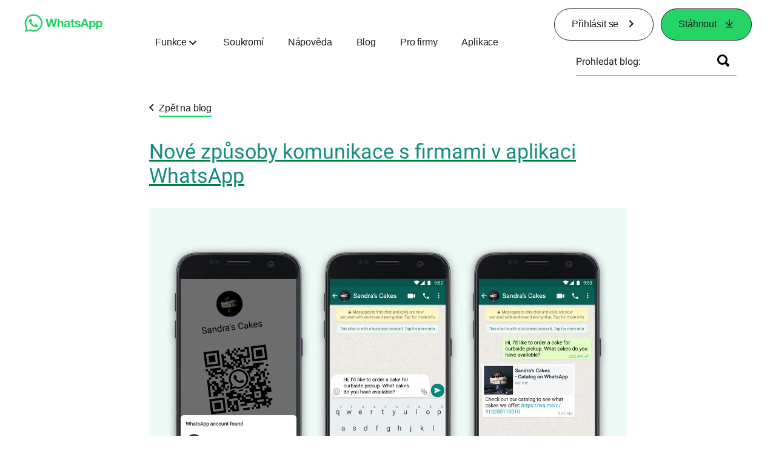

--- FILE ---
content_type: text/html; charset="utf-8"
request_url: https://blog.whatsapp.com/data/manifest.json
body_size: 52251
content:
<!DOCTYPE html>
<html lang="cs" id="facebook" class="no_js">
<head><meta charset="utf-8" /><meta name="referrer" content="origin-when-crossorigin" id="meta_referrer" /><script nonce="uw1FXaAv">function envFlush(e){function t(t){for(var n in e)t[n]=e[n]}window.requireLazy?window.requireLazy(["Env"],t):(window.Env=window.Env||{},t(window.Env))}envFlush({"useTrustedTypes":true,"isTrustedTypesReportOnly":true,"ajaxpipe_token":"AXmASHIKHiulZn4jL8w","stack_trace_limit":30,"timesliceBufferSize":5000,"show_invariant_decoder":false,"compat_iframe_token":"AUdMHCj9VbHWYExvX2xUzhctHCI","isCQuick":false,"brsid":"7596778768512809299","promise_include_trace":false});</script><script nonce="uw1FXaAv">window.openDatabase&&(window.openDatabase=function(){throw new Error});</script><script nonce="uw1FXaAv">_btldr={};</script><script nonce="uw1FXaAv">(function(){function e(e){return e.parentElement!==document.body&&e.parentElement!==document.head}function t(e){var t;return e.nodeName==="SCRIPT"||e.nodeName==="LINK"&&((t=n(e))==null?void 0:t.asyncCss)}function n(e){return e.dataset instanceof window.DOMStringMap?e.dataset:null}function r(r){var o;try{if(r.nodeType!==Node.ELEMENT_NODE)return}catch(e){return}if(!(e(r)||!t(r))){var a=(o=n(r))==null?void 0:o.bootloaderHash;if(a!=null&&a!==""){var i=null,l=function(){window._btldr[a]=1,i==null||i()};i=function(){r.removeEventListener("load",l),r.removeEventListener("error",l)},r.addEventListener("load",l),r.addEventListener("error",l)}}}Array.from(document.querySelectorAll('script,link[data-async-css="1"]')).forEach(function(e){return r(e)});var o=new MutationObserver(function(e,t){e.forEach(function(e){e.type==="childList"&&Array.from(e.addedNodes).forEach(function(e){r(e)})})});o.observe(document.getElementsByTagName("html")[0],{attributes:!1,childList:!0,subtree:!0})})();</script><style nonce="uw1FXaAv"></style><script nonce="uw1FXaAv">__DEV__=0;</script><noscript><meta http-equiv="refresh" content="0; URL=/?_fb_noscript=1" /></noscript><title id="pageTitle">Blog WhatsApp</title><meta name="bingbot" content="noarchive" /><link rel="canonical" href="https://blog.whatsapp.com" /><link rel="alternate" hreflang="x-default" href="https://blog.whatsapp.com" /><link rel="alternate" hreflang="en" href="https://blog.whatsapp.com" /><link rel="alternate" hreflang="es" href="https://blog.whatsapp.com?lang=es" /><link rel="alternate" hreflang="es-es" href="https://blog.whatsapp.com?lang=es-es" /><link rel="alternate" hreflang="de" href="https://blog.whatsapp.com?lang=de" /><link rel="alternate" hreflang="fr" href="https://blog.whatsapp.com?lang=fr" /><link rel="alternate" hreflang="ja" href="https://blog.whatsapp.com?lang=ja" /><link rel="alternate" hreflang="it" href="https://blog.whatsapp.com?lang=it" /><link rel="alternate" hreflang="tr" href="https://blog.whatsapp.com?lang=tr" /><link rel="alternate" hreflang="pt" href="https://blog.whatsapp.com?lang=pt" /><link rel="alternate" hreflang="ko" href="https://blog.whatsapp.com?lang=ko" /><link rel="alternate" hreflang="ru" href="https://blog.whatsapp.com?lang=ru" /><link rel="alternate" hreflang="nl" href="https://blog.whatsapp.com?lang=nl" /><link rel="alternate" hreflang="pt-pt" href="https://blog.whatsapp.com?lang=pt-pt" /><link rel="alternate" hreflang="pl" href="https://blog.whatsapp.com?lang=pl" /><link rel="alternate" hreflang="da" href="https://blog.whatsapp.com?lang=da" /><link rel="alternate" hreflang="nb" href="https://blog.whatsapp.com?lang=nb" /><link rel="alternate" hreflang="sv" href="https://blog.whatsapp.com?lang=sv" /><link rel="alternate" hreflang="ar" href="https://blog.whatsapp.com?lang=ar" /><link rel="alternate" hreflang="cs" href="https://blog.whatsapp.com?lang=cs" /><link rel="alternate" hreflang="fi" href="https://blog.whatsapp.com?lang=fi" /><link rel="alternate" hreflang="he" href="https://blog.whatsapp.com?lang=he" /><link rel="alternate" hreflang="zh-hk" href="https://blog.whatsapp.com?lang=zh-hk" /><link rel="alternate" hreflang="zh-tw" href="https://blog.whatsapp.com?lang=zh-tw" /><link rel="alternate" hreflang="id" href="https://blog.whatsapp.com?lang=id" /><link rel="alternate" hreflang="el" href="https://blog.whatsapp.com?lang=el" /><link rel="alternate" hreflang="th" href="https://blog.whatsapp.com?lang=th" /><link rel="alternate" hreflang="zh" href="https://blog.whatsapp.com?lang=zh" /><link rel="alternate" hreflang="ms" href="https://blog.whatsapp.com?lang=ms" /><link rel="alternate" hreflang="fil" href="https://blog.whatsapp.com?lang=fil" /><link rel="alternate" hreflang="vi" href="https://blog.whatsapp.com?lang=vi" /><meta name="viewport" content="width=device-width, initial-scale=1" /><meta name="apple-mobile-web-app-capable" content="yes" /><meta name="description" content="V&#xed;tejte na blogu WhatsApp, kde najdete nejnov&#x11b;j&#x161;&#xed; informace a&#xa0;aktualizace aplikace WhatsApp. P&#x159;e&#x10d;t&#x11b;te si v&#xed;ce o&#xa0;nov&#xfd;ch funkc&#xed;ch aplikace WhatsApp, o&#xa0;tom, jak si m&#x16f;&#x17e;ete p&#x159;izp&#x16f;sobit nastaven&#xed;, ochran&#x11b; soukrom&#xed; a&#xa0;dal&#x161;&#xed;m." /><meta name="keywords" /><meta property="og:title" content="Blog WhatsApp" /><meta property="og:image" content="https://static.whatsapp.net/rsrc.php/v4/yo/r/J5gK5AgJ_L5.png" /><meta property="og:site_name" content="WhatsApp.com" /><meta property="og:description" content="V&#xed;tejte na blogu WhatsApp, kde najdete nejnov&#x11b;j&#x161;&#xed; informace a&#xa0;aktualizace aplikace WhatsApp. P&#x159;e&#x10d;t&#x11b;te si v&#xed;ce o&#xa0;nov&#xfd;ch funkc&#xed;ch aplikace WhatsApp, o&#xa0;tom, jak si m&#x16f;&#x17e;ete p&#x159;izp&#x16f;sobit nastaven&#xed;, ochran&#x11b; soukrom&#xed; a&#xa0;dal&#x161;&#xed;m." /><meta property="og:keywords" /><meta property="invite_link_type" /><meta property="invite_link_type_v2" /><meta name="mobile-web-app-capable" content="yes" /><link rel="manifest" href="/data/manifest.json" crossorigin="use-credentials" /><meta name="robots" content="index,follow,noodp" /><link rel="icon" href="https://static.whatsapp.net/rsrc.php/v4/yz/r/ujTY9i_Jhs1.png" /><link type="text/css" rel="stylesheet" href="https://static.whatsapp.net/rsrc.php/v5/yf/l/0,cross/kVqnnGSuZMa.css" data-bootloader-hash="vRp9yOm" crossorigin="anonymous" />
<link type="text/css" rel="stylesheet" href="https://static.whatsapp.net/rsrc.php/v5/yA/l/0,cross/fVdFb9qcyoi.css" data-bootloader-hash="8NoB/lb" crossorigin="anonymous" />
<link type="text/css" rel="stylesheet" href="https://static.whatsapp.net/rsrc.php/v5/yN/l/0,cross/jbEZHk9kDVr.css" data-bootloader-hash="E/kuh4U" crossorigin="anonymous" />
<link type="text/css" rel="stylesheet" href="https://static.whatsapp.net/rsrc.php/v5/yO/l/0,cross/6YvJ07AS1dy.css" data-bootloader-hash="sRXYEyZ" crossorigin="anonymous" />
<link type="text/css" rel="stylesheet" href="https://static.whatsapp.net/rsrc.php/v5/yp/l/0,cross/ZpD59V-s8pA.css" data-bootloader-hash="b5NZ1WW" crossorigin="anonymous" />
<link type="text/css" rel="stylesheet" href="https://static.whatsapp.net/rsrc.php/v5/yY/l/0,cross/cxb58vsALkx.css" data-bootloader-hash="+o2hFkm" crossorigin="anonymous" />
<script src="https://static.whatsapp.net/rsrc.php/v4/y0/r/EnNEh-2_YLL.js" data-bootloader-hash="Faplt2a" crossorigin="anonymous"></script>
<script nonce="uw1FXaAv">requireLazy(["HasteSupportData"],function(m){m.handle({"clpData":{"6476":{"r":1000,"s":1},"1838142":{"r":1,"s":1},"1958484":{"r":1,"s":1},"1963303":{"r":1,"s":1},"1936894":{"r":1,"s":1},"1848815":{"r":10000,"s":1}},"gkxData":{"1174":{"result":false,"hash":null},"1221":{"result":false,"hash":null},"5163":{"result":false,"hash":null},"5415":{"result":false,"hash":null},"7742":{"result":false,"hash":null},"8068":{"result":false,"hash":null},"8869":{"result":false,"hash":null},"9063":{"result":false,"hash":null},"13382":{"result":false,"hash":null},"15745":{"result":false,"hash":null},"20935":{"result":false,"hash":null},"20936":{"result":false,"hash":null},"21043":{"result":false,"hash":null},"21116":{"result":false,"hash":null},"25572":{"result":false,"hash":null}},"justknobxData":{"1276":{"r":true},"2269":{"r":true},"3323":{"r":true},"3414":{"r":true}}})});requireLazy(["TimeSliceImpl","ServerJS"],function(TimeSlice,ServerJS){(new ServerJS()).handle({"define":[["cr:310",["RunWWW"],{"__rc":["RunWWW",null]},-1],["cr:1078",[],{"__rc":[null,null]},-1],["cr:1080",["unexpectedUseInComet"],{"__rc":["unexpectedUseInComet",null]},-1],["cr:1126",["TimeSliceImpl"],{"__rc":["TimeSliceImpl",null]},-1],["cr:3725",["clearTimeoutWWWOrMobile"],{"__rc":["clearTimeoutWWWOrMobile",null]},-1],["cr:4344",["setTimeoutWWWOrMobile"],{"__rc":["setTimeoutWWWOrMobile",null]},-1],["cr:6108",["CSS"],{"__rc":["CSS",null]},-1],["cr:6640",["PromiseImpl"],{"__rc":["PromiseImpl",null]},-1],["cr:7385",["clearIntervalWWW"],{"__rc":["clearIntervalWWW",null]},-1],["cr:7389",["setIntervalAcrossTransitionsWWW"],{"__rc":["setIntervalAcrossTransitionsWWW",null]},-1],["cr:7391",["setTimeoutAcrossTransitionsWWW"],{"__rc":["setTimeoutAcrossTransitionsWWW",null]},-1],["cr:8958",["FBJSON"],{"__rc":["FBJSON",null]},-1],["cr:8959",["DTSG"],{"__rc":["DTSG",null]},-1],["cr:8960",["DTSG_ASYNC"],{"__rc":["DTSG_ASYNC",null]},-1],["cr:696703",[],{"__rc":[null,null]},-1],["cr:135",["RunBlue"],{"__rc":["RunBlue",null]},-1],["cr:6669",["DataStore"],{"__rc":["DataStore",null]},-1],["URLFragmentPreludeConfig",[],{"hashtagRedirect":false,"fragBlacklist":["nonce","access_token","oauth_token","xs","checkpoint_data","code"]},137],["CookiePrivacySandboxConfig",[],{"is_affected_by_samesite_lax":false},7723],["CometPersistQueryParams",[],{"relative":{},"domain":{}},6231],["CookieDomain",[],{"domain":"whatsapp.com"},6421],["GetAsyncParamsExtraData",[],{"extra_data":{}},7511],["AdsManagerReadRegions",[],{"excluded_endpoints":["\/am_tabular","\/ad_limits_insights","\/ads_reporting","\/column_suggestions","\/customaudiences","\/insights","\/reporting","\/edit","\/adspixels"],"excluded_preloaders":["AdsPEInsightsEdgeDataLoaderPreloader","AdsPEInsightsEdgeSummaryDataLoaderPreloader","AdsPEInsightsColumnPresetDataLoaderPreloader","AdsReportBuilderBusinessViewReportPreloader","AdsReportBuilderAdAccountViewReportPreloader","AdsReportBuilderManageUnifiedReportsPreloader"]},7950],["BootloaderConfig",[],{"deferBootloads":false,"enableLoadingUnavailableResources":true,"enableRetryOnStuckResource":false,"immediatesBugFixKillswitch":true,"jsRetries":[200,500],"jsRetryAbortNum":2,"jsRetryAbortTime":5,"silentDups":true,"timeout":60000,"tieredLoadingFromTier":100,"hypStep4":false,"btCutoffIndex":96,"fastPathForAlreadyRequired":true,"csrOn":false,"nonce":"uw1FXaAv","shouldEnableProxyArgs":false,"translationRetries":[200,500],"translationRetryAbortNum":3,"translationRetryAbortTime":50},329],["CSSLoaderConfig",[],{"timeout":5000,"loadEventSupported":true},619],["CookieCoreConfig",[],{"dpr":{"t":604800,"s":"None"},"locale":{"t":604800,"s":"Lax"},"wa_lang_pref":{"t":604800,"s":"None"},"wa_web_lang_pref":{"t":2419200,"s":"Lax"}},2104],["CurrentUserInitialData",[],{"ACCOUNT_ID":"0","USER_ID":"0","NAME":"","SHORT_NAME":null,"IS_BUSINESS_PERSON_ACCOUNT":false,"HAS_SECONDARY_BUSINESS_PERSON":false,"IS_FACEBOOK_WORK_ACCOUNT":false,"IS_INSTAGRAM_BUSINESS_PERSON":false,"IS_WABA_BUSINESS_PERSON":false,"IS_MESSENGER_ONLY_USER":false,"IS_DEACTIVATED_ALLOWED_ON_MESSENGER":false,"IS_MESSENGER_CALL_GUEST_USER":false,"IS_WORK_MESSENGER_CALL_GUEST_USER":false,"IS_WORKROOMS_USER":false,"APP_ID":"256281040558","IS_BUSINESS_DOMAIN":false},270],["LSD",[],{"token":"6Qx1T5letbVlvzh3jo_Smy"},323],["ServerNonce",[],{"ServerNonce":"PvJj2f2GfyADgZ01CrpzFN"},141],["SiteData",[],{"server_revision":1032150017,"client_revision":1032150017,"push_phase":"C3","pkg_cohort":"BP:whatsapp_www_pkg","haste_session":"20471.BP:whatsapp_www_pkg.2.0...0","pr":2,"manifest_base_uri":"https:\/\/static.whatsapp.net","manifest_origin":null,"manifest_version_prefix":null,"be_one_ahead":false,"is_rtl":false,"is_experimental_tier":false,"is_jit_warmed_up":true,"hsi":"7596778768512809299","semr_host_bucket":"5","bl_hash_version":2,"comet_env":0,"wbloks_env":false,"ef_page":null,"compose_bootloads":false,"spin":0,"__spin_r":1032150017,"__spin_b":"trunk","__spin_t":1768762890,"vip":"157.240.254.60"},317],["SprinkleConfig",[],{"param_name":"jazoest","version":2,"should_randomize":false},2111],["UserAgentData",[],{"browserArchitecture":"32","browserFullVersion":"131.0.0.0","browserMinorVersion":0,"browserName":"Chrome","browserVersion":131,"deviceName":"Unknown","engineName":"Blink","engineVersion":"131.0.0.0","platformArchitecture":"32","platformName":"Mac OS X","platformVersion":"10.15","platformFullVersion":"10.15.7"},527],["PromiseUsePolyfillSetImmediateGK",[],{"www_always_use_polyfill_setimmediate":false},2190],["JSErrorLoggingConfig",[],{"appId":256281040558,"extra":[],"reportInterval":50,"sampleWeight":null,"sampleWeightKey":"__jssesw","projectBlocklist":[]},2776],["DataStoreConfig",[],{"expandoKey":"__FB_STORE","useExpando":true},2915],["CookieCoreLoggingConfig",[],{"maximumIgnorableStallMs":16.67,"sampleRate":9.7e-5,"sampleRateClassic":1.0e-10,"sampleRateFastStale":1.0e-8},3401],["ImmediateImplementationExperiments",[],{"prefer_message_channel":true},3419],["UriNeedRawQuerySVConfig",[],{"uris":["dms.netmng.com","doubleclick.net","r.msn.com","watchit.sky.com","graphite.instagram.com","www.kfc.co.th","learn.pantheon.io","www.landmarkshops.in","www.ncl.com","s0.wp.com","www.tatacliq.com","bs.serving-sys.com","kohls.com","lazada.co.th","xg4ken.com","technopark.ru","officedepot.com.mx","bestbuy.com.mx","booking.com","nibio.no","myworkdayjobs.com","united-united.com","gcc.gnu.org"]},3871],["InitialCookieConsent",[],{"deferCookies":false,"initialConsent":[1,2],"noCookies":false,"shouldShowCookieBanner":false,"shouldWaitForDeferredDatrCookie":false,"optedInIntegrations":[],"hasGranularThirdPartyCookieConsent":false,"exemptedIntegrations":["advertiser_hosted_pixel","airbus_sat","amazon_media","apps_for_office","arkose_captcha","aspnet_cdn","autodesk_fusion","bing_maps","bing_widget","boku_wallet","bootstrap","box","cardinal_centinel_api","chromecast_extensions","cloudflare_cdnjs","cloudflare_datatables","cloudflare_relay","conversions_api_gateway","demandbase_api","digitalglobe_maps_api","dlocal","dropbox","esri_sat","fastly_relay","gmg_pulse_embed_iframe","google_ads_conversions_tag","google_drive","google_fonts_legacy","google_hosted_libraries","google_oauth_api","google_oauth_api_v2","google_recaptcha","here_map_ext","hive_streaming_video","iproov","isptoolbox","jquery","js_delivr","kbank","mathjax","meshy","metacdn","microsoft_excel","microsoft_office_addin","microsoft_onedrive","microsoft_speech","microsoft_teams","mmi_tiles","oculus","open_street_map","paypal_billing_agreement","paypal_fastlane_sdk","paypal_oauth_api","payu","payu_india","plaid","platformized_adyen_checkout","plotly","pydata","razorpay","recruitics","rstudio","salesforce_lighting","shopify_app_bridge","stripe","team_center","tripshot","trustly_direct_debit_ach","turbo_gala","twilio_voice","unifier","unpkg","unsplash_api","unsplash_image_loading","vega","whatsapp_arkose_captcha","yoti_api","youtube_oembed_api"],"nonBlockingBannerPage":false,"consentRequiredForMetaPixel":false},4328],["BootloaderEndpointConfig",[],{"retryEnabled":false,"debugNoBatching":false,"maxBatchSize":-1,"endpointURI":"https:\/\/blog.whatsapp.com\/ajax\/bootloader-endpoint\/","adsManagerReadRegions":false},5094],["ServerTimeData",[],{"serverTime":1768762890083,"timeOfRequestStart":1768762890025.7,"timeOfResponseStart":1768762890025.7},5943],["BigPipeExperiments",[],{"link_images_to_pagelets":false,"am_page_load_promise_timeout":false},907],["cr:7730",["getFbtResult"],{"__rc":["getFbtResult",null]},-1],["cr:8906",["goURIWWW"],{"__rc":["goURIWWW",null]},-1],["cr:925100",["RunBlue"],{"__rc":["RunBlue",null]},-1],["cr:7386",["clearTimeoutWWW"],{"__rc":["clearTimeoutWWW",null]},-1],["cr:7390",["setTimeoutWWW"],{"__rc":["setTimeoutWWW",null]},-1],["cr:1003267",["clearIntervalBlue"],{"__rc":["clearIntervalBlue",null]},-1],["cr:896462",["setIntervalAcrossTransitionsBlue"],{"__rc":["setIntervalAcrossTransitionsBlue",null]},-1],["cr:986633",["setTimeoutAcrossTransitionsBlue"],{"__rc":["setTimeoutAcrossTransitionsBlue",null]},-1],["IntlVariationHoldout",[],{"disable_variation":false},6533],["IntlNumberTypeProps",["IntlCLDRNumberType25"],{"module":{"__m":"IntlCLDRNumberType25"}},7027],["AsyncRequestConfig",[],{"retryOnNetworkError":"1","useFetchStreamAjaxPipeTransport":true},328],["DTSGInitialData",[],{},258],["IntlViewerContext",[],{"GENDER":3,"regionalLocale":null},772],["SessionNameConfig",[],{"seed":"2UFM"},757],["ZeroCategoryHeader",[],{},1127],["ZeroRewriteRules",[],{"rewrite_rules":{},"whitelist":{"\/hr\/r":1,"\/hr\/p":1,"\/zero\/unsupported_browser\/":1,"\/zero\/policy\/optin":1,"\/zero\/optin\/write\/":1,"\/zero\/optin\/legal\/":1,"\/zero\/optin\/free\/":1,"\/about\/privacy\/":1,"\/about\/privacy\/update\/":1,"\/privacy\/explanation\/":1,"\/zero\/toggle\/welcome\/":1,"\/zero\/toggle\/nux\/":1,"\/zero\/toggle\/settings\/":1,"\/fup\/interstitial\/":1,"\/work\/landing":1,"\/work\/login\/":1,"\/work\/email\/":1,"\/ai.php":1,"\/js_dialog_resources\/dialog_descriptions_android.json":0,"\/connect\/jsdialog\/MPlatformAppInvitesJSDialog\/":0,"\/connect\/jsdialog\/MPlatformOAuthShimJSDialog\/":0,"\/connect\/jsdialog\/MPlatformLikeJSDialog\/":0,"\/qp\/interstitial\/":1,"\/qp\/action\/redirect\/":1,"\/qp\/action\/close\/":1,"\/zero\/support\/ineligible\/":1,"\/zero_balance_redirect\/":1,"\/zero_balance_redirect":1,"\/zero_balance_redirect\/l\/":1,"\/l.php":1,"\/lsr.php":1,"\/ajax\/dtsg\/":1,"\/checkpoint\/block\/":1,"\/exitdsite":1,"\/zero\/balance\/pixel\/":1,"\/zero\/balance\/":1,"\/zero\/balance\/carrier_landing\/":1,"\/zero\/flex\/logging\/":1,"\/tr":1,"\/tr\/":1,"\/sem_campaigns\/sem_pixel_test\/":1,"\/bookmarks\/flyout\/body\/":1,"\/zero\/subno\/":1,"\/confirmemail.php":1,"\/policies\/":1,"\/mobile\/internetdotorg\/classifier\/":1,"\/zero\/dogfooding":1,"\/xti.php":1,"\/zero\/fblite\/config\/":1,"\/hr\/zsh\/wc\/":1,"\/ajax\/bootloader-endpoint\/":1,"\/mobile\/zero\/carrier_page\/":1,"\/mobile\/zero\/carrier_page\/education_page\/":1,"\/mobile\/zero\/carrier_page\/feature_switch\/":1,"\/mobile\/zero\/carrier_page\/settings_page\/":1,"\/aloha_check_build":1,"\/upsell\/zbd\/softnudge\/":1,"\/mobile\/zero\/af_transition\/":1,"\/mobile\/zero\/af_transition\/action\/":1,"\/mobile\/zero\/freemium\/":1,"\/mobile\/zero\/freemium\/redirect\/":1,"\/mobile\/zero\/freemium\/zero_fup\/":1,"\/privacy\/policy\/":1,"\/privacy\/center\/":1,"\/data\/manifest\/":1,"\/cmon":1,"\/cmon\/":1,"\/zero\/minidt\/":1,"\/diagnostics":1,"\/diagnostics\/":1,"\/4oh4.php":1,"\/autologin.php":1,"\/birthday_help.php":1,"\/checkpoint\/":1,"\/contact-importer\/":1,"\/cr.php":1,"\/legal\/terms\/":1,"\/login.php":1,"\/login\/":1,"\/mobile\/account\/":1,"\/n\/":1,"\/remote_test_device\/":1,"\/upsell\/buy\/":1,"\/upsell\/buyconfirm\/":1,"\/upsell\/buyresult\/":1,"\/upsell\/promos\/":1,"\/upsell\/continue\/":1,"\/upsell\/h\/promos\/":1,"\/upsell\/loan\/learnmore\/":1,"\/upsell\/purchase\/":1,"\/upsell\/promos\/upgrade\/":1,"\/upsell\/buy_redirect\/":1,"\/upsell\/loan\/buyconfirm\/":1,"\/upsell\/loan\/buy\/":1,"\/upsell\/sms\/":1,"\/wap\/a\/channel\/reconnect.php":1,"\/wap\/a\/nux\/wizard\/nav.php":1,"\/wap\/appreg.php":1,"\/wap\/birthday_help.php":1,"\/wap\/c.php":1,"\/wap\/confirmemail.php":1,"\/wap\/cr.php":1,"\/wap\/login.php":1,"\/wap\/r.php":1,"\/zero\/datapolicy":1,"\/a\/timezone.php":1,"\/a\/bz":1,"\/bz\/reliability":1,"\/r.php":1,"\/mr\/":1,"\/reg\/":1,"\/registration\/log\/":1,"\/terms\/":1,"\/f123\/":1,"\/expert\/":1,"\/experts\/":1,"\/terms\/index.php":1,"\/terms.php":1,"\/srr\/":1,"\/msite\/redirect\/":1,"\/fbs\/pixel\/":1,"\/contactpoint\/preconfirmation\/":1,"\/contactpoint\/cliff\/":1,"\/contactpoint\/confirm\/submit\/":1,"\/contactpoint\/confirmed\/":1,"\/contactpoint\/login\/":1,"\/preconfirmation\/contactpoint_change\/":1,"\/help\/contact\/":1,"\/survey\/":1,"\/upsell\/loyaltytopup\/accept\/":1,"\/settings\/":1,"\/lite\/":1,"\/zero_status_update\/":1,"\/operator_store\/":1,"\/upsell\/":1,"\/wifiauth\/login\/":1}},1478],["DTSGInitData",[],{"token":"","async_get_token":""},3515],["WebDriverConfig",[],{"isTestRunning":false,"isJestE2ETestRun":false,"isXRequestConfigEnabled":false,"auxiliaryServiceInfo":{},"testPath":null,"originHost":null,"experiments":null},5332],["cr:8828",[],{"__rc":[null,null]},-1],["cr:1094907",[],{"__rc":[null,null]},-1],["cr:1183579",["InlineFbtResultImpl"],{"__rc":["InlineFbtResultImpl",null]},-1],["cr:806696",["clearTimeoutBlue"],{"__rc":["clearTimeoutBlue",null]},-1],["cr:807042",["setTimeoutBlue"],{"__rc":["setTimeoutBlue",null]},-1],["FbtResultGK",[],{"shouldReturnFbtResult":true,"inlineMode":"NO_INLINE"},876],["WebConnectionClassServerGuess",[],{"connectionClass":"UNKNOWN"},4705],["NumberFormatConfig",[],{"decimalSeparator":".","numberDelimiter":",","minDigitsForThousandsSeparator":4,"standardDecimalPatternInfo":{"primaryGroupSize":3,"secondaryGroupSize":3},"numberingSystemData":null},54],["IntlPhonologicalRules",[],{"meta":{"\/_B\/":"([.,!?\\s]|^)","\/_E\/":"([.,!?\\s]|$)"},"patterns":{"\/\u0001(.*)('|&#039;)s\u0001(?:'|&#039;)s(.*)\/":"\u0001$1$2s\u0001$3","\/_\u0001([^\u0001]*)\u0001\/":"javascript"}},1496],["FbtQTOverrides",[],{"overrides":{"1_000b6572c6a3f7fe9312e5879dd2e75b":"You'll need to log in with Workplace to continue this video chat.","1_023ac1e3f0ce2980598584f26a784b9f":"Ignore messages","1_028dc427119e6bfbfcd5eb2dd83b2a9e":"View Page status","1_075684469438a60ae5f6813949e94a0d":"Get quote","1_0778dc4cf3fe167942881fecddd5dee2":"Learn more","1_08a3224cc0fd966f2bb0e780c51e6a0b":"New poll","1_0a090165a1d0654210eb444114aabd7c":"Switch between accounts","1_0b9af3d5b6a4de6cb2b17ad5a0beec3a":"Learn more","1_0d0b40d72cd2adc492a402e98e18896f":"Chat notifications","1_0ea6e742163878d88375800514788740":"Invite link","1_0ea7de82b669cced737b30875f15309a":"Local event from Facebook","1_0f008d2991187964d472eceaf9ba28d6":"Featured sticker packs","1_0f48efb82ce58bf43dec6a98dcadc874":"Add your new number","1_0f9fceeb2e66627d9e346dd24e0d6916":"Remove from channel","1_0fee0283487e0259495a07f9e315ad8f":"Your home in Messenger","1_1068c1352d8cbb8919cc2b4a0dbcd9f3":"Hide contact","1_10811a6ece4ca15b10dc22f89805a347":"Customize your chat with {short-name}.","1_117fb24f8ee951759e9435520cc71e70":"More options","1_1248a8548f1b43fd3d9fc77baf835a04":"Contacts only","1_1593f9d2cc4c63f196a61a70eff664cf":"Send to group","1_159aa796a642d08a85379ec9693d25c7":"Opt in","1_1736f6743cf12be3ffc46cd556357e96":"Book now","1_18b8ec487f180574ad865f168eeafa70":"Content not found","1_1905e45a72593e291dda8c774aa4caf4":"Invite people","1_1ac128eda299351dc18567e7a6f31be6":"Hide video","1_1b38f249fefb0fd5ef7912a1fe615d10":"Pinned location","1_1b59f7e84dba4c8754cf60d1bafa6ae5":"Shared stories","1_1cf36465e606a10ef2a48c5dee532085":"Great job, {user_name}!","1_1d36c6e7b1a07971c84821452f9dc407":"Ignore conversation","1_1d89beed629123cabeeea834c345a7fc":"Mute notifications","1_1f209b12cabbe35509c514220825d53b":"New story","1_209b3fb19e7c487ffe3bd85b2adac6db":"Try again","1_20cec0b4386ad8555f8b619ad2c2fb81":"Single pop","1_215afaeceab4d29970af2c11221f79e3":"Web visibility","1_226d5171b148e60fe004a4f3cc53a81b":"Delete group chat?","1_23f5a1596d301feaeb32b47f24dc73a0":"Join call","1_243d55bab0d83c72b2113bfd5ca2e194":"Membership questions","1_25589d7cb1db33911bf18252dbb5155c":"Message history in Inbox","1_2745ba03fa7b9c0f59c0797fb44da204":"Showing in chats","1_27f38b56fa58a394e2d89fbf7288747b":"New sender","1_28ea9e6140b5437477564e5b21353246":"Profile picture","1_2953f6f20942da4f0593b905a4db3d90":"See details","1_2af4c8cb4d30a1aaa744a75187d6b06d":"{number} invited by you","1_2b2898b200686215c54616553499fddf":"Unread messages","1_2b406f4727fff3df7dd970cac1c41536":"Messenger preview","1_2c2ff60e8d5edccadadf61f739b6d87b":"Report story","1_3002f3a3232973642407c2e3830c10f6":"Stop sharing location","1_30ed561a77bfcadb3b66d5960c2a9e05":"Photo reminders","1_313c1c8a5025b45c60712685f0d89c6c":"App visibility","1_33886f5d4a6ede055ec28ddf69251cc5":"Life events","1_3543833b8b31fbb1561d46f2c0b266a8":"Added with theme","1_366d38e456780d92844ab4b39ac1de78":"Not interested","1_37900af383a573c0337521bca05d7955":"Respond to event","1_37ebfbfd36c55a8366f7ba9d528cf7b3":"Chats you can create","1_39339bb4b3f3002e589625a820bf5c7a":"Learn more","1_3a9a1e192465754ec4427995fe1cffb4":"Buy and sell groups","1_3aa3f2c2971602310d482c632c086db8":"Chat hosts","1_3bc7a4f74be5e3dbfdc9b758fa779fff":"Chat plugin","1_3cee79cd9e136ffc84ccfc7082bef6c2":"{number_of_happening_now_events} happening now, {number_of_upcoming_events} upcoming","1_3e8fba90f69e371d19c5b4f79e3f0be7":"Buy and sell groups","1_3f4c233aac1d71d17bee559b932144d3":"See conversation","1_41446ff5d2de26a67626d2ba309c969b":"This video can't be sent","1_4151657ef8e7bc03ab8169e5dcb0d675":"Cancel request","1_41eadd6427237386cc04b60a8ab94a8b":"This chat will show as unread","1_46793f5529ff4a62f831cf9218082b7f":"Unread requests","1_46879d905028aaee9f7297d27c075b50":"See messages","1_46b9f298de3c041a464dbe8ff7f3d978":"Language settings","1_46c8d595559f4232c4a7fe113aac3093":"Get started","1_475781e5e945e3d217b563d6ccd51ecd":"Create prompt","1_489630491bec0288ae7c0bef88ff5ad9":"Show music picker","1_4ad1c9e7de7af0b7d1853ed6863469db":"Snooze for {number_of_hours} hours","1_4b56df30045efb8a5d21ec865d43ec1c":"Approved by you","1_4b9736a9d6cbeb6249b0704870ec383e":"No devices yet","1_4cf8fe13a0639e31c0d73b5aec3b8019":"Something went wrong","1_4d5c8cbda9ac3dfc82b483ecf952a53c":"Open Facebook app","1_4e75a018ef44c107750832d736fcce90":"Send details","1_4ee7496edd4dafc3c2b2a6225f1a6f69":"Nearby places","1_5009586cb3b7953608b1ccc56cb3e630":"See conversation?","1_50c0e7742a3eb3800f3c2fdd5bce8f3a":"Admins & moderators","1_531aa532255f18fbb4386d4ac4bf537d":"Search emoji","1_53e9c4c2a53662ab23979d6cd79d4417":"Stop sharing","1_5490d986c6908e35ac70ae79cca740fc":"Switch account","1_55c0717e522433cf319a51f6ed6d4d09":"No messages","1_55c2f7ac43fba60f684a0a0dfd01bb89":"Edit avatar","1_55e31911698e89d3b19d4c703079cdf2":"{content} Learn more","1_56d2098fc23416108de3ceae0fd6c158":"See link","1_599d20d959e0009397c73fb9edb426dd":"Private post","1_5af9abe8c5f4d9bcce27117d09ca6932":"Start call","1_5e86ca443695bbd6605bcd169ee35a74":"Group updates","1_5f0a4852946206863aa44a9ec3f87708":"Send to group","1_60a7a58934bd27cbaf2058b53ff745f6":"Leave game","1_60eb52f4ce4a109523fbfa8e90244331":"Live location","1_617aeb029449c78895903ece88034b31":"Show picture-in-picture","1_61cb9f934ffb6b5f8cc4cb95757125d4":"Invalid time","1_6315107c7594ac961c8dac9aabbb957a":"Add to her picture","1_64b1b9a14a334d3cce48f22f2b03e7c2":"Not now","1_6544e705bd98780c45018863ca564aa1":"Block messages","1_6582285731ad9288ac97889beeca82f3":"Avatar settings","1_66402d631b18879269b46a49f95a0a4e":"Noise suppression","1_6689492f38a51b5cb39982dd8a0e7f00":"Account details","1_678bfb1d36a580695ccbb699c8fd1bd2":"Logging in\u2026","1_6795cc13b37b3be61a143c35c9c65382":"Recently shared","1_6a9a0529abd169ff91b49b4022dbf5a5":"Buy and sell groups","1_6b124b9a53cd1299ad43ceef50dcd0e2":"Unread chats","1_6d2f04c835bd2e9e555649e2f121fd5f":"Introducing AI stickers","1_6dc5cc58c44e3791e14cdb69816e8a3f":"Product catalog terms","1_6ec9c14f5b6103937c24960c6ae37947":"SMS messages","1_7008293f762c6b49632496bd6aad21ff":"Suggested chats","1_70190249ea4fa344ffbe77fd48af796f":"Pause chat?","1_701d063f9d93574540e7a4aa27d2f86d":"Message reactions","1_7052e2f38bec805609d7986562d34ed0":"Your reactions","1_72920428a45b969c9dad788a656c323c":"Skip to details and actions","1_7341e8b3089e0af586ed3b9682c2b5cf":"View call","1_73761caf2fde503928bfdbd48c983136":"See conversation?","1_7808c5327cf430807c173fa11ac0cc26":"Learn more","1_7930f1b92ced21f16265c1ab07265964":"Chats you can join","1_7bf132b7beb84dbc96f9cc6a1caef3a3":"Last name","1_7c5789ad7c9455a96fa0b8d3edaf1dd0":"View profile","1_7e3e738782f1887fbcebca5e62902a72":"See group","1_7f626e74849fb5ad4a61825532fb6054":"Confirm your identity","1_801af62106d995c8b376a512e2146039":"Block messages","1_806d0518a4e1e599c196185438e2b79c":"Change image","1_83a0754dbad2db42dcbe0e8900e6b48a":"AI-assisted message","1_84698e2e6128e955605ddff2615c2771":"In transit","1_88b60e4824d116c36468b700b6287e2f":"Your location","1_8a1749bf031ab122983b76b370a86be3":"Learn more","1_8bc33223ef4caf9b437b812c2772d946":"Create poll","1_8c84ed97d7d84a31c72b1c75300a9461":"Delete chat?","1_8dea727922641bc0de681cb214274b2f":"View AR object","1_8e82c5b24398a0887342f439b66ce8c3":"{user}'s location","1_8ea29d4da797ad3ae8fa2b3626b2a50c":"Disabled chat","1_8ef9ffb962319c095470bb46de00beaa":"Current location","1_9025bb6bcf560d6de6cfd22af6eaec97":"All chats menu","1_9050fb0878cf1e782d24779cf780114c":"Recent calls","1_91d783db2fb886ee4801ae5e0a86e04c":"Channel admin","1_92255cd3d8f183d6dcb03b606a3445c2":"Recent searches","1_925dfeb7269a4b97e5035aede422151c":"Upload contacts","1_92b1a4d18dca5da9ac47d17733885fc2":"How to add friends on Messenger Kids","1_93183c880d14f092e5d9617d9a246a74":"Read receipts","1_939fba302a75b306e132ccb37e09a148":"Ignore group","1_944401d1748eeaa9a66e62241477695e":"View details","1_948415d2b551fa7c8b50376738732e5b":"Community members","1_9626d7ac31beaf24bbd48f4842bf4744":"{num_activities} activities","1_9645bee1f9dba4ee355d68df18cb1102":"Contact card","1_96cc0d1d8acdfbcc9fe4623a53183f99":"No more posts","1_983e4f9e7f9ecfdb8a2d0aa8247942de":"More conversations","1_99dd31ad1b3145dfb03b7b4b097f28d5":"Send current location","1_9ed1ff8f2501b81918e505f6e17fd362":"Send separately","1_a1195adc52046789d21a0ae117244224":"Creating poll","1_a12b852de26a50e5b6986edc7fa2705e":"Account created","1_a2ed1fddb5b17414f3b7941385713361":"Suggested people","1_a3d27f40032c3217f0934bcd46d52392":"Learn more","1_a3f05430c2d2c4a7949a503649a0941d":"4 things to know about your information","1_a4694c6ccbc990026015c70c944fe25e":"Cover photo","1_a64a04c8ea9a8cf38124918e78c71b60":"You've blocked this account.","1_a7a430455b6aaba0be1cf776314c8e70":"Learn more","1_a7e141af65d2cd2dc972d3c094d2ce4f":"Charge your Bluetooth keys regularly.","1_a8fd7153d9fbad9cece5913d6268813c":"Voice and video calling","1_a96a641ba1f4b43910fab6d1b55c9b17":"Not now","1_a9c08e1b18c1bceb358a7bf4a1aee0aa":"View profile","1_ab80b68f0048ce8515584d069d120405":"Submit a report","1_abd30739736c002c9a49c782066cbe86":"Save changes","1_add682c72addd3a0d8b6fcab3720aadc":"Turn on","1_aeb4b99dd7b73001a4f730b4a9120e04":"Try again","1_aec2472fe4a2eaccb817d6111a4c0d39":"Video call","1_af9c98d11efedfee4f1301601a67874a":"Double knock","1_afc0eae78aa06ac4e92bf98ac3a03177":"Ignore group","1_b0308bd1c93ff21594fabd353bda0a2a":"Red\/green","1_b14ffeb649c54cac70fe09d9f7780889":"Open sticker, emoji and GIF keyboard.","1_b22b6c4a8dd3ff71f35d007751cd87b0":"Get the Messenger app","1_b2cea7ff1ee86133589fc73e5f2f3f9d":"You can turn this off at any time in your Parent Dashboard.","1_b32cee1f96ea285d99c5ca73d4eb725f":"Date of birth","1_b3dd269103f0d9b89d9bdb677dbd8887":"Invalid link","1_b3ecf06a63fd5147cac3c083201ac7eb":"Data saver","1_b42224e77c208d4ee532f212f5fe7a47":"Learn more","1_b449f7098ace13c92ffc9bb9d5a5bb6f":"Live description (optional)","1_b45945f81d03ceaf6f9441f2eeeec891":"Contact us","1_b4c7d1e15b39ef2c3956027bb4d6cd11":"Placed on {date} \u00b7 Canceled","1_b6392edec7f022a20e9867eb0b24de7b":"Featured Facebook photos","1_b6f50b519cec90102cc5b62361a81288":"Mute notifications","1_b81d470fc8105e7a7896e7cffb0ceeed":"Add contact","1_b9143060878dce3a509e6bc2548b82f2":"Search for adults","1_b997548b5fdd3a2dee73c3392135d911":"{number} invited by you","1_ba4838bc3349d125cfb867715cada2f9":"Update build","1_bbc5d4c00b66cc87bd1e6f8ab51fc102":"Call with video","1_bbd9c674819da6d44ca09fa575180083":"Videos to send","1_bc1a68f2efbc9ac36f13fe05f5d65e51":"Unmute notifications","1_bc5ed53c58ed1544e3e014e9d7dee341":"Creating community","1_bf841bb55b37d0620ef1b2bea096b95f":"You waved at {$recipient}.","1_bfbf4cbd94a30fe78e2c6243fbaedb73":"No internet connection","1_bfef0efc933e18bc735d53351af694e0":"Photos to send","1_c174849dd6b0df72ce6c611bda774209":"Add option","1_c21bf170fea995d887a6b64c13639323":"Double pop","1_c6f4d12c2c30c1986800afdd50f373cd":"Preview chat","1_c794c37e69d7f325e9a433f02ba8790b":"Message requests","1_c8077b6c0597db47a0485bc0f32e9980":"Your avatar","1_c921177d0d05ed9c9b95487f15422056":"Delete channel","1_c94482ebd9b72b746183c50a4d4208d6":"Send a like","1_cb73b265ac209451363883bed772c9bb":"Play together","1_cc78ccf039dccf8d1dea818b85eab80d":"More people","1_cd6b327676433f7b3c3515f206c0b82a":"{phone_number} \u2022 Phone contact","1_cdc01fc97f5a6cf6ba07c7bcc4fe11e1":"Add question","1_cde9138094eb836637af973172431d53":"{name1} wants to add {lastPendingKifTargetName} as a friend","1_ce3d72055f43aaf90d886ab0017ca08c":"Recent articles","1_cef77356ede0b83cf0465641b0719a42":"Problem with Bluetooth or audio source","1_d29c32cd116f7833d1f496f064788d8c":"Report someone in this chat","1_d3e1e228c31890a4aba20db8d31fd323":"Notification control","1_d7bbd024b73557f1cf0914a38113498d":"Block messages","1_d8de8ea2ef707a7aace4a752b147d8f1":"Mark as read","1_d9f5379b09800045f33f218dc5408f64":"Welcome message","1_dbd60e7eb18c870f9603d90f44f244ab":"Group chats","1_dc6a01243c06b93a27cbe6c6d6c795f3":"Camera roll","1_dcabb4806e92c408bd735494ddd92a6c":"Draw a necklace","1_dee291c2ba2b66491a65be6138906278":"Hidden group","1_df45795d00cab7a89a5557f9a392a7b2":"You opened this chat from {Origin Domain}","1_df57e221cb0b224e5a0090f7dcef6677":"Forward limit reached","1_df848a5c2d023027ac455f8321243645":"Report buyer","1_e11f9f6dcd24ac5786c0eb8ff1851e1b":"Update information?","1_e12cc3ec2ab93b6916804e5e1f6a336f":"Add to story","1_e146ca287d980280ff6dabc5d32b2713":"Leave conversation?","1_e250ac43039a943db6bd1855c02f6c39":"Learn more","1_e27604669dde9743f8c4a735e650e5a6":"Thanks for being a superstar in this chat!","1_e57e0918dc3eb089646890b6bb915dc0":"Choose kids for {name1}, {name2} and {name count} others to chat with","1_e7861583dd9505c6c9a5dd36aca38d3b":"Unblock messages","1_e809c2825e3b050976f7ca22f1532032":"Faster messaging","1_e8d7d977b19c2aa1894496a663c986dc":"Blue\/yellow","1_ea8ff502404e09cf262e602989d843d8":"Go to recent chats","1_eceb9aa9398269f52436f1a1a7ee41b4":"Send to group","1_ee9abb17ff7ad017ae988a02f8f5beae":"Top friends","1_eec0e983014426e06f0c4077e7333275":"Unblock messages?","1_ef4b4300b7a1f0319566068f5568c938":"Updating poll","1_f165e0191456b0373edec046de3290d5":"Active now","1_f2010c43a90ee7c3b7d6d3cab66ef06e":"Social networking","1_f33ba2aba991e0820ccfef1ac81c4c14":"Recommended communities","1_f580546da084946da3d6f61e3cc636da":"Channel settings","1_f5d924ee511bdbc00c3dd05a10fe8260":"Please update your app","1_f816fc32554f392be8655ee6db8f7dd5":"Continue with PayPal","1_f90fb65f92ad8ac33f140b8be3c9eed1":"Invalid file format","1_f919ada00521135434fd084a87e64542":"Add photos","1_fa663c0ee32eeae58fd133765c35f905":"Learn more","1_fba7ed548a73364cce9a2ad6e168b798":"Audio call","1_fd3afb0fabe31263a19dac9f61fb0d4f":"Look up info","1_fd7ada49a7f6f2ab82454ec27b9c6725":"Couldn't remove message","1_fdf2eec743eaf4ee4b25a683f71525c6":"Add a profile picture","1_fe84ad51b794fd555ef027662cbb6f2e":"Event creation","1_ff1c542ee2c5bb59ee27ade5e7e52cb4":"Resume chats","1_ff6b115a8a131f9f1b4b8c9c80ec38d4":"For families","1_01f3beddbcd5491063fd7587b0785fd7":"Video call is full","1_0bb657a03fcace8be70ff1c092b35b62":"Forward limit reached","1_12213f25a4e94520a59b51c3d565edf1":"Date of birth","1_12d2f816058bda88b9f56cd9dedd5e16":"You can turn this off at any time in your Parent Dashboard.","1_138bdbd67af3b9c9d4cdd6c8cc8708a2":"Something went wrong","1_183c5e431133dafadb40a2627c25432d":"Something's wrong","1_1d0e61a46a120591d790f382f91f9c99":"Search for adults","1_23423f479668dd06c46036d8f37edf9a":"You opened this chat from {Origin Domain}","1_2882107be72d37df895b05e0573990a6":"Unblock messages?","1_2b99f4eb0d10fb2a590c91881bc93620":"Can't create duplicate account","1_2dfe4f010e821ffa89d9c4133df72506":"Problem with Bluetooth or audio source","1_2e510be3887bae0dd4d73733dffa6ec4":"{firstname1}, {firstname2} and {firstname3} are online","1_2e9405cf33a60079eba08f7433c66595":"Unable to connect your call","1_2feb150fdf16fe534e635fa1143a7508":"No devices yet","1_31426213a5556e794c313d21dbeceb6b":"Turn on","1_3bce071d20c866b7a915136c01c2a17f":"Remove from channel","1_3e252ef60c34f4c269a640aedaaf9a91":"Recent calls","1_4323029c4a9559df6910965a98e5f7ee":"Customize your chat with {short-name}.","1_441e2b39aa374ab1c0a622f1b6e7fc94":"Delete {Account Name}'s Messenger Kids account","1_4994c24b8d4dddbbef04db4ac77b8bcc":"Link privacy","1_49d7f78ceda6bf498723e714f09ab445":"Thanks for being a superstar in this chat!","1_5281d15cd9033cfae6f25bbfb95f2a84":"Add people","1_55329bd3473ce3a2df9059b20779a464":"My preview","1_55d8b31242e3dd713affa2d9c303ca18":"Open camera settings menu","1_57095066a5af6f37f159d7a7bcc474b4":"Settings > Add a new device","1_572460b539878eceb021da6f0ba4ad27":"Search in conversation","1_588c13ae9c29e4cad57ff0623473419b":"You can't message this group","1_59e4d389c284d58c6a7006f6b0562811":"Photo reminders","1_5a928f58cc901c2f036154287466ac52":"AI-assisted message","1_5af74bfaddbfdad2526294491119b1ac":"Call notifications","1_5b15ff8357f34309683c127f15840806":"Chat plugin","1_5b4abffee3f305389a50710f7d485df8":"Introducing AI stickers","1_5db467841ea204babe44c0bb4275c013":"Message sent","1_5dbfacce1399e2f5cb7a6380beba0d09":"This may take a moment...","1_67045d680945154400cf43a419e4ff9b":"Please update your app","1_6831028223b7159f4a16a762309aeda5":"Invite with a link","1_68667c64d4e948188b48f13c7b8324c0":"Open Facebook app","1_69b4fbe4cc084fbff4fcf68d2f9d5fed":"Charge your Bluetooth keys regularly.","1_6cd66115c7adbd7d8d450aaa8a5015d9":"Contact phone number","1_74630a0214a11fa5068b0655daafe2de":"Facebook user","1_752a4442f6eb09a9c79427caefd174c5":"4 things to know about your information","1_76f971d0cf5dc8a40e43aa6592bf6015":"{num_activities} activities","1_79cb46c945b63a0e9c8bd77518fd38f0":"Add a profile picture","1_7a4acef2efaf880fb516077a756bea63":"Image ID not returned.","1_8842669d806d74dfddee6ca515f2d8db":"Look up info","1_8c442034b2e9c1bcc394eb6907b1d510":"You'll need to log in with Workplace to continue this video chat.","1_92469592130a0e85a5e996fa12296099":"Account details","1_9dbc389a7657e7c498fe3cd2e8c903b9":"Messenger preview","1_a02773f3eb15c1a027aacc96b97f526f":"Invalid link","1_a2a5724aff5a7cca2d69a4e30e754431":"Open System Preferences, then use the Security & Privacy controls to grant Workplace Chat access to the camera and microphone. You may need to restart the app for the settings to be applied.","1_aa3f089a4051c1e5ed29b0473ecb462c":"Last name","1_aa408b4afeb14b97cfcc9915842b0b00":"Confirm your identity","1_aa542254b59b7d679b6fdb93590402d3":"Show picture-in-picture","1_b2fcaaf664421e83c164b2db208e6c2b":"Dance party","1_bac81400de6624c1e42b308333c30946":"Move to grid","1_beebce762afa64542777f56c09d80178":"How to add friends on Messenger Kids","1_c0a187c52a5eda47cc616d9da9d48264":"This lets you play Apple Music tracks, add tracks to your music library and more.","1_c0bf6a1e1c71e84db2d85d977ea0352c":"You asked to chat with {name1}.","1_c470052944bf04f16919dc993025b1f3":"Send separately","1_c65fba5a9f5914e3837eddb303417521":"Placed on {date} \u00b7 Canceled","1_c70d03f023ad810666fb2b89f962b34f":"Blue\/yellow","1_c995f1a5f939c822beefb3ff278bf59c":"Thanks for being a superstar in this chat!","1_cd4fecb8aead25c0effd4ac632f98755":"Cut over this chat to E2EE","1_d138dd68d66991762d0960a448c9dbf1":"Chat members","1_d2306e12f55ac0dad00099ff94a9ecce":"Install Workplace Chat audio sharing software?","1_d2abcef26824c99a9b7b66ebfd5b36a8":"Manage folders","1_d47fd6e064b6d1afcb5e5d3674dff1e2":"Start chatting","1_d757e02fa81fb3f8bb93135f107c6516":"Test speaker","1_db1d708e4daa1d62b46287504eae8acc":"This video can't be sent","1_df5b853bbb16433e2ce5f781de7d297b":"Squad hang","1_e4cad6566ee6fa7548d52ba7824506c0":"Remove address","1_e67d8767d558befbca8c04d5b99d91d9":"Draw a necklace","1_e811fc5925e4dcd78c046551cb24e889":"This chat will show as unread","1_ed32b0c87ff94ede7145d9b17ba192ba":"View {remainingCount} more photos","1_ee45d6f16d585bfe6cebb6800c4822d4":"Add to her picture","1_f5bffa9a6c448e63ca61155760dca5fd":"No messages","1_f6ffd6ae71c283f8aec7c7bc2cbfa289":"Open audio device selector menu","1_fc4f960e763c5eedcbf5c27cf0411d4b":"{name1} wants to add {lastPendingKifTargetName} as a friend","1_fe319617901612fc3c881e2d69ade21d":"Choose kids for {name1}, {name2} and {name count} others to chat with"}},551],["AnalyticsCoreData",[],{"device_id":"$^|AcbYyK3LPLyUXmCPixREkpJGw9sADQhIYwoBfQNy6QX5TTi0OribFYzUYgfM0JLYbBQgxDJ_XkX8NGFNMVbFH38|fd.AcY3cWtJuqEhRTpJy123JcjnewWA7frEIbW2eVdBj6uAqAyMxi8kjXLJ5gQa_aSWXK0MfPT9H0NFYeaPLfcy64mo","app_id":"256281040558","app_version":"1032.150.017.0 (1032150017)","enable_bladerunner":false,"enable_ack":true,"push_phase":"C3","enable_observer":false,"enable_cmcd_observer":false,"enable_dataloss_timer":false,"enable_fallback_for_br":true,"queue_activation_experiment":false,"max_delay_br_queue":60000,"max_delay_br_queue_immediate":3,"max_delay_br_init_not_complete":3000,"consents":{},"app_universe":1,"br_stateful_migration_on":true,"enable_non_fb_br_stateless_by_default":false,"use_falco_as_mutex_key":false,"is_intern":false},5237]],"require":[["markJSEnabled"],["URLFragmentPrelude"],["Primer"],["BigPipe"],["Bootloader"],["TimeSlice"],["AsyncRequest"],["ODS"],["FbtLogging"],["IntlQtEventFalcoEvent"],["RequireDeferredReference","unblock",[],[["AsyncRequest","ODS","FbtLogging","IntlQtEventFalcoEvent"],"sd"]],["RequireDeferredReference","unblock",[],[["AsyncRequest","ODS","FbtLogging","IntlQtEventFalcoEvent"],"css"]]]});});</script></head><body id="top-of-page" class="_2ywk _9sca _af-3 _aiux  cs chrome webkit mac x2 Locale_cs_CZ" dir="ltr"><script type="text/javascript" nonce="uw1FXaAv">requireLazy(["bootstrapWebSession"],function(j){j(1768762890)})</script><div data-testid="whatsapp_www_full_page" class="_2ywh _li _9kh2" style="visibility: hidden"><div class="_2y_d _9rxy"><div class="_adhc"><a href="#content-wrapper" class="_aeal _asnw _9vcv" role="link" data-ms="&#123;&quot;creative&quot;:&quot;link&quot;&#125;" id="u_0_0_vQ"><span class="_advp _aeam">Přejít k obsahu</span></a><header class="_af-2 _afwk" data-testid="whatsapp_www_header" id="u_0_1_ub"><div class="_afvx"><div class="_afvy"><div class="_af8g"><button class="_afvu _ain3 _9vcv" role="button" data-ms-clickable="true" data-ms="&#123;&quot;creative&quot;:&quot;link&quot;,&quot;creative_detail&quot;:&quot;Header_WhatsApp_MobileHamburgerMenu_Open&quot;&#125;" id="u_0_2_Sv"><span class="_advp _aeam"><svg width="25" height="33" viewBox="0 0 25 33" fill="none" class="_aupm"><line x1="1.04297" y1="12.75" x2="23.543" y2="12.75" stroke="currentColor" stroke-width="1.5" stroke-linecap="round"></line><line x1="1.04297" y1="16.75" x2="23.543" y2="16.75" stroke="currentColor" stroke-width="1.5" stroke-linecap="round"></line><line x1="1.04297" y1="20.75" x2="23.543" y2="20.75" stroke="currentColor" stroke-width="1.5" stroke-linecap="round"></line></svg></span></button><nav class="_9t0g" id="u_0_3_VE"><button class="_9t0i _ain3 _9vcv" role="button" data-ms-clickable="true" data-ms="&#123;&quot;creative&quot;:&quot;link&quot;,&quot;creative_detail&quot;:&quot;Header_WhatsApp_MobileHamburgerMenu_Close&quot;&#125;" id="u_0_4_s/"><span class="_advp _aeam"><svg width="16" height="16" fill="none" class="_9s6z"><path fill-rule="evenodd" clip-rule="evenodd" d="M15.495 1.353L14.364.222 7.859 6.727 1.637.505.507 1.636l6.22 6.222-6.505 6.506 1.131 1.131L7.86 8.99l6.79 6.79 1.13-1.132-6.788-6.79 6.504-6.504z" fill="currentColor"></path></svg></span></button><svg width="101" height="22" viewBox="0 0 101 22" fill="none" role="image" aria-label="Logo WhatsAppu" class="_af87 _9t0j" xmlns="http://www.w3.org/2000/svg"><g clip-path="url(#clip0_4057_1490)"><path d="M39.9672 12.7979H39.9378L38.0929 5.5H35.87L33.9867 12.7095H33.9563L32.2524 5.50442H29.8828L32.741 16.0887H35.1456L36.9442 8.8847H36.9747L38.8049 16.0887H41.1644L44.0632 5.50442H41.7342L39.9672 12.7979ZM51.3063 9.08484C51.079 8.80102 50.7793 8.58095 50.4375 8.44682C49.9861 8.28004 49.5057 8.20226 49.0236 8.21793C48.5915 8.22441 48.1667 8.32846 47.7824 8.52201C47.3438 8.73736 46.9802 9.07519 46.7375 9.49286H46.6923V5.50442H44.5484V16.0887H46.6923V12.0715C46.6923 11.2908 46.8232 10.7298 47.085 10.3885C47.3468 10.0472 47.7703 9.87693 48.3556 9.87766C48.869 9.87766 49.2278 10.0336 49.4287 10.3454C49.6295 10.6572 49.7311 11.1283 49.7311 11.7608V16.0887H51.875V11.3748C51.8783 10.9393 51.8352 10.5046 51.7464 10.0778C51.6766 9.71894 51.5263 9.37976 51.3063 9.08484ZM60.1528 14.3825V10.4018C60.1528 9.93664 60.0471 9.56326 59.8358 9.28166C59.6236 8.99813 59.3434 8.77025 59.0199 8.61822C58.6711 8.45612 58.2982 8.34902 57.9153 8.30086C57.5193 8.247 57.1201 8.21967 56.7203 8.21904C56.2857 8.21856 55.8522 8.26042 55.426 8.34399C55.0186 8.41981 54.6272 8.56262 54.2683 8.76639C53.9282 8.96066 53.6386 9.22935 53.422 9.55147C53.1859 9.92121 53.055 10.3461 53.0429 10.7822H55.1868C55.2274 10.3675 55.3696 10.0701 55.6111 9.89757C55.8526 9.72507 56.1911 9.62776 56.6154 9.62776C56.7947 9.62695 56.9738 9.63915 57.1513 9.66425C57.3063 9.68442 57.4555 9.7348 57.5903 9.81242C57.7178 9.88786 57.8223 9.99558 57.8927 10.1242C57.9759 10.2924 58.0147 10.4783 58.0055 10.665C58.0166 10.7571 58.0044 10.8505 57.9702 10.9371C57.936 11.0236 57.8807 11.1006 57.8092 11.1614C57.6386 11.2884 57.4412 11.3765 57.2315 11.4191C56.9581 11.4842 56.6801 11.529 56.3998 11.5529C56.0861 11.5831 55.7687 11.6225 55.4475 11.6712C55.1239 11.7211 54.8033 11.7883 54.4872 11.8724C54.1846 11.949 53.8978 12.0766 53.6398 12.2495C53.3869 12.4249 53.1793 12.6559 53.0339 12.924C52.8663 13.2578 52.786 13.6271 52.8003 13.9988C52.791 14.3503 52.8607 14.6995 53.0045 15.0216C53.1324 15.2994 53.3258 15.5435 53.5687 15.7337C53.8198 15.9259 54.1075 16.0669 54.415 16.1484C54.7549 16.2401 55.1062 16.2851 55.4588 16.2822C55.9401 16.2822 56.4188 16.2125 56.8794 16.0754C57.3398 15.9383 57.7567 15.6878 58.0902 15.3478C58.0997 15.4748 58.1174 15.6011 58.1432 15.726C58.1679 15.8488 58.2007 15.97 58.2414 16.0887H60.4191C60.2988 15.8687 60.2266 15.6265 60.207 15.3777C60.1677 15.0474 60.1496 14.715 60.1528 14.3825ZM58.0089 13.1219C58.0065 13.2807 57.9941 13.4391 57.9717 13.5963C57.9434 13.8029 57.874 14.002 57.7674 14.1823C57.6424 14.3885 57.4652 14.5595 57.2529 14.6788C57.022 14.8174 56.6943 14.8867 56.2701 14.8867C56.1027 14.8869 55.9358 14.8717 55.7713 14.8414C55.6214 14.8163 55.4778 14.7634 55.3482 14.6855C55.2266 14.6113 55.1272 14.5067 55.0604 14.3825C54.9857 14.2354 54.9492 14.0724 54.9544 13.9081C54.9482 13.7388 54.9847 13.5706 55.0604 13.4183C55.1284 13.2931 55.224 13.1843 55.3403 13.0998C55.4643 13.0116 55.6023 12.944 55.7488 12.8997C55.9047 12.8503 56.0638 12.8108 56.2249 12.7814C56.3964 12.7526 56.5635 12.7261 56.7383 12.7073C56.9132 12.6885 57.0769 12.6619 57.2303 12.6332C57.3789 12.6055 57.5255 12.5686 57.6693 12.5226C57.794 12.4848 57.9093 12.4219 58.0078 12.338L58.0089 13.1219ZM64.1642 6.12585H62.0203V8.42471H60.7136V9.83343H62.0135V14.3548C61.9994 14.677 62.0669 14.9976 62.2099 15.2881C62.3322 15.5183 62.5184 15.7099 62.747 15.841C62.9913 15.9752 63.2593 16.063 63.5369 16.0997C63.8495 16.145 64.1652 16.1672 64.4813 16.1661C64.6946 16.1661 64.9101 16.1661 65.1324 16.1517C65.3351 16.1442 65.5371 16.1242 65.7372 16.092V14.4577C65.6322 14.4794 65.526 14.4946 65.419 14.503C65.3062 14.513 65.1933 14.5185 65.0715 14.5185C64.7093 14.5185 64.4666 14.4577 64.3448 14.3394C64.2229 14.221 64.1642 13.9844 64.1642 13.6284V9.83343H65.7372V8.42471H64.1609L64.1642 6.12585ZM73.0412 12.7294C72.9004 12.489 72.7079 12.2815 72.477 12.1212C72.2347 11.9531 71.9686 11.8205 71.6872 11.7276C71.3904 11.6303 71.0846 11.5462 70.7721 11.4766C70.4595 11.4069 70.1729 11.3428 69.8806 11.2842C69.617 11.2322 69.3567 11.1653 69.1009 11.084C68.8998 11.0236 68.7128 10.9252 68.5503 10.7943C68.4816 10.7387 68.4267 10.6685 68.39 10.589C68.3532 10.5094 68.3355 10.4227 68.3381 10.3354C68.3301 10.2004 68.3717 10.067 68.4555 9.95949C68.535 9.86413 68.6363 9.78838 68.7511 9.73834C68.8738 9.68781 69.0035 9.65539 69.1359 9.64214C69.2672 9.63067 69.399 9.62588 69.5308 9.62776C69.8769 9.61913 70.2199 9.69274 70.5306 9.84228C70.8116 9.98492 70.9684 10.2591 70.9977 10.665H73.0401C73.0181 10.2476 72.8905 9.84215 72.6689 9.48512C72.4705 9.18134 72.2043 8.92573 71.8903 8.73764C71.5618 8.54356 71.2007 8.40804 70.824 8.33735C70.4187 8.25746 70.0063 8.21782 69.5929 8.21904C69.1766 8.21856 68.7611 8.25557 68.3517 8.32961C67.9689 8.39644 67.6006 8.52696 67.2628 8.71552C66.9424 8.89543 66.6743 9.15277 66.4842 9.46301C66.2738 9.83422 66.1719 10.2551 66.1897 10.6793C66.1801 10.9771 66.2534 11.2718 66.4018 11.5319C66.5429 11.7639 66.7358 11.9617 66.966 12.1102C67.2105 12.269 67.4763 12.3936 67.7559 12.4806C68.0527 12.5746 68.3584 12.6564 68.6699 12.725C69.2785 12.8405 69.8778 12.9994 70.4629 13.2004C70.8917 13.3575 71.1061 13.5945 71.1061 13.9114C71.1128 14.0773 71.0649 14.2409 70.9695 14.3781C70.8804 14.5001 70.7648 14.6013 70.631 14.6744C70.4897 14.7505 70.3376 14.8053 70.1797 14.837C70.0233 14.8713 69.8637 14.8891 69.7035 14.89C69.4973 14.8904 69.2918 14.8655 69.0919 14.8159C68.9051 14.7705 68.7282 14.6926 68.5695 14.5859C68.4172 14.4809 68.2904 14.3442 68.1982 14.1857C68.0989 14.006 68.0495 13.8039 68.0549 13.5996H66.0058C66.0079 14.0503 66.1304 14.4925 66.3612 14.8823C66.5702 15.2155 66.8548 15.4971 67.1928 15.705C67.5488 15.9187 67.9409 16.0684 68.3505 16.1473C68.7877 16.2371 69.2332 16.2819 69.6798 16.2811C70.1193 16.2815 70.5577 16.2393 70.9887 16.155C71.3942 16.0787 71.7815 15.9286 72.1306 15.7127C72.4906 15.4941 72.7842 15.1849 72.9808 14.8173C73.1775 14.4498 73.2701 14.0373 73.2489 13.6228C73.2589 13.3128 73.1862 13.0056 73.0379 12.7316L73.0412 12.7294ZM77.3054 5.50221L73.2229 16.0864H75.6117L76.4591 13.7301H80.4965L81.3123 16.0864H83.7789L79.7382 5.50442L77.3054 5.50221ZM77.0797 11.9952L78.4868 8.11178H78.5162L79.8781 11.9952H77.0797ZM91.1958 9.46301C90.901 9.08458 90.5236 8.77554 90.0911 8.5585C89.5984 8.32016 89.0539 8.20326 88.5046 8.21793C88.0449 8.2122 87.5897 8.3082 87.1731 8.49879C86.7585 8.6995 86.4132 9.01519 86.1801 9.40661H86.1497V8.42471H84.1073V18.7723H86.2512V15.141H86.2806C86.5324 15.5079 86.88 15.8019 87.2871 15.9925C87.7049 16.1874 88.1626 16.2865 88.6253 16.2822C89.1467 16.2919 89.6627 16.1781 90.1295 15.9504C90.5492 15.7399 90.9161 15.4408 91.2037 15.0747C91.4968 14.6981 91.715 14.2709 91.8469 13.8152C91.9883 13.3336 92.0593 12.8347 92.0579 12.3335C92.0596 11.8051 91.9886 11.2788 91.8469 10.7689C91.7168 10.2969 91.4958 9.85367 91.1958 9.46301ZM89.8203 13.1839C89.7669 13.4585 89.6617 13.7211 89.51 13.9579C89.2538 14.3106 88.8755 14.56 88.4456 14.6597C88.0157 14.7594 87.5634 14.7025 87.1731 14.4997C86.9377 14.3673 86.738 14.1815 86.5909 13.9579C86.4384 13.7207 86.331 13.4585 86.2738 13.1839C86.2078 12.8871 86.1749 12.5842 86.1756 12.2805C86.1746 11.9717 86.2045 11.6635 86.2648 11.3605C86.3191 11.0821 86.4246 10.8157 86.5762 10.5743C86.721 10.3486 86.9177 10.1593 87.1506 10.0214C87.4184 9.86766 87.725 9.79102 88.0352 9.80026C88.3403 9.7922 88.6415 9.86887 88.9041 10.0214C89.1398 10.1625 89.3391 10.3552 89.4863 10.5842C89.642 10.8274 89.7521 11.0959 89.8113 11.3771C89.8774 11.6746 89.9103 11.9782 89.9095 12.2827C89.9112 12.585 89.8829 12.8869 89.8248 13.1839H89.8203ZM100.406 10.7744C100.277 10.3003 100.056 9.85506 99.7546 9.46301C99.4602 9.08463 99.0831 8.77558 98.651 8.5585C98.1579 8.32033 97.613 8.20343 97.0634 8.21793C96.6041 8.21255 96.1494 8.30855 95.733 8.49879C95.3183 8.69981 94.9728 9.01539 94.7389 9.40661H94.7096V8.42471H92.6627V18.7723H94.8066V15.141H94.8371C95.0888 15.5076 95.4359 15.8016 95.8425 15.9925C96.2603 16.1874 96.718 16.2865 97.1808 16.2822C97.7024 16.2919 98.2188 16.1781 98.686 15.9504C99.1054 15.7398 99.4719 15.4407 99.7591 15.0747C100.052 14.6981 100.27 14.2709 100.402 13.8152C100.545 13.3337 100.616 12.8348 100.614 12.3335C100.618 11.8072 100.55 11.2827 100.41 10.7744H100.406ZM98.3746 13.1839C98.3217 13.4587 98.2165 13.7213 98.0643 13.9579C97.9058 14.1956 97.6894 14.3909 97.4345 14.5261C97.1797 14.6612 96.8945 14.732 96.6047 14.732C96.3149 14.732 96.0297 14.6612 95.7749 14.5261C95.5201 14.3909 95.3036 14.1956 95.1452 13.9579C94.9931 13.7205 94.8857 13.4584 94.8281 13.1839C94.7626 12.887 94.7297 12.5842 94.7299 12.2805C94.7293 11.9716 94.7595 11.6635 94.8202 11.3605C94.8787 11.0812 94.9888 10.8147 95.1452 10.5743C95.2906 10.3491 95.4872 10.1599 95.7195 10.0214C95.9873 9.86766 96.2939 9.79102 96.6042 9.80026C96.9093 9.79208 97.2105 9.86876 97.473 10.0214C97.7091 10.1625 97.9088 10.3551 98.0564 10.5842C98.2121 10.8274 98.3222 11.0959 98.3814 11.3771C98.4475 11.6746 98.4804 11.9782 98.4795 12.2827C98.4776 12.5854 98.4454 12.8872 98.3836 13.1839H98.3746Z" fill="currentColor"></path><path d="M25.9306 10.5046C25.8259 7.69499 24.6176 5.0336 22.5581 3.07618C20.4986 1.11877 17.7471 0.0166645 14.8781 3.00753e-06H14.8239C12.8918 -0.00140293 10.9927 0.490142 9.31337 1.42627C7.63402 2.3624 6.23232 3.71085 5.24619 5.33895C4.26006 6.96705 3.72348 8.8187 3.68925 10.7117C3.65501 12.6047 4.12431 14.4738 5.05095 16.1351L4.067 21.9049C4.0654 21.9167 4.06639 21.9288 4.0699 21.9402C4.07342 21.9516 4.07937 21.9622 4.08738 21.9712C4.09539 21.9802 4.10526 21.9874 4.11634 21.9924C4.12742 21.9974 4.13945 22 4.15163 22H4.16856L9.99215 20.7306C11.4968 21.4385 13.1446 21.8059 14.8137 21.8054C14.9198 21.8054 15.0259 21.8054 15.1319 21.8054C16.6002 21.7643 18.0456 21.4387 19.3847 20.8474C20.7238 20.256 21.9302 19.4106 22.9342 18.36C23.9381 17.3093 24.7198 16.0742 25.2341 14.726C25.7484 13.3777 25.9851 11.943 25.9306 10.5046ZM15.0766 19.909C14.9886 19.909 14.9006 19.909 14.8137 19.909C13.3386 19.9108 11.8846 19.5649 10.5744 18.9006L10.2765 18.748L6.32716 19.6624L7.05609 15.747L6.88683 15.4661C6.07843 14.1155 5.64301 12.5818 5.62344 11.0161C5.60386 9.4504 6.00083 7.90671 6.77522 6.53707C7.54962 5.16743 8.67474 4.0191 10.0398 3.20516C11.4048 2.39123 12.9626 1.93977 14.5598 1.89526C14.6486 1.89526 14.7378 1.89526 14.8273 1.89526C17.2388 1.90226 19.551 2.83733 21.2657 4.49898C22.9803 6.16064 23.9603 8.41588 23.9943 10.7788C24.0283 13.1417 23.1138 15.4232 21.4476 17.1316C19.7815 18.84 17.4972 19.8386 15.0868 19.9123L15.0766 19.909Z" fill="currentColor"></path><path d="M10.946 5.6393C10.8086 5.64193 10.673 5.67157 10.5474 5.72646C10.4218 5.78135 10.3087 5.86038 10.2149 5.95887C9.94968 6.22535 9.20833 6.86669 9.16546 8.21349C9.12258 9.56029 10.0828 10.8927 10.2171 11.0796C10.3514 11.2665 12.053 14.1757 14.8559 15.3555C16.5033 16.051 17.2255 16.1705 17.6938 16.1705C17.8867 16.1705 18.0323 16.1506 18.1846 16.1417C18.698 16.1108 19.8569 15.5291 20.1097 14.8966C20.3624 14.2642 20.3793 13.7113 20.3128 13.6007C20.2462 13.4901 20.0634 13.4105 19.7881 13.269C19.5127 13.1274 18.1621 12.4198 17.9082 12.3202C17.814 12.2773 17.7127 12.2514 17.6092 12.2439C17.5417 12.2474 17.4761 12.2669 17.4181 12.3009C17.3601 12.3348 17.3114 12.382 17.2763 12.4386C17.0506 12.7139 16.5327 13.3121 16.3589 13.4846C16.3209 13.5275 16.2742 13.562 16.2217 13.586C16.1692 13.61 16.1122 13.6229 16.0542 13.6239C15.9475 13.6193 15.8431 13.5918 15.7484 13.5432C14.9303 13.2027 14.1844 12.7152 13.5492 12.1057C12.9558 11.5326 12.4523 10.8764 12.0552 10.1585C11.9018 9.87985 12.0552 9.73611 12.1952 9.60563C12.3351 9.47515 12.4852 9.29491 12.6296 9.139C12.7481 9.00582 12.8469 8.85692 12.923 8.6967C12.9624 8.62234 12.9823 8.53955 12.9809 8.45578C12.9795 8.37201 12.9569 8.28989 12.9151 8.21681C12.8485 8.07748 12.3509 6.70746 12.1173 6.1579C11.9277 5.68796 11.7021 5.67248 11.5046 5.6581C11.3421 5.64704 11.1559 5.64152 10.9697 5.63599H10.946" fill="currentColor"></path></g><defs><clipPath id="clip0_4057_1490"><rect width="100" height="22" fill="white" transform="translate(0.5)"></rect></clipPath></defs></svg><ul class="_9t0k"><li class="_9t0h"><a href="https://www.whatsapp.com/" class="_asnw _9vcv _9sep" aria-label="Domovsk&#xe1; str&#xe1;nka WhatsApp" role="link" data-ms="&#123;&quot;creative&quot;:&quot;header&quot;,&quot;creative_detail&quot;:&quot;Navigation_Home_Mobile_Link&quot;&#125;"><span class="_advp _aeam">Hlavní stránka</span></a></li><li class="_9t0h"><a href="https://whatsapp.com/download" class="_asnw _9vcv _9sep" aria-label="St&#xe1;hnout WhatsApp" role="link" data-ms="&#123;&quot;creative&quot;:&quot;header&quot;,&quot;creative_detail&quot;:&quot;Navigation_Apps_Mobile_Link&quot;&#125;"><span class="_advp _aeam">Aplikace</span></a></li><li class="_9t0h"><div class="_9wm7 _aedf"><ul id="u_0_5_RL"><li class="_9wma"><button class="_aily _9wm9" aria-expanded="false" aria-selected="false" data-ms-clickable="true" data-ms="&#123;&quot;creative&quot;:&quot;link&quot;,&quot;creative_detail&quot;:&quot;Navigation_Features_Mobile_Dropdown&quot;&#125;"><svg fill="currentColor" width="16" height="17" viewBox="0 0 16 17" xmlns="http://www.w3.org/2000/svg" class="_wauiIcon__plus _aede"><g clip-path="url(#clip0_1842_81860)"><path fill-rule="evenodd" clip-rule="evenodd" d="M16.002 8.50042C16.002 8.0862 15.6662 7.75042 15.252 7.75042L8.7514 7.75042L8.7514 1.25042C8.7514 0.836205 8.41562 0.500418 8.0014 0.500418C7.58719 0.500418 7.2514 0.836205 7.2514 1.25042L7.2514 7.75042L0.752014 7.75042C0.337801 7.75042 0.00201378 8.0862 0.00201363 8.50042C0.00201415 8.91463 0.337801 9.25042 0.752014 9.25042L7.2514 9.25042L7.2514 15.7504C7.2514 16.1646 7.58719 16.5004 8.0014 16.5004C8.41562 16.5004 8.7514 16.1646 8.7514 15.7504L8.7514 9.25042L15.252 9.25042C15.6662 9.25042 16.002 8.91463 16.002 8.50042Z" fill="#currentColor"></path></g><defs><clipPath id="clip0_1842_81860"><rect width="16" height="16" fill="white" transform="translate(0 0.5)"></rect></clipPath></defs></svg><svg width="17" height="18" viewBox="0 0 17 18" fill="none" class="_a83i _aedd"><line x1="1" y1="-1" x2="14.8802" y2="-1" transform="matrix(1 8.42937e-08 -0.0106489 0.999943 0.1604 9.80176)" stroke-width="2" stroke-linecap="round"></line></svg><h3 class="_9vd5 _9sc- _9t31 _9wm8">Funkce</h3></button><div class="_9wm6" aria-hidden="true" role="tabpanel"><div class="_9wn9"><a href="https://www.whatsapp.com/calling" class="_9vd5 _aens _afod" target="_self" role="link" data-ms="&#123;&quot;creative&quot;:&quot;link&quot;,&quot;creative_detail&quot;:&quot;NavigationDropdown_Calling_Mobile_Link&quot;&#125;"><span class="_afoi"><svg width="20" height="20" fill="none" xmlns="http://www.w3.org/2000/svg" class="_wauiIcon__globe-alt _afoj"><path d="M10 0C4.48 0 0 4.48 0 10s4.48 10 10 10 10-4.48 10-10S15.52 0 10 0ZM9 17.93c-3.95-.49-7-3.85-7-7.93 0-.62.08-1.21.21-1.79L7 13v1c0 1.1.9 2 2 2v1.93Zm6.9-2.54c-.26-.81-1-1.39-1.9-1.39h-1v-3c0-.55-.45-1-1-1H6V8h2c.55 0 1-.45 1-1V5h2c1.1 0 2-.9 2-2v-.41c2.93 1.19 5 4.06 5 7.41 0 2.08-.8 3.97-2.1 5.39Z" fill="currentColor"></path></svg></span><span><span class="_afog"><span class="_9vg3 _aj1b" style="">Volání</span></span><svg width="15" height="13" fill="none" class="_wauiIcon__arrow _agnt _aq31 _afok"><path fill-rule="evenodd" clip-rule="evenodd" d="M.31 6.432a.75.75 0 01.75-.75h10.932L8.387 2.076a.75.75 0 011.06-1.06l4.94 4.939a.75.75 0 01-.024 1.083.664.664 0 01-.022.024l-5.247 5.247a.75.75 0 11-1.06-1.061l4.065-4.066H1.061a.75.75 0 01-.75-.75z" fill="currentColor"></path></svg></span></a><a href="https://www.whatsapp.com/messaging" class="_9vd5 _aens _afod" target="_self" role="link" data-ms="&#123;&quot;creative&quot;:&quot;link&quot;,&quot;creative_detail&quot;:&quot;NavigationDropdown_Messaging_Mobile_Link&quot;&#125;"><span class="_afoi"><svg width="18" height="18" viewBox="0 0 18 18" fill="none" xmlns="http://www.w3.org/2000/svg" class="_wauiIcon__smileFace _afoj"><path d="M8.99149 0C4.02349 0 0.000488281 4.032 0.000488281 9C0.000488281 13.968 4.02349 18 8.99149 18C13.9685 18 18.0005 13.968 18.0005 9C18.0005 4.032 13.9685 0 8.99149 0ZM5.85049 5.4C6.59749 5.4 7.20049 6.003 7.20049 6.75C7.20049 7.497 6.59749 8.1 5.85049 8.1C5.10349 8.1 4.50049 7.497 4.50049 6.75C4.50049 6.003 5.10349 5.4 5.85049 5.4ZM13.2395 11.448C12.4205 13.203 10.8365 14.4 9.00049 14.4C7.16449 14.4 5.58049 13.203 4.76149 11.448C4.61749 11.151 4.83349 10.8 5.16649 10.8H12.8345C13.1675 10.8 13.3835 11.151 13.2395 11.448ZM12.1505 8.1C11.4035 8.1 10.8005 7.497 10.8005 6.75C10.8005 6.003 11.4035 5.4 12.1505 5.4C12.8975 5.4 13.5005 6.003 13.5005 6.75C13.5005 7.497 12.8975 8.1 12.1505 8.1Z" fill="currentColor"></path></svg></span><span><span class="_afog"><span class="_9vg3 _aj1b" style="">Posílání zpráv</span></span><svg width="15" height="13" fill="none" class="_wauiIcon__arrow _agnt _aq31 _afok"><path fill-rule="evenodd" clip-rule="evenodd" d="M.31 6.432a.75.75 0 01.75-.75h10.932L8.387 2.076a.75.75 0 011.06-1.06l4.94 4.939a.75.75 0 01-.024 1.083.664.664 0 01-.022.024l-5.247 5.247a.75.75 0 11-1.06-1.061l4.065-4.066H1.061a.75.75 0 01-.75-.75z" fill="currentColor"></path></svg></span></a><a href="https://www.whatsapp.com/groups" class="_9vd5 _aens _afod" target="_self" aria-label="Skupinov&#xe9; funkce WhatsAppu" role="link" data-ms="&#123;&quot;creative&quot;:&quot;link&quot;,&quot;creative_detail&quot;:&quot;NavigationDropdown_Groups_Mobile_Link&quot;&#125;"><span class="_afoi"><svg width="24" height="13" viewBox="0 0 24 13" fill="none" xmlns="http://www.w3.org/2000/svg" class="_wauiIcon__communities _afoj"><path d="M7.00049 5H5.00049V3C5.00049 2.45 4.55049 2 4.00049 2C3.45049 2 3.00049 2.45 3.00049 3V5H1.00049C0.450488 5 0.000488281 5.45 0.000488281 6C0.000488281 6.55 0.450488 7 1.00049 7H3.00049V9C3.00049 9.55 3.45049 10 4.00049 10C4.55049 10 5.00049 9.55 5.00049 9V7H7.00049C7.55049 7 8.00049 6.55 8.00049 6C8.00049 5.45 7.55049 5 7.00049 5ZM18.0005 6C19.6605 6 20.9905 4.66 20.9905 3C20.9905 1.34 19.6605 0 18.0005 0C17.6805 0 17.3705 0.0499999 17.0905 0.14C17.6605 0.95 17.9905 1.93 17.9905 3C17.9905 4.07 17.6505 5.04 17.0905 5.86C17.3705 5.95 17.6805 6 18.0005 6ZM13.0005 6C14.6605 6 15.9905 4.66 15.9905 3C15.9905 1.34 14.6605 0 13.0005 0C11.3405 0 10.0005 1.34 10.0005 3C10.0005 4.66 11.3405 6 13.0005 6ZM13.0005 8C11.0005 8 7.00049 9 7.00049 11V12C7.00049 12.55 7.45049 13 8.00049 13H18.0005C18.5505 13 19.0005 12.55 19.0005 12V11C19.0005 9 15.0005 8 13.0005 8ZM19.6205 8.16C20.4505 8.89 21.0005 9.82 21.0005 11V12.5C21.0005 12.67 20.9805 12.84 20.9505 13H23.5005C23.7805 13 24.0005 12.78 24.0005 12.5V11C24.0005 9.46 21.6305 8.51 19.6205 8.16Z" fill="currentColor"></path></svg></span><span><span class="_afog"><span class="_9vg3 _aj1b" style="">Skupiny</span></span><svg width="15" height="13" fill="none" class="_wauiIcon__arrow _agnt _aq31 _afok"><path fill-rule="evenodd" clip-rule="evenodd" d="M.31 6.432a.75.75 0 01.75-.75h10.932L8.387 2.076a.75.75 0 011.06-1.06l4.94 4.939a.75.75 0 01-.024 1.083.664.664 0 01-.022.024l-5.247 5.247a.75.75 0 11-1.06-1.061l4.065-4.066H1.061a.75.75 0 01-.75-.75z" fill="currentColor"></path></svg></span></a><a href="https://www.whatsapp.com/status" class="_9vd5 _aens _afod" target="_self" role="link" data-ms="&#123;&quot;creative&quot;:&quot;link&quot;,&quot;creative_detail&quot;:&quot;NavigationDropdown_ShareYourEveryday_Mobile_Link&quot;&#125;"><span class="_afoi"><svg width="18" height="18" viewBox="0 0 18 18" fill="none" xmlns="http://www.w3.org/2000/svg" class="_wauiIcon__smileFace _afoj"><path d="M8.99149 0C4.02349 0 0.000488281 4.032 0.000488281 9C0.000488281 13.968 4.02349 18 8.99149 18C13.9685 18 18.0005 13.968 18.0005 9C18.0005 4.032 13.9685 0 8.99149 0ZM5.85049 5.4C6.59749 5.4 7.20049 6.003 7.20049 6.75C7.20049 7.497 6.59749 8.1 5.85049 8.1C5.10349 8.1 4.50049 7.497 4.50049 6.75C4.50049 6.003 5.10349 5.4 5.85049 5.4ZM13.2395 11.448C12.4205 13.203 10.8365 14.4 9.00049 14.4C7.16449 14.4 5.58049 13.203 4.76149 11.448C4.61749 11.151 4.83349 10.8 5.16649 10.8H12.8345C13.1675 10.8 13.3835 11.151 13.2395 11.448ZM12.1505 8.1C11.4035 8.1 10.8005 7.497 10.8005 6.75C10.8005 6.003 11.4035 5.4 12.1505 5.4C12.8975 5.4 13.5005 6.003 13.5005 6.75C13.5005 7.497 12.8975 8.1 12.1505 8.1Z" fill="currentColor"></path></svg></span><span><span class="_afog"><span class="_9vg3 _aj1b" style="">Stav</span></span><svg width="15" height="13" fill="none" class="_wauiIcon__arrow _agnt _aq31 _afok"><path fill-rule="evenodd" clip-rule="evenodd" d="M.31 6.432a.75.75 0 01.75-.75h10.932L8.387 2.076a.75.75 0 011.06-1.06l4.94 4.939a.75.75 0 01-.024 1.083.664.664 0 01-.022.024l-5.247 5.247a.75.75 0 11-1.06-1.061l4.065-4.066H1.061a.75.75 0 01-.75-.75z" fill="currentColor"></path></svg></span></a><a href="https://www.whatsapp.com/channels" class="_9vd5 _aens _afod" target="_self" role="link" data-ms="&#123;&quot;creative&quot;:&quot;link&quot;,&quot;creative_detail&quot;:&quot;NavigationDropdown_Channels_Mobile_Link&quot;&#125;"><span class="_afoi"><svg width="20" height="19" viewBox="0 0 20 19" fill="none" xmlns="http://www.w3.org/2000/svg" class="_wauiIcon__connectivity _afoj"><path d="M9.99664 7.99726C8.89664 7.99726 7.99664 8.89726 7.99664 9.99726C7.99664 11.0973 8.89664 11.9973 9.99664 11.9973C11.0966 11.9973 11.9966 11.0973 11.9966 9.99726C11.9966 8.89726 11.0966 7.99726 9.99664 7.99726ZM15.9966 9.99726C15.9966 6.43726 12.8866 3.59726 9.24664 4.04726C6.62664 4.36726 4.46664 6.45726 4.06664 9.06726C3.73664 11.2173 4.55664 13.1773 5.99664 14.4673C6.47664 14.8973 7.22664 14.7973 7.55664 14.2373L7.56664 14.2273C7.80664 13.8073 7.70664 13.2973 7.34664 12.9673C6.31664 12.0373 5.75664 10.5973 6.12664 9.02726C6.45664 7.60726 7.60664 6.45726 9.02664 6.11726C11.6466 5.48726 13.9966 7.46726 13.9966 9.99726C13.9966 11.1773 13.4766 12.2273 12.6666 12.9573C12.3066 13.2773 12.1966 13.7973 12.4366 14.2173L12.4466 14.2273C12.7566 14.7573 13.4766 14.9173 13.9466 14.5073C15.1966 13.4073 15.9966 11.7973 15.9966 9.99726ZM8.82664 0.0672633C4.20664 0.587263 0.476636 4.39726 0.0466361 9.02726C-0.303364 12.7273 1.36664 16.0473 4.06664 18.0373C4.54664 18.3873 5.22664 18.2373 5.52664 17.7273C5.77664 17.2973 5.66664 16.7373 5.26664 16.4373C2.98664 14.7473 1.61664 11.8873 2.10664 8.73726C2.64664 5.23726 5.56664 2.44726 9.08664 2.05726C13.9066 1.50726 17.9966 5.27726 17.9966 9.99726C17.9966 12.6473 16.7066 14.9773 14.7266 16.4373C14.3266 16.7373 14.2166 17.2873 14.4666 17.7273C14.7666 18.2473 15.4466 18.3873 15.9266 18.0373C18.3966 16.2173 19.9966 13.2973 19.9966 9.99726C19.9966 4.08726 14.8666 -0.622737 8.82664 0.0672633Z" fill="currentColor"></path></svg></span><span><span class="_afog"><span class="_9vg3 _aj1b" style="">Kanály</span></span><svg width="15" height="13" fill="none" class="_wauiIcon__arrow _agnt _aq31 _afok"><path fill-rule="evenodd" clip-rule="evenodd" d="M.31 6.432a.75.75 0 01.75-.75h10.932L8.387 2.076a.75.75 0 011.06-1.06l4.94 4.939a.75.75 0 01-.024 1.083.664.664 0 01-.022.024l-5.247 5.247a.75.75 0 11-1.06-1.061l4.065-4.066H1.061a.75.75 0 01-.75-.75z" fill="currentColor"></path></svg></span></a><a href="https://www.whatsapp.com/meta-ai" class="_9vd5 _aens _afod" target="_self" role="link" data-ms="&#123;&quot;creative&quot;:&quot;link&quot;,&quot;creative_detail&quot;:&quot;NavigationDropdown_MetaAI_Mobile_Link&quot;&#125;"><span class="_afoi"><svg width="20" height="20" fill="none" xmlns="http://www.w3.org/2000/svg" class="_wauiIcon__globe-alt _afoj"><path d="M10 0C4.48 0 0 4.48 0 10s4.48 10 10 10 10-4.48 10-10S15.52 0 10 0ZM9 17.93c-3.95-.49-7-3.85-7-7.93 0-.62.08-1.21.21-1.79L7 13v1c0 1.1.9 2 2 2v1.93Zm6.9-2.54c-.26-.81-1-1.39-1.9-1.39h-1v-3c0-.55-.45-1-1-1H6V8h2c.55 0 1-.45 1-1V5h2c1.1 0 2-.9 2-2v-.41c2.93 1.19 5 4.06 5 7.41 0 2.08-.8 3.97-2.1 5.39Z" fill="currentColor"></path></svg></span><span><span class="_afog"><span class="_9vg3 _aj1b" style="">Meta AI</span></span><svg width="15" height="13" fill="none" class="_wauiIcon__arrow _agnt _aq31 _afok"><path fill-rule="evenodd" clip-rule="evenodd" d="M.31 6.432a.75.75 0 01.75-.75h10.932L8.387 2.076a.75.75 0 011.06-1.06l4.94 4.939a.75.75 0 01-.024 1.083.664.664 0 01-.022.024l-5.247 5.247a.75.75 0 11-1.06-1.061l4.065-4.066H1.061a.75.75 0 01-.75-.75z" fill="currentColor"></path></svg></span></a><a href="https://www.whatsapp.com/security" class="_9vd5 _aens _afod" target="_self" aria-label="Bezpe&#x10d;nostn&#xed; funkce WhatsAppu" role="link" data-ms="&#123;&quot;creative&quot;:&quot;link&quot;,&quot;creative_detail&quot;:&quot;NavigationDropdown_Security_Mobile_Link&quot;&#125;"><span class="_afoi"><svg width="16" height="21" viewBox="0 0 16 21" fill="none" xmlns="http://www.w3.org/2000/svg" class="_wauiIcon__privacy _afoj"><path d="M14 7H13V5C13 2.24 10.76 0 8 0C5.24 0 3 2.24 3 5V7H2C0.9 7 0 7.9 0 9V19C0 20.1 0.9 21 2 21H14C15.1 21 16 20.1 16 19V9C16 7.9 15.1 7 14 7ZM8 16C6.9 16 6 15.1 6 14C6 12.9 6.9 12 8 12C9.1 12 10 12.9 10 14C10 15.1 9.1 16 8 16ZM5 7V5C5 3.34 6.34 2 8 2C9.66 2 11 3.34 11 5V7H5Z" fill="currentColor"></path></svg></span><span><span class="_afog"><span class="_9vg3 _aj1b" style="">Zabezpečení</span></span><svg width="15" height="13" fill="none" class="_wauiIcon__arrow _agnt _aq31 _afok"><path fill-rule="evenodd" clip-rule="evenodd" d="M.31 6.432a.75.75 0 01.75-.75h10.932L8.387 2.076a.75.75 0 011.06-1.06l4.94 4.939a.75.75 0 01-.024 1.083.664.664 0 01-.022.024l-5.247 5.247a.75.75 0 11-1.06-1.061l4.065-4.066H1.061a.75.75 0 01-.75-.75z" fill="currentColor"></path></svg></span></a></div></div></li></ul></div></li><li class="_9t0h"><a href="https://www.whatsapp.com/privacy" class="_asnw _9vcv _9sep" aria-label="Ochrana soukrom&#xed; na WhatsAppu" role="link" data-ms="&#123;&quot;creative&quot;:&quot;header&quot;,&quot;creative_detail&quot;:&quot;Navigation_Privacy_Mobile_Link&quot;&#125;"><span class="_advp _aeam">Soukromí</span></a></li><li class="_9t0h"><a href="https://faq.whatsapp.com/" class="_asnw _9vcv _9sep" aria-label="Domovsk&#xe1; str&#xe1;nka n&#xe1;pov&#x11b;dy WhatsApp" role="link" data-ms="&#123;&quot;creative&quot;:&quot;header&quot;,&quot;creative_detail&quot;:&quot;Navigation_HelpCenter_Mobile_Link&quot;&#125;"><span class="_advp _aeam">Nápověda</span></a></li><li class="_9t0h"><a href="https://blog.whatsapp.com/" class="_asnw _9vcv _9sep" aria-label="Blogy s&#xa0;novinkami o&#xa0;WhatsAppu" role="link" data-ms="&#123;&quot;creative&quot;:&quot;header&quot;,&quot;creative_detail&quot;:&quot;Navigation_Blog_Mobile_Link&quot;&#125;"><span class="_advp _aeam">Blog</span></a></li><li class="_9t0h"><a href="https://business.whatsapp.com/" class="_asnw _9vcv _9sep" aria-label="Domovsk&#xe1; str&#xe1;nka WhatsApp pro firmy" role="link" data-ms="&#123;&quot;creative&quot;:&quot;header&quot;,&quot;creative_detail&quot;:&quot;Navigation_ForBusiness_Mobile_Link&quot;&#125;"><span class="_advp _aeam">Pro firmy</span></a></li></ul><div class="_ag12"><div class="_9tar _9ta3 _9ta5 _9ta8 _9tau _ag14"><div class="_9vd6 _9t33 _9bir _9bj3 _9bhd _9v12 _9tau"><div class="_ag13"><div class="_asz5 hidden_elem" id="u_0_6_GK"><a href="https://web.whatsapp.com/desktop/mac_native/release/?configuration=Release" class="_aeo8 _9vcv _9u4o _a805 _9scc _9scs _9sep" aria-label="St&#xe1;hnout WhatsApp p&#x159;&#xed;mo do za&#x159;&#xed;zen&#xed;" role="link" data-ms="&#123;&quot;creative&quot;:&quot;header&quot;,&quot;creative_detail&quot;:&quot;MobileSubnav_MacOS_Download_Button&quot;&#125;"><span class="_advp _aeam">Stáhnout</span><span><svg width="16" height="16" viewBox="0 0 16 16" fill="none" class="_wauiIcon__download-alternative _agnt _9u4c"><path fill-rule="evenodd" clip-rule="evenodd" d="M13.75 13.75C13.75 14.1642 13.4142 14.5 13 14.5L3 14.5C2.58579 14.5 2.25 14.1642 2.25 13.75C2.25 13.3358 2.58579 13 3 13L13 13C13.4142 13 13.75 13.3358 13.75 13.75Z" fill="currentColor"></path><path fill-rule="evenodd" clip-rule="evenodd" d="M8.7487 2C8.7487 1.58579 8.41291 1.25 7.9987 1.25C7.58448 1.25 7.2487 1.58579 7.2487 2L7.2487 9.53955L3.19233 5.51449C2.89831 5.22274 2.42344 5.22458 2.13168 5.5186C1.83993 5.81263 1.84177 6.2875 2.13579 6.57925L7.46912 11.8714C7.76154 12.1616 8.23325 12.1616 8.52567 11.8714L13.859 6.57926C14.153 6.2875 14.1549 5.81263 13.8631 5.5186C13.5714 5.22458 13.0965 5.22274 12.8025 5.51449L8.7487 9.53697L8.7487 2Z" fill="currentColor"></path></svg></span></a></div></div></div><div class="_9vd6 _9t33 _9bir _9bj3 _9bhd _9v12 _9tau"><div class="_ag1m"><a aria-label="odkaz na x" href="https://x.com/whatsapp" class="_afwh _adig _ao_2 _ad_c" role="link" data-ms="&#123;&quot;creative&quot;:&quot;link&quot;,&quot;creative_detail&quot;:&quot;Navigation_Twitter_Mobile_Button&quot;&#125;" target="_blank" rel="noreferrer" style="background-color:;border-color:;fill:;stroke:;"><svg viewBox="0 0 1200 1227" width="48" height="48" fill="none" xmlns="http://www.w3.org/2000/svg" class="_aghm _adid _arcp _afbl"><path d="M714.163 519.284L1160.89 0H1055.03L667.137 450.887L357.328 0H0L468.492 681.821L0 1226.37H105.866L515.491 750.218L842.672 1226.37H1200L714.137 519.284H714.163ZM569.165 687.828L521.697 619.934L144.011 79.6944H306.615L611.412 515.685L658.88 583.579L1055.08 1150.3H892.476L569.165 687.854V687.828Z" fill="currentColor"></path></svg></a><a aria-label="odkaz na youtube" href="https://www.youtube.com/channel/UCAuerig2N-RZWJT8x75V9yw" class="_afwh _adig _ao_2 _ad_c" role="link" data-ms="&#123;&quot;creative&quot;:&quot;link&quot;,&quot;creative_detail&quot;:&quot;Navigation_YouTube_Mobile_Button&quot;&#125;" target="_blank" rel="noreferrer" style="background-color:;border-color:;fill:;stroke:;"><svg width="23" height="16" viewBox="0 0 23 16" fill="none" xmlns="http://www.w3.org/2000/svg" class="_wauiIcon__youtube _adid _arcp _afbl"><path d="M22.0088 5.95168C22.0583 4.52034 21.7452 3.0997 21.0988 1.82168C20.6602 1.29728 20.0515 0.943393 19.3788 0.821683C16.5963 0.569209 13.8023 0.465727 11.0088 0.511683C8.22546 0.463642 5.44152 0.563783 2.66882 0.811683C2.12064 0.9114 1.61333 1.16853 1.20882 1.55168C0.308816 2.38168 0.208816 3.80168 0.108816 5.00168C-0.036272 7.15925 -0.036272 9.32412 0.108816 11.4817C0.137746 12.1571 0.23831 12.8275 0.408816 13.4817C0.529391 13.9867 0.773339 14.454 1.11882 14.8417C1.52608 15.2451 2.0452 15.5169 2.60882 15.6217C4.76473 15.8878 6.93703 15.9981 9.10882 15.9517C12.6088 16.0017 15.6788 15.9517 19.3088 15.6717C19.8863 15.5733 20.42 15.3012 20.8388 14.8917C21.1188 14.6116 21.3279 14.2688 21.4488 13.8917C21.8064 12.7943 21.9821 11.6458 21.9688 10.4917C22.0088 9.93168 22.0088 6.55168 22.0088 5.95168ZM8.74882 11.0917V4.90168L14.6688 8.01168C13.0088 8.93168 10.8188 9.97168 8.74882 11.0917Z" fill="currentColor"></path></svg></a><a aria-label="odkaz na Instagram" href="https://www.instagram.com/whatsapp/?hl=en" class="_afwh _adig _ao_2 _ad_c" role="link" data-ms="&#123;&quot;creative&quot;:&quot;link&quot;,&quot;creative_detail&quot;:&quot;Navigation_Instagram_Mobile_Button&quot;&#125;" target="_blank" style="background-color:;border-color:;fill:;stroke:;"><svg width="20" height="21" viewBox="0 0 20 21" fill="none" xmlns="http://www.w3.org/2000/svg" class="_wauiIcon__instagram _adid _arcp _afbl"><path d="M15.34 3.96C15.1027 3.96 14.8707 4.03038 14.6733 4.16224C14.476 4.29409 14.3222 4.48151 14.2313 4.70078C14.1405 4.92005 14.1168 5.16133 14.1631 5.39411C14.2094 5.62689 14.3236 5.84071 14.4915 6.00853C14.6593 6.17635 14.8731 6.29064 15.1059 6.33694C15.3387 6.38324 15.5799 6.35948 15.7992 6.26866C16.0185 6.17783 16.2059 6.02402 16.3378 5.82668C16.4696 5.62935 16.54 5.39734 16.54 5.16C16.54 4.84174 16.4136 4.53652 16.1885 4.31147C15.9635 4.08643 15.6583 3.96 15.34 3.96ZM19.94 6.38C19.9206 5.5503 19.7652 4.7294 19.48 3.95C19.2257 3.28313 18.83 2.67928 18.32 2.18C17.8248 1.66743 17.2196 1.27418 16.55 1.03C15.7727 0.736161 14.9508 0.57721 14.12 0.56C13.06 0.5 12.72 0.5 10 0.5C7.28 0.5 6.94 0.5 5.88 0.56C5.04915 0.57721 4.22734 0.736161 3.45 1.03C2.78168 1.27665 2.17693 1.66956 1.68 2.18C1.16743 2.67518 0.774176 3.28044 0.53 3.95C0.236161 4.72734 0.07721 5.54915 0.0599999 6.38C-5.58794e-08 7.44 0 7.78 0 10.5C0 13.22 -5.58794e-08 13.56 0.0599999 14.62C0.07721 15.4508 0.236161 16.2727 0.53 17.05C0.774176 17.7196 1.16743 18.3248 1.68 18.82C2.17693 19.3304 2.78168 19.7234 3.45 19.97C4.22734 20.2638 5.04915 20.4228 5.88 20.44C6.94 20.5 7.28 20.5 10 20.5C12.72 20.5 13.06 20.5 14.12 20.44C14.9508 20.4228 15.7727 20.2638 16.55 19.97C17.2196 19.7258 17.8248 19.3326 18.32 18.82C18.8322 18.3226 19.2283 17.7182 19.48 17.05C19.7652 16.2706 19.9206 15.4497 19.94 14.62C19.94 13.56 20 13.22 20 10.5C20 7.78 20 7.44 19.94 6.38ZM18.14 14.5C18.1327 15.1348 18.0178 15.7637 17.8 16.36C17.6403 16.7952 17.3839 17.1884 17.05 17.51C16.7256 17.8405 16.3332 18.0964 15.9 18.26C15.3037 18.4778 14.6748 18.5927 14.04 18.6C13.04 18.65 12.67 18.66 10.04 18.66C7.41 18.66 7.04 18.66 6.04 18.6C5.38089 18.6123 4.72459 18.5109 4.1 18.3C3.68578 18.1281 3.31136 17.8728 3 17.55C2.66809 17.2287 2.41484 16.8352 2.26 16.4C2.01586 15.7952 1.88044 15.1519 1.86 14.5C1.86 13.5 1.8 13.13 1.8 10.5C1.8 7.87 1.8 7.5 1.86 6.5C1.86448 5.85106 1.98295 5.20795 2.21 4.6C2.38605 4.17791 2.65627 3.80166 3 3.5C3.30381 3.15617 3.67929 2.8831 4.1 2.7C4.70955 2.48004 5.352 2.36508 6 2.36C7 2.36 7.37 2.3 10 2.3C12.63 2.3 13 2.3 14 2.36C14.6348 2.36728 15.2637 2.48225 15.86 2.7C16.3144 2.86865 16.7223 3.14285 17.05 3.5C17.3777 3.80718 17.6338 4.18273 17.8 4.6C18.0223 5.20893 18.1373 5.85178 18.14 6.5C18.19 7.5 18.2 7.87 18.2 10.5C18.2 13.13 18.19 13.5 18.14 14.5ZM10 5.37C8.98581 5.37198 7.99496 5.67453 7.15265 6.23942C6.31035 6.80431 5.65438 7.6062 5.26763 8.54375C4.88089 9.48131 4.78072 10.5125 4.97979 11.5069C5.17886 12.5014 5.66824 13.4145 6.38608 14.131C7.10392 14.8474 8.01801 15.335 9.01286 15.5321C10.0077 15.7293 11.0387 15.6271 11.9755 15.2385C12.9123 14.85 13.7129 14.1924 14.2761 13.349C14.8394 12.5056 15.14 11.5142 15.14 10.5C15.1413 9.8251 15.0092 9.15661 14.7512 8.53296C14.4933 7.90931 14.1146 7.34281 13.6369 6.86605C13.1592 6.38929 12.5919 6.01168 11.9678 5.75493C11.3436 5.49818 10.6749 5.36736 10 5.37ZM10 13.83C9.34139 13.83 8.69757 13.6347 8.14995 13.2688C7.60234 12.9029 7.17552 12.3828 6.92348 11.7743C6.67144 11.1659 6.6055 10.4963 6.73398 9.85035C6.86247 9.20439 7.17963 8.61104 7.64533 8.14533C8.11104 7.67963 8.70439 7.36247 9.35035 7.23398C9.99631 7.1055 10.6659 7.17144 11.2743 7.42348C11.8828 7.67552 12.4029 8.10234 12.7688 8.64995C13.1347 9.19757 13.33 9.84139 13.33 10.5C13.33 10.9373 13.2439 11.3703 13.0765 11.7743C12.9092 12.1784 12.6639 12.5454 12.3547 12.8547C12.0454 13.1639 11.6784 13.4092 11.2743 13.5765C10.8703 13.7439 10.4373 13.83 10 13.83Z" fill="currentColor"></path></svg></a><a aria-label="odkaz na facebook" href="https://www.facebook.com/profile.php?id=100064758844406" class="_afwh _adig _ao_2 _ad_c" role="link" data-ms="&#123;&quot;creative&quot;:&quot;link&quot;,&quot;creative_detail&quot;:&quot;Navigation_Facebook_Mobile_Button&quot;&#125;" target="_blank" style="background-color:;border-color:;fill:;stroke:;"><svg width="11" height="21" viewBox="0 0 11 21" fill="none" xmlns="http://www.w3.org/2000/svg" class="_wauiIcon__facebook-alt _adid _arcp _afbl"><path d="M8.51 3.82003H10.39V0.64003C9.47975 0.545377 8.56516 0.498646 7.65 0.50003C4.93 0.50003 3.07 2.16003 3.07 5.20003V7.82003H0V11.38H3.07V20.5H6.75V11.38H9.81L10.27 7.82003H6.75V5.55003C6.75 4.50003 7.03 3.82003 8.51 3.82003Z" fill="currentColor"></path></svg></a></div></div></div><div class="_9tar _9ta3 _9ta5 _9ta7 _9tau _ag1n"><div class="_9vd6 _9t33 _9bir _9biz _9bhj _9v12 _9taw"><div class="_ag1o"><a href="https://www.whatsapp.com/legal/" target="_blank" class="_asnw _9vcv _9sep" aria-label="Pr&#xe1;vn&#xed; informace a&#xa0;z&#xe1;sady slu&#x17e;by WhatsApp" role="link" data-ms="&#123;&quot;creative&quot;:&quot;header&quot;,&quot;creative_detail&quot;:&quot;Navigation_TermsAndPrivacyPolicy_Mobile_Link&quot;&#125;"><span class="_advp _aeam">Podmínky a Zásady ochrany osobních údajů</span></a>2026 © WhatsApp LLC</div></div><div class="_9vd6 _9t33 _9bir _9biz _9bhj _9ta9"><div class="_9tjq"><div class="_afoa"><select id="u_0_7_2K" class="_9tg0 _afo4 _afon _aqya" aria-label="Vyberte preferovan&#xfd; jazyk" role="listbox" tabindex="0"><option class="_afo9" value="https://blog.whatsapp.com?lang=az">Azərbaycan</option><option class="_afo9" value="https://blog.whatsapp.com?lang=af">Afrikaans</option><option class="_afo9" value="https://blog.whatsapp.com?lang=id">Bahasa Indonesia</option><option class="_afo9" value="https://blog.whatsapp.com?lang=ms">Melayu</option><option class="_afo9" value="https://blog.whatsapp.com?lang=ca">Català</option><option class="_afo9" value="https://blog.whatsapp.com?lang=cs" selected="1">čeština</option><option class="_afo9" value="https://blog.whatsapp.com?lang=da">Dansk</option><option class="_afo9" value="https://blog.whatsapp.com?lang=de">Deutsch</option><option class="_afo9" value="https://blog.whatsapp.com?lang=et">Eesti</option><option class="_afo9" value="https://blog.whatsapp.com?lang=en">English</option><option class="_afo9" value="https://blog.whatsapp.com?lang=es">Español</option><option class="_afo9" value="https://blog.whatsapp.com?lang=fr">Français</option><option class="_afo9" value="https://blog.whatsapp.com?lang=ga">Gaeilge</option><option class="_afo9" value="https://blog.whatsapp.com?lang=hr">Hrvatski</option><option class="_afo9" value="https://blog.whatsapp.com?lang=it">Italiano</option><option class="_afo9" value="https://blog.whatsapp.com?lang=sw">Kiswahili</option><option class="_afo9" value="https://blog.whatsapp.com?lang=lv">Latviešu</option><option class="_afo9" value="https://blog.whatsapp.com?lang=lt">Lietuvių</option><option class="_afo9" value="https://blog.whatsapp.com?lang=hu">Magyar</option><option class="_afo9" value="https://blog.whatsapp.com?lang=nl">Nederlands</option><option class="_afo9" value="https://blog.whatsapp.com?lang=nb">Norsk bokmål</option><option class="_afo9" value="https://blog.whatsapp.com?lang=uz">O‘zbek</option><option class="_afo9" value="https://blog.whatsapp.com?lang=tl">Filipino</option><option class="_afo9" value="https://blog.whatsapp.com?lang=pl">Polski</option><option class="_afo9" value="https://blog.whatsapp.com?lang=pt">Português (Brasil)</option><option class="_afo9" value="https://blog.whatsapp.com?lang=pt-pt">Português (Portugal)</option><option class="_afo9" value="https://blog.whatsapp.com?lang=ro">Română</option><option class="_afo9" value="https://blog.whatsapp.com?lang=sq">Shqip</option><option class="_afo9" value="https://blog.whatsapp.com?lang=sk">Slovenčina</option><option class="_afo9" value="https://blog.whatsapp.com?lang=sl">Slovenščina</option><option class="_afo9" value="https://blog.whatsapp.com?lang=fi">Suomi</option><option class="_afo9" value="https://blog.whatsapp.com?lang=sv">Svenska</option><option class="_afo9" value="https://blog.whatsapp.com?lang=vi">Tiếng Việt</option><option class="_afo9" value="https://blog.whatsapp.com?lang=tr">Türkçe</option><option class="_afo9" value="https://blog.whatsapp.com?lang=el">Ελληνικά</option><option class="_afo9" value="https://blog.whatsapp.com?lang=bg">български</option><option class="_afo9" value="https://blog.whatsapp.com?lang=kk">қазақ тілі</option><option class="_afo9" value="https://blog.whatsapp.com?lang=mk">македонски</option><option class="_afo9" value="https://blog.whatsapp.com?lang=ru">русский</option><option class="_afo9" value="https://blog.whatsapp.com?lang=sr">српски</option><option class="_afo9" value="https://blog.whatsapp.com?lang=uk">українська</option><option class="_afo9" value="https://blog.whatsapp.com?lang=he">עברית</option><option class="_afo9" value="https://blog.whatsapp.com?lang=ar">العربية</option><option class="_afo9" value="https://blog.whatsapp.com?lang=fa">فارسی</option><option class="_afo9" value="https://blog.whatsapp.com?lang=ur">اردو</option><option class="_afo9" value="https://blog.whatsapp.com?lang=bn">বাংলা</option><option class="_afo9" value="https://blog.whatsapp.com?lang=hi">हिन्दी</option><option class="_afo9" value="https://blog.whatsapp.com?lang=gu">ગુજરાતી</option><option class="_afo9" value="https://blog.whatsapp.com?lang=kn">ಕನ್ನಡ</option><option class="_afo9" value="https://blog.whatsapp.com?lang=mr">मराठी</option><option class="_afo9" value="https://blog.whatsapp.com?lang=pa">ਪੰਜਾਬੀ</option><option class="_afo9" value="https://blog.whatsapp.com?lang=ta">தமிழ்</option><option class="_afo9" value="https://blog.whatsapp.com?lang=te">తెలుగు</option><option class="_afo9" value="https://blog.whatsapp.com?lang=ml">മലയാളം</option><option class="_afo9" value="https://blog.whatsapp.com?lang=th">ไทย</option><option class="_afo9" value="https://blog.whatsapp.com?lang=zh">简体中文</option><option class="_afo9" value="https://blog.whatsapp.com?lang=zh-tw">繁體中文（台灣）</option><option class="_afo9" value="https://blog.whatsapp.com?lang=zh-hk">繁體中文（香港）</option><option class="_afo9" value="https://blog.whatsapp.com?lang=ja">日本語</option><option class="_afo9" value="https://blog.whatsapp.com?lang=ko">한국어</option></select><select id="u_0_8_v/" class="_9tg0 _afo4 _afoc" aria-label="Vyberte preferovan&#xfd; jazyk" role="listbox" tabindex="0"><option class="_afo9" value="https://blog.whatsapp.com?lang=az">azərbaycan</option><option class="_afo9" value="https://blog.whatsapp.com?lang=af">Afrikaans</option><option class="_afo9" value="https://blog.whatsapp.com?lang=id">Bahasa Indonesia</option><option class="_afo9" value="https://blog.whatsapp.com?lang=ms">Melayu</option><option class="_afo9" value="https://blog.whatsapp.com?lang=ca">català</option><option class="_afo9" value="https://blog.whatsapp.com?lang=cs" selected="1">čeština</option><option class="_afo9" value="https://blog.whatsapp.com?lang=da">dansk</option><option class="_afo9" value="https://blog.whatsapp.com?lang=de">Deutsch</option><option class="_afo9" value="https://blog.whatsapp.com?lang=et">eesti</option><option class="_afo9" value="https://blog.whatsapp.com?lang=en">English</option><option class="_afo9" value="https://blog.whatsapp.com?lang=es">español</option><option class="_afo9" value="https://blog.whatsapp.com?lang=fr">français</option><option class="_afo9" value="https://blog.whatsapp.com?lang=ga">Gaeilge</option><option class="_afo9" value="https://blog.whatsapp.com?lang=hr">hrvatski</option><option class="_afo9" value="https://blog.whatsapp.com?lang=it">italiano</option><option class="_afo9" value="https://blog.whatsapp.com?lang=sw">Kiswahili</option><option class="_afo9" value="https://blog.whatsapp.com?lang=lv">latviešu</option><option class="_afo9" value="https://blog.whatsapp.com?lang=lt">lietuvių</option><option class="_afo9" value="https://blog.whatsapp.com?lang=hu">magyar</option><option class="_afo9" value="https://blog.whatsapp.com?lang=nl">Nederlands</option><option class="_afo9" value="https://blog.whatsapp.com?lang=nb">norsk bokmål</option><option class="_afo9" value="https://blog.whatsapp.com?lang=uz">o‘zbek</option><option class="_afo9" value="https://blog.whatsapp.com?lang=tl">Filipino</option><option class="_afo9" value="https://blog.whatsapp.com?lang=pl">polski</option><option class="_afo9" value="https://blog.whatsapp.com?lang=pt">Português (Brasil)</option><option class="_afo9" value="https://blog.whatsapp.com?lang=pt-pt">Português (Portugal)</option><option class="_afo9" value="https://blog.whatsapp.com?lang=ro">română</option><option class="_afo9" value="https://blog.whatsapp.com?lang=sq">shqip</option><option class="_afo9" value="https://blog.whatsapp.com?lang=sk">slovenčina</option><option class="_afo9" value="https://blog.whatsapp.com?lang=sl">slovenščina</option><option class="_afo9" value="https://blog.whatsapp.com?lang=fi">suomi</option><option class="_afo9" value="https://blog.whatsapp.com?lang=sv">svenska</option><option class="_afo9" value="https://blog.whatsapp.com?lang=vi">Tiếng Việt</option><option class="_afo9" value="https://blog.whatsapp.com?lang=tr">Türkçe</option><option class="_afo9" value="https://blog.whatsapp.com?lang=el">Ελληνικά</option><option class="_afo9" value="https://blog.whatsapp.com?lang=bg">български</option><option class="_afo9" value="https://blog.whatsapp.com?lang=kk">қазақ тілі</option><option class="_afo9" value="https://blog.whatsapp.com?lang=mk">македонски</option><option class="_afo9" value="https://blog.whatsapp.com?lang=ru">русский</option><option class="_afo9" value="https://blog.whatsapp.com?lang=sr">српски</option><option class="_afo9" value="https://blog.whatsapp.com?lang=uk">українська</option><option class="_afo9" value="https://blog.whatsapp.com?lang=he">עברית</option><option class="_afo9" value="https://blog.whatsapp.com?lang=ar">العربية</option><option class="_afo9" value="https://blog.whatsapp.com?lang=fa">فارسی</option><option class="_afo9" value="https://blog.whatsapp.com?lang=ur">اردو</option><option class="_afo9" value="https://blog.whatsapp.com?lang=bn">বাংলা</option><option class="_afo9" value="https://blog.whatsapp.com?lang=hi">हिन्दी</option><option class="_afo9" value="https://blog.whatsapp.com?lang=gu">ગુજરાતી</option><option class="_afo9" value="https://blog.whatsapp.com?lang=kn">ಕನ್ನಡ</option><option class="_afo9" value="https://blog.whatsapp.com?lang=mr">मराठी</option><option class="_afo9" value="https://blog.whatsapp.com?lang=pa">ਪੰਜਾਬੀ</option><option class="_afo9" value="https://blog.whatsapp.com?lang=ta">தமிழ்</option><option class="_afo9" value="https://blog.whatsapp.com?lang=te">తెలుగు</option><option class="_afo9" value="https://blog.whatsapp.com?lang=ml">മലയാളം</option><option class="_afo9" value="https://blog.whatsapp.com?lang=th">ไทย</option><option class="_afo9" value="https://blog.whatsapp.com?lang=zh">简体中文</option><option class="_afo9" value="https://blog.whatsapp.com?lang=zh-tw">繁體中文（台灣）</option><option class="_afo9" value="https://blog.whatsapp.com?lang=zh-hk">繁體中文（香港）</option><option class="_afo9" value="https://blog.whatsapp.com?lang=ja">日本語</option><option class="_afo9" value="https://blog.whatsapp.com?lang=ko">한국어</option></select><svg width="12" height="8" viewBox="0 0 12 8" fill="none" class="_a99- _afob"><path d="M1.41 -4.62904e-07L6 4.58L10.59 -6.16331e-08L12 1.41L6 7.41L-6.16331e-08 1.41L1.41 -4.62904e-07Z"></path></svg></div></div></div></div></div></nav></div></div><span class="_afwd"><a data-testid="whatsapp_www_header_logo_link" href="https://www.whatsapp.com/" class="_asnw _9vcv" aria-label="Domovsk&#xe1; str&#xe1;nka WhatsApp" role="link" data-ms="&#123;&quot;creative&quot;:&quot;link&quot;,&quot;creative_detail&quot;:&quot;Header_WhatsApp_LogoBlack_Link&quot;&#125;"><span class="_advp _aeam"><img class="_afvz" alt="Hlavn&#xed; str&#xe1;nka webu WhatsApp" src="https://static.whatsapp.net/rsrc.php/v4/yq/r/mdQNdcFMi0p.png" /></span></a></span><span class="_afw1"><a data-testid="whatsapp_www_header_logo_link" href="https://www.whatsapp.com/" class="_asnw _9vcv" aria-label="Domovsk&#xe1; str&#xe1;nka WhatsApp" role="link" data-ms="&#123;&quot;creative&quot;:&quot;link&quot;,&quot;creative_detail&quot;:&quot;Header_WhatsApp_LogoGreen_Link&quot;&#125;"><span class="_advp _aeam"><img class="_afvz" alt="Hlavn&#xed; str&#xe1;nka webu WhatsApp" src="https://static.whatsapp.net/rsrc.php/yZ/r/JvsnINJ2CZv.svg" /></span></a></span><nav class="_afwe"><ul class="_afwg"><li class="_afn_"><div><button aria-controls="replace_me_subnav" aria-expanded="false" id="u_0_9_Gf" class="_9vd5 _aens _afod _afoe" data-ms-clickable="true" data-ms="&#123;&quot;creative&quot;:&quot;link&quot;,&quot;creative_detail&quot;:&quot;Navigation_Features_Desktop_Dropdown&quot;&#125;"><span class="_afog"><span class="_9vg3 _aj1b" style="">Funkce</span></span><svg width="8" height="13" fill="none" class="_9vd8 _agnt _afol _afok"><path d="M7.41 1.91L2.83 6.5l4.58 4.59L6 12.5l-6-6 6-6 1.41 1.41z" fill="currentColor"></path></svg></button><div id="replace_me_subnav" class="_ag3x" aria-hidden="true"><ul role="menu" class="_afo6" id="u_0_a_iZ"><li class="_cmsPaletteWhatsAppHeader__navCard" role="menuitem"><a class="_ag3y" href="https://www.whatsapp.com/calling" role="link" data-ms="&#123;&quot;creative&quot;:&quot;link&quot;,&quot;creative_detail&quot;:&quot;NavigationDropdownCard_Calling_Desktop_Link&quot;&#125;"><span class="_ag3-"><svg width="20" height="20" fill="none" xmlns="http://www.w3.org/2000/svg" class="_wauiIcon__globe-alt _ag3z"><path d="M10 0C4.48 0 0 4.48 0 10s4.48 10 10 10 10-4.48 10-10S15.52 0 10 0ZM9 17.93c-3.95-.49-7-3.85-7-7.93 0-.62.08-1.21.21-1.79L7 13v1c0 1.1.9 2 2 2v1.93Zm6.9-2.54c-.26-.81-1-1.39-1.9-1.39h-1v-3c0-.55-.45-1-1-1H6V8h2c.55 0 1-.45 1-1V5h2c1.1 0 2-.9 2-2v-.41c2.93 1.19 5 4.06 5 7.41 0 2.08-.8 3.97-2.1 5.39Z" fill="currentColor"></path></svg></span><h5 class="_9vd5">Volání</h5><span class="_9vg3 _aj1a" style=""><div class="_8l_f" style="box-sizing:border-box;"><p>Buďte v kontaktu díky hlasovým hovorům a videohovorům.</p></div></span><svg width="15" height="13" fill="none" class="_wauiIcon__arrow _agnt _aq31 _wauiNavDropdownCard__bottomIcon"><path fill-rule="evenodd" clip-rule="evenodd" d="M.31 6.432a.75.75 0 01.75-.75h10.932L8.387 2.076a.75.75 0 011.06-1.06l4.94 4.939a.75.75 0 01-.024 1.083.664.664 0 01-.022.024l-5.247 5.247a.75.75 0 11-1.06-1.061l4.065-4.066H1.061a.75.75 0 01-.75-.75z" fill="currentColor"></path></svg></a></li><li class="_cmsPaletteWhatsAppHeader__navCard" role="menuitem"><a class="_ag3y" href="https://www.whatsapp.com/messaging" role="link" data-ms="&#123;&quot;creative&quot;:&quot;link&quot;,&quot;creative_detail&quot;:&quot;NavigationDropdownCard_Messaging_Desktop_Link&quot;&#125;"><span class="_ag3-"><svg width="18" height="18" viewBox="0 0 18 18" fill="none" xmlns="http://www.w3.org/2000/svg" class="_wauiIcon__smileFace _ag3z"><path d="M8.99149 0C4.02349 0 0.000488281 4.032 0.000488281 9C0.000488281 13.968 4.02349 18 8.99149 18C13.9685 18 18.0005 13.968 18.0005 9C18.0005 4.032 13.9685 0 8.99149 0ZM5.85049 5.4C6.59749 5.4 7.20049 6.003 7.20049 6.75C7.20049 7.497 6.59749 8.1 5.85049 8.1C5.10349 8.1 4.50049 7.497 4.50049 6.75C4.50049 6.003 5.10349 5.4 5.85049 5.4ZM13.2395 11.448C12.4205 13.203 10.8365 14.4 9.00049 14.4C7.16449 14.4 5.58049 13.203 4.76149 11.448C4.61749 11.151 4.83349 10.8 5.16649 10.8H12.8345C13.1675 10.8 13.3835 11.151 13.2395 11.448ZM12.1505 8.1C11.4035 8.1 10.8005 7.497 10.8005 6.75C10.8005 6.003 11.4035 5.4 12.1505 5.4C12.8975 5.4 13.5005 6.003 13.5005 6.75C13.5005 7.497 12.8975 8.1 12.1505 8.1Z" fill="currentColor"></path></svg></span><h5 class="_9vd5">Posílání zpráv</h5><span class="_9vg3 _aj1a" style=""><div class="_8l_f" style="box-sizing:border-box;"><p>Řekněte to samolepkou, hlasovou zprávou, GIFem nebo jinak.</p></div></span><svg width="15" height="13" fill="none" class="_wauiIcon__arrow _agnt _aq31 _wauiNavDropdownCard__bottomIcon"><path fill-rule="evenodd" clip-rule="evenodd" d="M.31 6.432a.75.75 0 01.75-.75h10.932L8.387 2.076a.75.75 0 011.06-1.06l4.94 4.939a.75.75 0 01-.024 1.083.664.664 0 01-.022.024l-5.247 5.247a.75.75 0 11-1.06-1.061l4.065-4.066H1.061a.75.75 0 01-.75-.75z" fill="currentColor"></path></svg></a></li><li class="_cmsPaletteWhatsAppHeader__navCard" role="menuitem"><a class="_ag3y" href="https://www.whatsapp.com/groups" aria-label="Skupinov&#xe9; funkce WhatsAppu" role="link" data-ms="&#123;&quot;creative&quot;:&quot;link&quot;,&quot;creative_detail&quot;:&quot;NavigationDropdownCard_Groups_Desktop_Link&quot;&#125;"><span class="_ag3-"><svg width="24" height="13" viewBox="0 0 24 13" fill="none" xmlns="http://www.w3.org/2000/svg" class="_wauiIcon__communities _ag3z"><path d="M7.00049 5H5.00049V3C5.00049 2.45 4.55049 2 4.00049 2C3.45049 2 3.00049 2.45 3.00049 3V5H1.00049C0.450488 5 0.000488281 5.45 0.000488281 6C0.000488281 6.55 0.450488 7 1.00049 7H3.00049V9C3.00049 9.55 3.45049 10 4.00049 10C4.55049 10 5.00049 9.55 5.00049 9V7H7.00049C7.55049 7 8.00049 6.55 8.00049 6C8.00049 5.45 7.55049 5 7.00049 5ZM18.0005 6C19.6605 6 20.9905 4.66 20.9905 3C20.9905 1.34 19.6605 0 18.0005 0C17.6805 0 17.3705 0.0499999 17.0905 0.14C17.6605 0.95 17.9905 1.93 17.9905 3C17.9905 4.07 17.6505 5.04 17.0905 5.86C17.3705 5.95 17.6805 6 18.0005 6ZM13.0005 6C14.6605 6 15.9905 4.66 15.9905 3C15.9905 1.34 14.6605 0 13.0005 0C11.3405 0 10.0005 1.34 10.0005 3C10.0005 4.66 11.3405 6 13.0005 6ZM13.0005 8C11.0005 8 7.00049 9 7.00049 11V12C7.00049 12.55 7.45049 13 8.00049 13H18.0005C18.5505 13 19.0005 12.55 19.0005 12V11C19.0005 9 15.0005 8 13.0005 8ZM19.6205 8.16C20.4505 8.89 21.0005 9.82 21.0005 11V12.5C21.0005 12.67 20.9805 12.84 20.9505 13H23.5005C23.7805 13 24.0005 12.78 24.0005 12.5V11C24.0005 9.46 21.6305 8.51 19.6205 8.16Z" fill="currentColor"></path></svg></span><h5 class="_9vd5">Skupiny</h5><span class="_9vg3 _aj1a" style=""><div class="_8l_f" style="box-sizing:border-box;"><p>Funkce posílání zpráv, které potřebujete ke komunikaci ve skupinách.</p></div></span><svg width="15" height="13" fill="none" class="_wauiIcon__arrow _agnt _aq31 _wauiNavDropdownCard__bottomIcon"><path fill-rule="evenodd" clip-rule="evenodd" d="M.31 6.432a.75.75 0 01.75-.75h10.932L8.387 2.076a.75.75 0 011.06-1.06l4.94 4.939a.75.75 0 01-.024 1.083.664.664 0 01-.022.024l-5.247 5.247a.75.75 0 11-1.06-1.061l4.065-4.066H1.061a.75.75 0 01-.75-.75z" fill="currentColor"></path></svg></a></li><li class="_cmsPaletteWhatsAppHeader__navCard" role="menuitem"><a class="_ag3y" href="https://www.whatsapp.com/channels" role="link" data-ms="&#123;&quot;creative&quot;:&quot;link&quot;,&quot;creative_detail&quot;:&quot;NavigationDropdownCard_Channels_Desktop_Link&quot;&#125;"><span class="_ag3-"><svg width="20" height="19" viewBox="0 0 20 19" fill="none" xmlns="http://www.w3.org/2000/svg" class="_wauiIcon__connectivity _ag3z"><path d="M9.99664 7.99726C8.89664 7.99726 7.99664 8.89726 7.99664 9.99726C7.99664 11.0973 8.89664 11.9973 9.99664 11.9973C11.0966 11.9973 11.9966 11.0973 11.9966 9.99726C11.9966 8.89726 11.0966 7.99726 9.99664 7.99726ZM15.9966 9.99726C15.9966 6.43726 12.8866 3.59726 9.24664 4.04726C6.62664 4.36726 4.46664 6.45726 4.06664 9.06726C3.73664 11.2173 4.55664 13.1773 5.99664 14.4673C6.47664 14.8973 7.22664 14.7973 7.55664 14.2373L7.56664 14.2273C7.80664 13.8073 7.70664 13.2973 7.34664 12.9673C6.31664 12.0373 5.75664 10.5973 6.12664 9.02726C6.45664 7.60726 7.60664 6.45726 9.02664 6.11726C11.6466 5.48726 13.9966 7.46726 13.9966 9.99726C13.9966 11.1773 13.4766 12.2273 12.6666 12.9573C12.3066 13.2773 12.1966 13.7973 12.4366 14.2173L12.4466 14.2273C12.7566 14.7573 13.4766 14.9173 13.9466 14.5073C15.1966 13.4073 15.9966 11.7973 15.9966 9.99726ZM8.82664 0.0672633C4.20664 0.587263 0.476636 4.39726 0.0466361 9.02726C-0.303364 12.7273 1.36664 16.0473 4.06664 18.0373C4.54664 18.3873 5.22664 18.2373 5.52664 17.7273C5.77664 17.2973 5.66664 16.7373 5.26664 16.4373C2.98664 14.7473 1.61664 11.8873 2.10664 8.73726C2.64664 5.23726 5.56664 2.44726 9.08664 2.05726C13.9066 1.50726 17.9966 5.27726 17.9966 9.99726C17.9966 12.6473 16.7066 14.9773 14.7266 16.4373C14.3266 16.7373 14.2166 17.2873 14.4666 17.7273C14.7666 18.2473 15.4466 18.3873 15.9266 18.0373C18.3966 16.2173 19.9966 13.2973 19.9966 9.99726C19.9966 4.08726 14.8666 -0.622737 8.82664 0.0672633Z" fill="currentColor"></path></svg></span><h5 class="_9vd5">Kanály</h5><span class="_9vg3 _aj1a" style=""><div class="_8l_f" style="box-sizing:border-box;"><p>Udržujte si přehled o tématech, která vás zajímají.</p></div></span><svg width="15" height="13" fill="none" class="_wauiIcon__arrow _agnt _aq31 _wauiNavDropdownCard__bottomIcon"><path fill-rule="evenodd" clip-rule="evenodd" d="M.31 6.432a.75.75 0 01.75-.75h10.932L8.387 2.076a.75.75 0 011.06-1.06l4.94 4.939a.75.75 0 01-.024 1.083.664.664 0 01-.022.024l-5.247 5.247a.75.75 0 11-1.06-1.061l4.065-4.066H1.061a.75.75 0 01-.75-.75z" fill="currentColor"></path></svg></a></li><li class="_cmsPaletteWhatsAppHeader__navCard" role="menuitem"><a class="_ag3y" href="https://www.whatsapp.com/meta-ai" role="link" data-ms="&#123;&quot;creative&quot;:&quot;link&quot;,&quot;creative_detail&quot;:&quot;NavigationDropdownCard_MetaAI_Desktop_Link&quot;&#125;"><span class="_ag3-"><svg width="20" height="20" fill="none" xmlns="http://www.w3.org/2000/svg" class="_wauiIcon__globe-alt _ag3z"><path d="M10 0C4.48 0 0 4.48 0 10s4.48 10 10 10 10-4.48 10-10S15.52 0 10 0ZM9 17.93c-3.95-.49-7-3.85-7-7.93 0-.62.08-1.21.21-1.79L7 13v1c0 1.1.9 2 2 2v1.93Zm6.9-2.54c-.26-.81-1-1.39-1.9-1.39h-1v-3c0-.55-.45-1-1-1H6V8h2c.55 0 1-.45 1-1V5h2c1.1 0 2-.9 2-2v-.41c2.93 1.19 5 4.06 5 7.41 0 2.08-.8 3.97-2.1 5.39Z" fill="currentColor"></path></svg></span><h5 class="_9vd5">Meta AI</h5><span class="_9vg3 _aj1a" style=""><div class="_8l_f" style="box-sizing:border-box;"><p>Nechte si pomoct naprosto s čímkoli, v zabezpečeném prostředí služby WhatsApp, která chrání vaše soukromí.</p></div></span><svg width="15" height="13" fill="none" class="_wauiIcon__arrow _agnt _aq31 _wauiNavDropdownCard__bottomIcon"><path fill-rule="evenodd" clip-rule="evenodd" d="M.31 6.432a.75.75 0 01.75-.75h10.932L8.387 2.076a.75.75 0 011.06-1.06l4.94 4.939a.75.75 0 01-.024 1.083.664.664 0 01-.022.024l-5.247 5.247a.75.75 0 11-1.06-1.061l4.065-4.066H1.061a.75.75 0 01-.75-.75z" fill="currentColor"></path></svg></a></li><li class="_cmsPaletteWhatsAppHeader__navCard" role="menuitem"><a class="_ag3y" href="https://www.whatsapp.com/status" role="link" data-ms="&#123;&quot;creative&quot;:&quot;link&quot;,&quot;creative_detail&quot;:&quot;NavigationDropdownCard_Status_Desktop_Link&quot;&#125;"><span class="_ag3-"><svg width="18" height="18" viewBox="0 0 18 18" fill="none" xmlns="http://www.w3.org/2000/svg" class="_wauiIcon__smileFace _ag3z"><path d="M8.99149 0C4.02349 0 0.000488281 4.032 0.000488281 9C0.000488281 13.968 4.02349 18 8.99149 18C13.9685 18 18.0005 13.968 18.0005 9C18.0005 4.032 13.9685 0 8.99149 0ZM5.85049 5.4C6.59749 5.4 7.20049 6.003 7.20049 6.75C7.20049 7.497 6.59749 8.1 5.85049 8.1C5.10349 8.1 4.50049 7.497 4.50049 6.75C4.50049 6.003 5.10349 5.4 5.85049 5.4ZM13.2395 11.448C12.4205 13.203 10.8365 14.4 9.00049 14.4C7.16449 14.4 5.58049 13.203 4.76149 11.448C4.61749 11.151 4.83349 10.8 5.16649 10.8H12.8345C13.1675 10.8 13.3835 11.151 13.2395 11.448ZM12.1505 8.1C11.4035 8.1 10.8005 7.497 10.8005 6.75C10.8005 6.003 11.4035 5.4 12.1505 5.4C12.8975 5.4 13.5005 6.003 13.5005 6.75C13.5005 7.497 12.8975 8.1 12.1505 8.1Z" fill="currentColor"></path></svg></span><h5 class="_9vd5">Stav</h5><span class="_9vg3 _aj1a" style=""><div class="_8l_f" style="box-sizing:border-box;"><p>Sdílejte svůj každodenní život ve fotkách, videích a hlasových zprávách.</p></div></span><svg width="15" height="13" fill="none" class="_wauiIcon__arrow _agnt _aq31 _wauiNavDropdownCard__bottomIcon"><path fill-rule="evenodd" clip-rule="evenodd" d="M.31 6.432a.75.75 0 01.75-.75h10.932L8.387 2.076a.75.75 0 011.06-1.06l4.94 4.939a.75.75 0 01-.024 1.083.664.664 0 01-.022.024l-5.247 5.247a.75.75 0 11-1.06-1.061l4.065-4.066H1.061a.75.75 0 01-.75-.75z" fill="currentColor"></path></svg></a></li><li class="_cmsPaletteWhatsAppHeader__navCard" role="menuitem"><a class="_ag3y" href="https://www.whatsapp.com/security" aria-label="Bezpe&#x10d;nostn&#xed; funkce WhatsAppu" role="link" data-ms="&#123;&quot;creative&quot;:&quot;link&quot;,&quot;creative_detail&quot;:&quot;NavigationDropdownCard_Security_Desktop_Link&quot;&#125;"><span class="_ag3-"><svg width="16" height="21" viewBox="0 0 16 21" fill="none" xmlns="http://www.w3.org/2000/svg" class="_wauiIcon__privacy _ag3z"><path d="M14 7H13V5C13 2.24 10.76 0 8 0C5.24 0 3 2.24 3 5V7H2C0.9 7 0 7.9 0 9V19C0 20.1 0.9 21 2 21H14C15.1 21 16 20.1 16 19V9C16 7.9 15.1 7 14 7ZM8 16C6.9 16 6 15.1 6 14C6 12.9 6.9 12 8 12C9.1 12 10 12.9 10 14C10 15.1 9.1 16 8 16ZM5 7V5C5 3.34 6.34 2 8 2C9.66 2 11 3.34 11 5V7H5Z" fill="currentColor"></path></svg></span><h5 class="_9vd5">Zabezpečení</h5><span class="_9vg3 _aj1a" style=""><div class="_8l_f" style="box-sizing:border-box;"><p>Několik úrovní ochrany, se kterými budete v bezpečí.</p></div></span><svg width="15" height="13" fill="none" class="_wauiIcon__arrow _agnt _aq31 _wauiNavDropdownCard__bottomIcon"><path fill-rule="evenodd" clip-rule="evenodd" d="M.31 6.432a.75.75 0 01.75-.75h10.932L8.387 2.076a.75.75 0 011.06-1.06l4.94 4.939a.75.75 0 01-.024 1.083.664.664 0 01-.022.024l-5.247 5.247a.75.75 0 11-1.06-1.061l4.065-4.066H1.061a.75.75 0 01-.75-.75z" fill="currentColor"></path></svg></a></li></ul></div></div></li><li class="_afn_"><a href="https://www.whatsapp.com/privacy" class="_9vd5 _aens _afod" target="_self" aria-label="Ochrana soukrom&#xed; na WhatsAppu" role="link" data-ms="&#123;&quot;creative&quot;:&quot;link&quot;,&quot;creative_detail&quot;:&quot;Navigation_Privacy_Desktop_Link&quot;&#125;"><span><span class="_afog"><span class="_9vg3 _aj1b" style="">Soukromí</span></span></span></a></li><li class="_afn_"><a href="https://faq.whatsapp.com/" class="_9vd5 _aens _afod" target="_self" aria-label="Domovsk&#xe1; str&#xe1;nka n&#xe1;pov&#x11b;dy WhatsApp" role="link" data-ms="&#123;&quot;creative&quot;:&quot;link&quot;,&quot;creative_detail&quot;:&quot;Navigation_HelpCenter_Desktop_Link&quot;&#125;"><span><span class="_afog"><span class="_9vg3 _aj1b" style="">Nápověda</span></span></span></a></li><li class="_afn_"><a href="https://blog.whatsapp.com/" class="_9vd5 _aens _afod" target="_self" aria-label="Blogy s&#xa0;novinkami o&#xa0;WhatsAppu" role="link" data-ms="&#123;&quot;creative&quot;:&quot;link&quot;,&quot;creative_detail&quot;:&quot;Navigation_Blog_Desktop_Link&quot;&#125;"><span><span class="_afog"><span class="_9vg3 _aj1b" style="">Blog</span></span></span></a></li><li class="_afn_"><a href="https://business.whatsapp.com/" class="_9vd5 _aens _afod" target="_self" aria-label="Domovsk&#xe1; str&#xe1;nka WhatsApp pro firmy" role="link" data-ms="&#123;&quot;creative&quot;:&quot;link&quot;,&quot;creative_detail&quot;:&quot;Navigation_ForBusiness_Desktop_Link&quot;&#125;"><span><span class="_afog"><span class="_9vg3 _aj1b" style="">Pro firmy</span></span></span></a></li><li class="_afn_"><a href="https://www.whatsapp.com/download" class="_9vd5 _aens _afod" target="_self" aria-label="St&#xe1;hnout WhatsApp" role="link" data-ms="&#123;&quot;creative&quot;:&quot;link&quot;,&quot;creative_detail&quot;:&quot;Navigation_Apps_Desktop_Link&quot;&#125;"><span><span class="_afog"><span class="_9vg3 _aj1b" style="">Aplikace</span></span></span></a></li></ul></nav><div class="_agga"><span class="_ag1l"><div class="_asz5 hidden_elem" id="u_0_b_WZ"><div class="_9tar _9ta3 _9ta5 _9ta7 _wauiFlexLayout__columnGapNone _wauiFlexLayout__rowGapNone"><a href="https://web.whatsapp.com/" target="https://web.whatsapp.com/" class="_aeo8 _9vcv _9u4o _9u4j _9sep" aria-label="P&#x159;ihl&#xe1;&#x161;en&#xed; na WhatsApp Web" role="link" data-ms="&#123;&quot;creative&quot;:&quot;cta_button&quot;,&quot;creative_detail&quot;:&quot;DesktopNav_MacOS_WhatsAppWeb_LogIn_Button&quot;&#125;"><span class="_advp _aeam">Přihlásit se</span><span><svg class="_abjs _agnt _9u4c" width="10" height="15" viewBox="0 0 10 18" fill="none"><path d="M0.879395 13.0463L6.41356 7.5L0.879395 1.95375L2.58314 0.25L9.83315 7.5L2.58314 14.75L0.879395 13.0463Z" fill="currentColor"></path></svg></span></a><a href="https://web.whatsapp.com/desktop/mac_native/release/?configuration=Release" target="https://web.whatsapp.com/desktop/mac_native/release/" class="_aeo8 _9vcv _9u4o _9u4i _9sep" aria-label="St&#xe1;hnout WhatsApp p&#x159;&#xed;mo do za&#x159;&#xed;zen&#xed;" role="link" data-ms="&#123;&quot;creative&quot;:&quot;cta_button&quot;,&quot;creative_detail&quot;:&quot;DesktopNav_MacOS_Download_Button&quot;&#125;"><span class="_advp _aeam">Stáhnout</span><span><svg width="16" height="16" viewBox="0 0 16 16" fill="none" class="_wauiIcon__download-alternative _agnt _9u4c"><path fill-rule="evenodd" clip-rule="evenodd" d="M13.75 13.75C13.75 14.1642 13.4142 14.5 13 14.5L3 14.5C2.58579 14.5 2.25 14.1642 2.25 13.75C2.25 13.3358 2.58579 13 3 13L13 13C13.4142 13 13.75 13.3358 13.75 13.75Z" fill="currentColor"></path><path fill-rule="evenodd" clip-rule="evenodd" d="M8.7487 2C8.7487 1.58579 8.41291 1.25 7.9987 1.25C7.58448 1.25 7.2487 1.58579 7.2487 2L7.2487 9.53955L3.19233 5.51449C2.89831 5.22274 2.42344 5.22458 2.13168 5.5186C1.83993 5.81263 1.84177 6.2875 2.13579 6.57925L7.46912 11.8714C7.76154 12.1616 8.23325 12.1616 8.52567 11.8714L13.859 6.57926C14.153 6.2875 14.1549 5.81263 13.8631 5.5186C13.5714 5.22458 13.0965 5.22274 12.8025 5.51449L8.7487 9.53697L8.7487 2Z" fill="currentColor"></path></svg></span></a></div></div></span><div class="_asz5 hidden_elem" id="u_0_c_95"><a aria-label="st&#xe1;hnout whatsapp" href="https://web.whatsapp.com/desktop/mac_native/release/?configuration=Release" class="_afwh _adie _adif" role="button" data-ms="&#123;&quot;creative&quot;:&quot;link&quot;,&quot;creative_detail&quot;:&quot;MobileNav_MacOS_Download_Button&quot;&#125;" style="background-color:;border-color:;fill:;stroke:;"><svg width="16" height="16" viewBox="0 0 16 16" fill="none" class="_wauiIcon__download-alternative _agnt _adid _arcp _afbl"><path fill-rule="evenodd" clip-rule="evenodd" d="M13.75 13.75C13.75 14.1642 13.4142 14.5 13 14.5L3 14.5C2.58579 14.5 2.25 14.1642 2.25 13.75C2.25 13.3358 2.58579 13 3 13L13 13C13.4142 13 13.75 13.3358 13.75 13.75Z" fill="currentColor"></path><path fill-rule="evenodd" clip-rule="evenodd" d="M8.7487 2C8.7487 1.58579 8.41291 1.25 7.9987 1.25C7.58448 1.25 7.2487 1.58579 7.2487 2L7.2487 9.53955L3.19233 5.51449C2.89831 5.22274 2.42344 5.22458 2.13168 5.5186C1.83993 5.81263 1.84177 6.2875 2.13579 6.57925L7.46912 11.8714C7.76154 12.1616 8.23325 12.1616 8.52567 11.8714L13.859 6.57926C14.153 6.2875 14.1549 5.81263 13.8631 5.5186C13.5714 5.22458 13.0965 5.22274 12.8025 5.51449L8.7487 9.53697L8.7487 2Z" fill="currentColor"></path></svg></a></div><div class="_asz5 hidden_elem" id="u_0_d_+I"><a aria-label="st&#xe1;hnout whatsapp" href="https://itunes.apple.com/app/id310633997?mt=8&amp;pt=217218&amp;ct=wa_website_ipad" class="_afwh _adie _adif" role="button" data-ms="&#123;&quot;creative&quot;:&quot;link&quot;,&quot;creative_detail&quot;:&quot;MobileNav_iPadiOS_Download_Button&quot;&#125;" target="_blank" rel="noreferrer" style="background-color:;border-color:;fill:;stroke:;"><svg width="16" height="16" viewBox="0 0 16 16" fill="none" class="_wauiIcon__download-alternative _agnt _adid _arcp _afbl"><path fill-rule="evenodd" clip-rule="evenodd" d="M13.75 13.75C13.75 14.1642 13.4142 14.5 13 14.5L3 14.5C2.58579 14.5 2.25 14.1642 2.25 13.75C2.25 13.3358 2.58579 13 3 13L13 13C13.4142 13 13.75 13.3358 13.75 13.75Z" fill="currentColor"></path><path fill-rule="evenodd" clip-rule="evenodd" d="M8.7487 2C8.7487 1.58579 8.41291 1.25 7.9987 1.25C7.58448 1.25 7.2487 1.58579 7.2487 2L7.2487 9.53955L3.19233 5.51449C2.89831 5.22274 2.42344 5.22458 2.13168 5.5186C1.83993 5.81263 1.84177 6.2875 2.13579 6.57925L7.46912 11.8714C7.76154 12.1616 8.23325 12.1616 8.52567 11.8714L13.859 6.57926C14.153 6.2875 14.1549 5.81263 13.8631 5.5186C13.5714 5.22458 13.0965 5.22274 12.8025 5.51449L8.7487 9.53697L8.7487 2Z" fill="currentColor"></path></svg></a></div></div></div></header></div><div data-testid="whatsapp_www_root" id="content-wrapper"><div class="_9wiv"><span class="_ao8q"><span class="_as9p"><div class="_9r_7 _9t33"><div class="_ao4d"><div class="_ao4e"><form class="_amz1 _wauiSearch__textInput" action="/search/?q" method="get" id="u_0_e_Tp"><div class="_amyz _auk_"><label class="_9wl7" id="WhatsAppSearchLabel" style="color:#1C1E21;">Prohledat blog:</label><div class="_amy-"><input type="text" class="inputtext _55r1 _amy_" name="q" placeholder="" value="" aria-describedby="WhatsAppSearchLabel" id="u_0_f_KX" /><div class="_amz7"><button type="submit" aria-label="Hledat" class="_amz3" id="u_0_g_tc"></button></div></div></div></form></div></div></div></span></span><div class="_1oi3"><section data-testid="waui_section" class="_9t2b _9t2d" style=""><div class="_9t2e _ao8r _aoa0 _9t2c"><div class="_9t2g _9t2c"><a href="https://blog.whatsapp.com/" class="_9vcv _9wiy _9scs" aria-label="Blogy s&#xa0;novinkami o&#xa0;WhatsAppu" role="link" data-ms="&#123;&quot;creative&quot;:&quot;link&quot;&#125;"><span class="_advp _aeam">Blog WhatsApp</span></a></div></div></section></div><div class=""><div class="_9r_7 _9t33"><div class="_aubw"><noscript id="u_0_h_3b"></noscript></div></div></div></div></div></div><div id="footer-wrapper" class="_allg"><div class="_adhc"><footer class="_9t2i" data-testid="whatsapp_www_footer"><div class="_9tar _9ta3 _9ta5 _9ta8 _9ta- _9tau _ae_r"><span class="_ae_s"><div class="_asz5 hidden_elem" id="u_0_i_fY"><a href="https://web.whatsapp.com/desktop/mac_native/release/?configuration=Release" class="_aeo8 _advo _auqi _9vcv _9u4o _9u4i _9scc _9scs _9sep" aria-label="St&#xe1;hnout WhatsApp p&#x159;&#xed;mo do za&#x159;&#xed;zen&#xed;" role="link" data-ms="&#123;&quot;creative&quot;:&quot;link&quot;,&quot;creative_detail&quot;:&quot;Footer_MacOS_Download_Button&quot;&#125;"><span class="_advp _aeam">Stáhnout</span><span><svg width="16" height="16" viewBox="0 0 16 16" fill="none" class="_wauiIcon__download-alternative _agnt _9u4c"><path fill-rule="evenodd" clip-rule="evenodd" d="M13.75 13.75C13.75 14.1642 13.4142 14.5 13 14.5L3 14.5C2.58579 14.5 2.25 14.1642 2.25 13.75C2.25 13.3358 2.58579 13 3 13L13 13C13.4142 13 13.75 13.3358 13.75 13.75Z" fill="currentColor"></path><path fill-rule="evenodd" clip-rule="evenodd" d="M8.7487 2C8.7487 1.58579 8.41291 1.25 7.9987 1.25C7.58448 1.25 7.2487 1.58579 7.2487 2L7.2487 9.53955L3.19233 5.51449C2.89831 5.22274 2.42344 5.22458 2.13168 5.5186C1.83993 5.81263 1.84177 6.2875 2.13579 6.57925L7.46912 11.8714C7.76154 12.1616 8.23325 12.1616 8.52567 11.8714L13.859 6.57926C14.153 6.2875 14.1549 5.81263 13.8631 5.5186C13.5714 5.22458 13.0965 5.22274 12.8025 5.51449L8.7487 9.53697L8.7487 2Z" fill="currentColor"></path></svg></span></a></div><div class="_asz5 hidden_elem" id="u_0_j_/x"><a href="https://itunes.apple.com/app/id310633997?mt=8&amp;pt=217218&amp;ct=wa_website_ipad" class="_aeo8 _advo _auqi _9vcv _9u4o _9u4i _9scc _9scs _9sep" role="link" data-ms="&#123;&quot;creative&quot;:&quot;link&quot;,&quot;creative_detail&quot;:&quot;Footer_iPadiOS_Download_Button&quot;&#125;" target="_blank" rel="noreferrer"><span class="_advp _aeam">Stáhnout</span><span><svg width="16" height="16" viewBox="0 0 16 16" fill="none" class="_wauiIcon__download-alternative _agnt _9u4c"><path fill-rule="evenodd" clip-rule="evenodd" d="M13.75 13.75C13.75 14.1642 13.4142 14.5 13 14.5L3 14.5C2.58579 14.5 2.25 14.1642 2.25 13.75C2.25 13.3358 2.58579 13 3 13L13 13C13.4142 13 13.75 13.3358 13.75 13.75Z" fill="currentColor"></path><path fill-rule="evenodd" clip-rule="evenodd" d="M8.7487 2C8.7487 1.58579 8.41291 1.25 7.9987 1.25C7.58448 1.25 7.2487 1.58579 7.2487 2L7.2487 9.53955L3.19233 5.51449C2.89831 5.22274 2.42344 5.22458 2.13168 5.5186C1.83993 5.81263 1.84177 6.2875 2.13579 6.57925L7.46912 11.8714C7.76154 12.1616 8.23325 12.1616 8.52567 11.8714L13.859 6.57926C14.153 6.2875 14.1549 5.81263 13.8631 5.5186C13.5714 5.22458 13.0965 5.22274 12.8025 5.51449L8.7487 9.53697L8.7487 2Z" fill="currentColor"></path></svg></span></a></div></span><div class="_9tar _9ta3 _9ta5 _9ta7 _9tay _9tau _9uo9 _ae_t"><a aria-label="Twitter" href="https://x.com/whatsapp" class="_afwh _adig _ao_2 _ad_c" role="link" data-ms="&#123;&quot;creative&quot;:&quot;link&quot;,&quot;creative_detail&quot;:&quot;Footer_Twitter_FinePrint_Link&quot;&#125;" target="_blank" rel="noreferrer" style="background-color:;border-color:;fill:;stroke:;"><svg viewBox="0 0 1200 1227" width="48" height="48" fill="none" xmlns="http://www.w3.org/2000/svg" class="_aghm _adid _arcp _afbl"><path d="M714.163 519.284L1160.89 0H1055.03L667.137 450.887L357.328 0H0L468.492 681.821L0 1226.37H105.866L515.491 750.218L842.672 1226.37H1200L714.137 519.284H714.163ZM569.165 687.828L521.697 619.934L144.011 79.6944H306.615L611.412 515.685L658.88 583.579L1055.08 1150.3H892.476L569.165 687.854V687.828Z" fill="currentColor"></path></svg></a><a aria-label="Youtube" href="https://www.youtube.com/channel/UCAuerig2N-RZWJT8x75V9yw" class="_afwh _adig _ao_2 _ad_c" role="link" data-ms="&#123;&quot;creative&quot;:&quot;link&quot;,&quot;creative_detail&quot;:&quot;Footer_YouTube_FinePrint_Link&quot;&#125;" target="_blank" rel="noreferrer" style="background-color:;border-color:;fill:;stroke:;"><svg width="23" height="16" viewBox="0 0 23 16" fill="none" xmlns="http://www.w3.org/2000/svg" class="_wauiIcon__youtube _adid _arcp _afbl"><path d="M22.0088 5.95168C22.0583 4.52034 21.7452 3.0997 21.0988 1.82168C20.6602 1.29728 20.0515 0.943393 19.3788 0.821683C16.5963 0.569209 13.8023 0.465727 11.0088 0.511683C8.22546 0.463642 5.44152 0.563783 2.66882 0.811683C2.12064 0.9114 1.61333 1.16853 1.20882 1.55168C0.308816 2.38168 0.208816 3.80168 0.108816 5.00168C-0.036272 7.15925 -0.036272 9.32412 0.108816 11.4817C0.137746 12.1571 0.23831 12.8275 0.408816 13.4817C0.529391 13.9867 0.773339 14.454 1.11882 14.8417C1.52608 15.2451 2.0452 15.5169 2.60882 15.6217C4.76473 15.8878 6.93703 15.9981 9.10882 15.9517C12.6088 16.0017 15.6788 15.9517 19.3088 15.6717C19.8863 15.5733 20.42 15.3012 20.8388 14.8917C21.1188 14.6116 21.3279 14.2688 21.4488 13.8917C21.8064 12.7943 21.9821 11.6458 21.9688 10.4917C22.0088 9.93168 22.0088 6.55168 22.0088 5.95168ZM8.74882 11.0917V4.90168L14.6688 8.01168C13.0088 8.93168 10.8188 9.97168 8.74882 11.0917Z" fill="currentColor"></path></svg></a><a aria-label="Instagram" href="https://www.instagram.com/whatsapp/?hl=en" class="_afwh _adig _ao_2 _ad_c" role="link" data-ms="&#123;&quot;creative&quot;:&quot;link&quot;,&quot;creative_detail&quot;:&quot;Footer_Instagram_FinePrint_Link&quot;&#125;" target="_blank" style="background-color:;border-color:;fill:;stroke:;"><svg width="20" height="21" viewBox="0 0 20 21" fill="none" xmlns="http://www.w3.org/2000/svg" class="_wauiIcon__instagram _adid _arcp _afbl"><path d="M15.34 3.96C15.1027 3.96 14.8707 4.03038 14.6733 4.16224C14.476 4.29409 14.3222 4.48151 14.2313 4.70078C14.1405 4.92005 14.1168 5.16133 14.1631 5.39411C14.2094 5.62689 14.3236 5.84071 14.4915 6.00853C14.6593 6.17635 14.8731 6.29064 15.1059 6.33694C15.3387 6.38324 15.5799 6.35948 15.7992 6.26866C16.0185 6.17783 16.2059 6.02402 16.3378 5.82668C16.4696 5.62935 16.54 5.39734 16.54 5.16C16.54 4.84174 16.4136 4.53652 16.1885 4.31147C15.9635 4.08643 15.6583 3.96 15.34 3.96ZM19.94 6.38C19.9206 5.5503 19.7652 4.7294 19.48 3.95C19.2257 3.28313 18.83 2.67928 18.32 2.18C17.8248 1.66743 17.2196 1.27418 16.55 1.03C15.7727 0.736161 14.9508 0.57721 14.12 0.56C13.06 0.5 12.72 0.5 10 0.5C7.28 0.5 6.94 0.5 5.88 0.56C5.04915 0.57721 4.22734 0.736161 3.45 1.03C2.78168 1.27665 2.17693 1.66956 1.68 2.18C1.16743 2.67518 0.774176 3.28044 0.53 3.95C0.236161 4.72734 0.07721 5.54915 0.0599999 6.38C-5.58794e-08 7.44 0 7.78 0 10.5C0 13.22 -5.58794e-08 13.56 0.0599999 14.62C0.07721 15.4508 0.236161 16.2727 0.53 17.05C0.774176 17.7196 1.16743 18.3248 1.68 18.82C2.17693 19.3304 2.78168 19.7234 3.45 19.97C4.22734 20.2638 5.04915 20.4228 5.88 20.44C6.94 20.5 7.28 20.5 10 20.5C12.72 20.5 13.06 20.5 14.12 20.44C14.9508 20.4228 15.7727 20.2638 16.55 19.97C17.2196 19.7258 17.8248 19.3326 18.32 18.82C18.8322 18.3226 19.2283 17.7182 19.48 17.05C19.7652 16.2706 19.9206 15.4497 19.94 14.62C19.94 13.56 20 13.22 20 10.5C20 7.78 20 7.44 19.94 6.38ZM18.14 14.5C18.1327 15.1348 18.0178 15.7637 17.8 16.36C17.6403 16.7952 17.3839 17.1884 17.05 17.51C16.7256 17.8405 16.3332 18.0964 15.9 18.26C15.3037 18.4778 14.6748 18.5927 14.04 18.6C13.04 18.65 12.67 18.66 10.04 18.66C7.41 18.66 7.04 18.66 6.04 18.6C5.38089 18.6123 4.72459 18.5109 4.1 18.3C3.68578 18.1281 3.31136 17.8728 3 17.55C2.66809 17.2287 2.41484 16.8352 2.26 16.4C2.01586 15.7952 1.88044 15.1519 1.86 14.5C1.86 13.5 1.8 13.13 1.8 10.5C1.8 7.87 1.8 7.5 1.86 6.5C1.86448 5.85106 1.98295 5.20795 2.21 4.6C2.38605 4.17791 2.65627 3.80166 3 3.5C3.30381 3.15617 3.67929 2.8831 4.1 2.7C4.70955 2.48004 5.352 2.36508 6 2.36C7 2.36 7.37 2.3 10 2.3C12.63 2.3 13 2.3 14 2.36C14.6348 2.36728 15.2637 2.48225 15.86 2.7C16.3144 2.86865 16.7223 3.14285 17.05 3.5C17.3777 3.80718 17.6338 4.18273 17.8 4.6C18.0223 5.20893 18.1373 5.85178 18.14 6.5C18.19 7.5 18.2 7.87 18.2 10.5C18.2 13.13 18.19 13.5 18.14 14.5ZM10 5.37C8.98581 5.37198 7.99496 5.67453 7.15265 6.23942C6.31035 6.80431 5.65438 7.6062 5.26763 8.54375C4.88089 9.48131 4.78072 10.5125 4.97979 11.5069C5.17886 12.5014 5.66824 13.4145 6.38608 14.131C7.10392 14.8474 8.01801 15.335 9.01286 15.5321C10.0077 15.7293 11.0387 15.6271 11.9755 15.2385C12.9123 14.85 13.7129 14.1924 14.2761 13.349C14.8394 12.5056 15.14 11.5142 15.14 10.5C15.1413 9.8251 15.0092 9.15661 14.7512 8.53296C14.4933 7.90931 14.1146 7.34281 13.6369 6.86605C13.1592 6.38929 12.5919 6.01168 11.9678 5.75493C11.3436 5.49818 10.6749 5.36736 10 5.37ZM10 13.83C9.34139 13.83 8.69757 13.6347 8.14995 13.2688C7.60234 12.9029 7.17552 12.3828 6.92348 11.7743C6.67144 11.1659 6.6055 10.4963 6.73398 9.85035C6.86247 9.20439 7.17963 8.61104 7.64533 8.14533C8.11104 7.67963 8.70439 7.36247 9.35035 7.23398C9.99631 7.1055 10.6659 7.17144 11.2743 7.42348C11.8828 7.67552 12.4029 8.10234 12.7688 8.64995C13.1347 9.19757 13.33 9.84139 13.33 10.5C13.33 10.9373 13.2439 11.3703 13.0765 11.7743C12.9092 12.1784 12.6639 12.5454 12.3547 12.8547C12.0454 13.1639 11.6784 13.4092 11.2743 13.5765C10.8703 13.7439 10.4373 13.83 10 13.83Z" fill="currentColor"></path></svg></a><a aria-label="Facebook" href="https://www.facebook.com/profile.php?id=100064758844406" class="_afwh _adig _ao_2 _ad_c" role="link" data-ms="&#123;&quot;creative&quot;:&quot;link&quot;,&quot;creative_detail&quot;:&quot;Footer_Facebook_FinePrint_Link&quot;&#125;" target="_blank" style="background-color:;border-color:;fill:;stroke:;"><svg width="11" height="21" viewBox="0 0 11 21" fill="none" xmlns="http://www.w3.org/2000/svg" class="_wauiIcon__facebook-alt _adid _arcp _afbl"><path d="M8.51 3.82003H10.39V0.64003C9.47975 0.545377 8.56516 0.498646 7.65 0.50003C4.93 0.50003 3.07 2.16003 3.07 5.20003V7.82003H0V11.38H3.07V20.5H6.75V11.38H9.81L10.27 7.82003H6.75V5.55003C6.75 4.50003 7.03 3.82003 8.51 3.82003Z" fill="currentColor"></path></svg></a></div></div><div class="_9t2j"><span class="_9uog"><a href="https://www.whatsapp.com/" class="_asnw _9vcv" aria-label="Domovsk&#xe1; str&#xe1;nka WhatsApp" role="link" data-ms="&#123;&quot;creative&quot;:&quot;link&quot;,&quot;creative_detail&quot;:&quot;Footer_WhatsApp_MobileLogo_Link&quot;&#125;"><span class="_advp _aeam"><img class="_aeok" alt="Hlavn&#xed; logo WhatsAppu" src="https://static.whatsapp.net/rsrc.php/ya/r/GjxmhIpug9B.svg" /></span></a></span><div class="_9tar _9ta3 _9ta5 _9ta7 _9ta- _9taw _9t2l"><div class="_9vd6 _9t33 _9bij _9biz _9bhb _9v12 _9taw _9tb0 _9u5z"><a href="https://www.whatsapp.com/" class="_asnw _9vcv" aria-label="Domovsk&#xe1; str&#xe1;nka WhatsApp" role="link" data-ms="&#123;&quot;creative&quot;:&quot;link&quot;,&quot;creative_detail&quot;:&quot;Footer_WhatsApp_MobileLogo_Link&quot;&#125;"><span class="_advp _aeam"><img class="_aeok" alt="Hlavn&#xed; logo WhatsAppu" src="https://static.whatsapp.net/rsrc.php/yA/r/hbGnlm1gXME.svg" /></span></a><span class="_ae_s"><div class="_asz5 hidden_elem" id="u_0_k_Vp"><a href="https://web.whatsapp.com/desktop/mac_native/release/?configuration=Release" class="_aeo8 _advo _auqi _9vcv _9u4o _9u4i _9scc _9scs _9sep" aria-label="St&#xe1;hnout WhatsApp p&#x159;&#xed;mo do za&#x159;&#xed;zen&#xed;" role="link" data-ms="&#123;&quot;creative&quot;:&quot;link&quot;,&quot;creative_detail&quot;:&quot;Footer_MacOS_Download_Button&quot;&#125;"><span class="_advp _aeam">Stáhnout</span><span><svg width="16" height="16" viewBox="0 0 16 16" fill="none" class="_wauiIcon__download-alternative _agnt _9u4c"><path fill-rule="evenodd" clip-rule="evenodd" d="M13.75 13.75C13.75 14.1642 13.4142 14.5 13 14.5L3 14.5C2.58579 14.5 2.25 14.1642 2.25 13.75C2.25 13.3358 2.58579 13 3 13L13 13C13.4142 13 13.75 13.3358 13.75 13.75Z" fill="currentColor"></path><path fill-rule="evenodd" clip-rule="evenodd" d="M8.7487 2C8.7487 1.58579 8.41291 1.25 7.9987 1.25C7.58448 1.25 7.2487 1.58579 7.2487 2L7.2487 9.53955L3.19233 5.51449C2.89831 5.22274 2.42344 5.22458 2.13168 5.5186C1.83993 5.81263 1.84177 6.2875 2.13579 6.57925L7.46912 11.8714C7.76154 12.1616 8.23325 12.1616 8.52567 11.8714L13.859 6.57926C14.153 6.2875 14.1549 5.81263 13.8631 5.5186C13.5714 5.22458 13.0965 5.22274 12.8025 5.51449L8.7487 9.53697L8.7487 2Z" fill="currentColor"></path></svg></span></a></div><div class="_asz5 hidden_elem" id="u_0_l_hp"><a href="https://itunes.apple.com/app/id310633997?mt=8&amp;pt=217218&amp;ct=wa_website_ipad" class="_aeo8 _advo _auqi _9vcv _9u4o _9u4i _9scc _9scs _9sep" role="link" data-ms="&#123;&quot;creative&quot;:&quot;link&quot;,&quot;creative_detail&quot;:&quot;Footer_iPadiOS_Download_Button&quot;&#125;" target="_blank" rel="noreferrer"><span class="_advp _aeam">Stáhnout</span><span><svg width="16" height="16" viewBox="0 0 16 16" fill="none" class="_wauiIcon__download-alternative _agnt _9u4c"><path fill-rule="evenodd" clip-rule="evenodd" d="M13.75 13.75C13.75 14.1642 13.4142 14.5 13 14.5L3 14.5C2.58579 14.5 2.25 14.1642 2.25 13.75C2.25 13.3358 2.58579 13 3 13L13 13C13.4142 13 13.75 13.3358 13.75 13.75Z" fill="currentColor"></path><path fill-rule="evenodd" clip-rule="evenodd" d="M8.7487 2C8.7487 1.58579 8.41291 1.25 7.9987 1.25C7.58448 1.25 7.2487 1.58579 7.2487 2L7.2487 9.53955L3.19233 5.51449C2.89831 5.22274 2.42344 5.22458 2.13168 5.5186C1.83993 5.81263 1.84177 6.2875 2.13579 6.57925L7.46912 11.8714C7.76154 12.1616 8.23325 12.1616 8.52567 11.8714L13.859 6.57926C14.153 6.2875 14.1549 5.81263 13.8631 5.5186C13.5714 5.22458 13.0965 5.22274 12.8025 5.51449L8.7487 9.53697L8.7487 2Z" fill="currentColor"></path></svg></span></a></div></span></div><div class="_9vd6 _9t33 _9bii _9biz _9biu _9v12 _9taw _9tb0 _9u6_ _9u71 _9sey _9u5w _9u5z" style="background-color:transparent;"><div class="_9vd5 _ad_0 _ad_b _9sey _9sc_ _9sey" style="color:#FFFFFF;"><div class="_8l_f _52ju" style="box-sizing:border-box;">Co děláme</div></div><a href="https://www.whatsapp.com/calling" class="_asnw _9vcv _9scy _9sep" role="link" data-ms="&#123;&quot;creative&quot;:&quot;link&quot;,&quot;creative_detail&quot;:&quot;Footer_Features_WhatWeDo_Link&quot;&#125;"><span class="_advp _aeam"><span class="_9vg3 _9vd5 _aenq _9sep _9vd5 _aenq _aj1b" style="color:#FFFFFF;">Funkce</span></span></a><a href="https://blog.whatsapp.com/" class="_asnw _9vcv _9scy _9sep" aria-label="Blogy s&#xa0;novinkami o&#xa0;WhatsAppu" role="link" data-ms="&#123;&quot;creative&quot;:&quot;link&quot;,&quot;creative_detail&quot;:&quot;Footer_Blog_WhatWeDo_Link&quot;&#125;"><span class="_advp _aeam"><span class="_9vg3 _9vd5 _aenq _9sep _9vd5 _aenq _aj1b" style="color:#FFFFFF;">Blog</span></span></a><a href="https://www.whatsapp.com/security" class="_asnw _9vcv _9scy _9sep" aria-label="Bezpe&#x10d;nostn&#xed; funkce WhatsAppu" role="link" data-ms="&#123;&quot;creative&quot;:&quot;link&quot;,&quot;creative_detail&quot;:&quot;Footer_Security_WhatWeDo_Link&quot;&#125;"><span class="_advp _aeam"><span class="_9vg3 _9vd5 _aenq _9sep _9vd5 _aenq _aj1b" style="color:#FFFFFF;">Zabezpečení</span></span></a><a href="https://business.whatsapp.com/" class="_asnw _9vcv _9sep" aria-label="Domovsk&#xe1; str&#xe1;nka WhatsApp pro firmy" role="link" data-ms="&#123;&quot;creative&quot;:&quot;link&quot;,&quot;creative_detail&quot;:&quot;Footer_ForBusiness_WhatWeDo_Link&quot;&#125;"><span class="_advp _aeam"><span class="_9vg3 _9vd5 _aenq _9sep _9vd5 _aenq _aj1b" style="color:#FFFFFF;">Pro firmy</span></span></a></div><div class="_9vd6 _9t33 _9bii _9biz _9biu _9v12 _9taw _9tb0 _9u6_ _9u71 _9sey _9u5w _9u5z" style="background-color:transparent;"><div class="_9vd5 _ad_0 _ad_b _9sey _9sc_ _9sey" style="color:#FFFFFF;"><div class="_8l_f _52ju" style="box-sizing:border-box;">Kdo jsme</div></div><a href="https://www.whatsapp.com/about" class="_asnw _9vcv _9scy _9sep" aria-label="K&#xa0;&#x10d;emu m&#xe1; WhatsApp slou&#x17e;it" role="link" data-ms="&#123;&quot;creative&quot;:&quot;link&quot;,&quot;creative_detail&quot;:&quot;Footer_AboutUs_WhoWeAre_Link&quot;&#125;"><span class="_advp _aeam"><span class="_9vg3 _9vd5 _aenq _9sep _9vd5 _aenq _aj1b" style="color:#FFFFFF;">O nás</span></span></a><a href="https://www.metacareers.com/jobs?divisions[0]=WhatsApp" class="_asnw _9vcv _9scy _9sep" role="link" data-ms="&#123;&quot;creative&quot;:&quot;link&quot;,&quot;creative_detail&quot;:&quot;Footer_Careers_WhoWeAre_Link&quot;&#125;" target="_blank"><span class="_advp _aeam"><span class="_9vg3 _9vd5 _aenq _9sep _9vd5 _aenq _aj1b" style="color:#FFFFFF;">Kariéra</span></span></a><a href="https://www.facebook.com/brand/resources/whatsapp/whatsapp-brand" class="_asnw _9vcv _9scy _9sep" aria-label="Nav&#x161;tivte centrum zna&#x10d;ky WhatsApp" role="link" data-ms="&#123;&quot;creative&quot;:&quot;link&quot;,&quot;creative_detail&quot;:&quot;Footer_BrandCenter_WhoWeAre_Link&quot;&#125;" target="_blank"><span class="_advp _aeam"><span class="_9vg3 _9vd5 _aenq _9sep _9vd5 _aenq _aj1b" style="color:#FFFFFF;">Centrum značky</span></span></a><a href="https://www.whatsapp.com/privacy" class="_asnw _9vcv _9sep" aria-label="Ochrana soukrom&#xed; na WhatsAppu" role="link" data-ms="&#123;&quot;creative&quot;:&quot;link&quot;,&quot;creative_detail&quot;:&quot;Footer_Privacy_WhoWeAre_Link&quot;&#125;"><span class="_advp _aeam"><span class="_9vg3 _9vd5 _aenq _9sep _9vd5 _aenq _aj1b" style="color:#FFFFFF;">Soukromí</span></span></a></div><div class="_9vd6 _9t33 _9bii _9biz _9biu _9v12 _9taw _9tb0 _9u6_ _9u71 _9sey _9u5w _9u5z" style="background-color:transparent;"><div class="_9vd5 _ad_0 _ad_b _9sey _9sc_ _9sey" style="color:#FFFFFF;"><div class="_8l_f _52ju" style="box-sizing:border-box;">Použít WhatsApp</div></div><a href="https://www.whatsapp.com/android" class="_asnw _9vcv _9scy _9sep" aria-label="St&#xe1;hnout WhatsApp pro Android" role="link" data-ms="&#123;&quot;creative&quot;:&quot;link&quot;,&quot;creative_detail&quot;:&quot;Footer_Android_UseWhatsApp_Link&quot;&#125;"><span class="_advp _aeam"><span class="_9vg3 _9vd5 _aenq _9sep _9vd5 _aenq _aj1b" style="color:#FFFFFF;">Android</span></span></a><a href="https://www.whatsapp.com/download" class="_asnw _9vcv _9scy _9sep" aria-label="St&#xe1;hnout WhatsApp" role="link" data-ms="&#123;&quot;creative&quot;:&quot;link&quot;,&quot;creative_detail&quot;:&quot;Footer_Iphone_UseWhatsApp_Link&quot;&#125;"><span class="_advp _aeam"><span class="_9vg3 _9vd5 _aenq _9sep _9vd5 _aenq _aj1b" style="color:#FFFFFF;">iPhone</span></span></a><a href="https://www.whatsapp.com/download" class="_asnw _9vcv _9scy _9sep" aria-label="St&#xe1;hnout WhatsApp" role="link" data-ms="&#123;&quot;creative&quot;:&quot;link&quot;,&quot;creative_detail&quot;:&quot;Footer_MacPc_UseWhatsApp_Link&quot;&#125;"><span class="_advp _aeam"><span class="_9vg3 _9vd5 _aenq _9sep _9vd5 _aenq _aj1b" style="color:#FFFFFF;">Mac/PC</span></span></a><a href="https://web.whatsapp.com/" class="_asnw _9vcv _9sep" aria-label="P&#x159;ihl&#xe1;&#x161;en&#xed; na WhatsApp Web" role="link" data-ms="&#123;&quot;creative&quot;:&quot;link&quot;,&quot;creative_detail&quot;:&quot;Footer_WhatsAppWeb_UseWhatsApp_Link&quot;&#125;"><span class="_advp _aeam"><span class="_9vg3 _9vd5 _aenq _9sep _9vd5 _aenq _aj1b" style="color:#FFFFFF;">WhatsApp Web</span></span></a></div><div class="_9vd6 _9t33 _9bii _9biz _9biu _9v12 _9taw _9tb0 _9u6_ _9u71 _9sey _9u5w _9u5z" style="background-color:transparent;"><div class="_9vd5 _ad_0 _ad_b _9sey _9sc_ _9sey" style="color:#FFFFFF;"><div class="_8l_f _52ju" style="box-sizing:border-box;">Potřebujete pomoc?</div></div><a id="contact_us_link_footer" href="https://www.whatsapp.com/contact" class="_asnw _9vcv _9scy _9sep" aria-label="Zajist&#x11b;te si podporu WhatsApp" role="link" data-ms="&#123;&quot;creative&quot;:&quot;link&quot;,&quot;creative_detail&quot;:&quot;Footer_ContactUs_NeedHelp_Link&quot;&#125;"><span class="_advp _aeam"><span class="_9vg3 _9vd5 _aenq _9sep _9vd5 _aenq _aj1b" style="color:#FFFFFF;">Kontaktujte nás</span></span></a><a href="https://faq.whatsapp.com/" class="_asnw _9vcv _9scy _9sep" aria-label="Domovsk&#xe1; str&#xe1;nka n&#xe1;pov&#x11b;dy WhatsApp" role="link" data-ms="&#123;&quot;creative&quot;:&quot;link&quot;,&quot;creative_detail&quot;:&quot;Footer_HelpCenter_NeedHelp_Link&quot;&#125;"><span class="_advp _aeam"><span class="_9vg3 _9vd5 _aenq _9sep _9vd5 _aenq _aj1b" style="color:#FFFFFF;">Nápověda</span></span></a><a href="https://www.whatsapp.com/download" class="_asnw _9vcv _9scy _9sep" aria-label="St&#xe1;hnout WhatsApp" role="link" data-ms="&#123;&quot;creative&quot;:&quot;link&quot;,&quot;creative_detail&quot;:&quot;Footer_Apps_NeedHelp_Link&quot;&#125;"><span class="_advp _aeam"><span class="_9vg3 _9vd5 _aenq _9sep _9vd5 _aenq _aj1b" style="color:#FFFFFF;">Aplikace</span></span></a><a href="https://www.whatsapp.com/security/advisories" class="_asnw _9vcv _9sep" aria-label="Upozorn&#x11b;n&#xed; na nejnov&#x11b;j&#x161;&#xed; bezpe&#x10d;nostn&#xed; funkce WhatsAppu" role="link" data-ms="&#123;&quot;creative&quot;:&quot;link&quot;,&quot;creative_detail&quot;:&quot;Footer_SecurityAdvisories_NeedHelp_Link&quot;&#125;"><span class="_advp _aeam"><span class="_9vg3 _9vd5 _aenq _9sep _9vd5 _aenq _aj1b" style="color:#FFFFFF;">Upozornění ohledně zabezpečení</span></span></a></div></div></div><div class="_9tar _9ta3 _9ta5 _9ta8 _9ta- _9tau _9uo7 _aeol"><span class="_ae_s"><div class="_asz5 hidden_elem" id="u_0_m_FH"><a href="https://web.whatsapp.com/desktop/mac_native/release/?configuration=Release" class="_aeo8 _advo _auqi _9vcv _9u4o _9u4i _9scc _9scs _9sep" aria-label="St&#xe1;hnout WhatsApp p&#x159;&#xed;mo do za&#x159;&#xed;zen&#xed;" role="link" data-ms="&#123;&quot;creative&quot;:&quot;link&quot;,&quot;creative_detail&quot;:&quot;Footer_MacOS_Download_Button&quot;&#125;"><span class="_advp _aeam">Stáhnout</span><span><svg width="16" height="16" viewBox="0 0 16 16" fill="none" class="_wauiIcon__download-alternative _agnt _9u4c"><path fill-rule="evenodd" clip-rule="evenodd" d="M13.75 13.75C13.75 14.1642 13.4142 14.5 13 14.5L3 14.5C2.58579 14.5 2.25 14.1642 2.25 13.75C2.25 13.3358 2.58579 13 3 13L13 13C13.4142 13 13.75 13.3358 13.75 13.75Z" fill="currentColor"></path><path fill-rule="evenodd" clip-rule="evenodd" d="M8.7487 2C8.7487 1.58579 8.41291 1.25 7.9987 1.25C7.58448 1.25 7.2487 1.58579 7.2487 2L7.2487 9.53955L3.19233 5.51449C2.89831 5.22274 2.42344 5.22458 2.13168 5.5186C1.83993 5.81263 1.84177 6.2875 2.13579 6.57925L7.46912 11.8714C7.76154 12.1616 8.23325 12.1616 8.52567 11.8714L13.859 6.57926C14.153 6.2875 14.1549 5.81263 13.8631 5.5186C13.5714 5.22458 13.0965 5.22274 12.8025 5.51449L8.7487 9.53697L8.7487 2Z" fill="currentColor"></path></svg></span></a></div><div class="_asz5 hidden_elem" id="u_0_n_ZI"><a href="https://itunes.apple.com/app/id310633997?mt=8&amp;pt=217218&amp;ct=wa_website_ipad" class="_aeo8 _advo _auqi _9vcv _9u4o _9u4i _9scc _9scs _9sep" role="link" data-ms="&#123;&quot;creative&quot;:&quot;link&quot;,&quot;creative_detail&quot;:&quot;Footer_iPadiOS_Download_Button&quot;&#125;" target="_blank" rel="noreferrer"><span class="_advp _aeam">Stáhnout</span><span><svg width="16" height="16" viewBox="0 0 16 16" fill="none" class="_wauiIcon__download-alternative _agnt _9u4c"><path fill-rule="evenodd" clip-rule="evenodd" d="M13.75 13.75C13.75 14.1642 13.4142 14.5 13 14.5L3 14.5C2.58579 14.5 2.25 14.1642 2.25 13.75C2.25 13.3358 2.58579 13 3 13L13 13C13.4142 13 13.75 13.3358 13.75 13.75Z" fill="currentColor"></path><path fill-rule="evenodd" clip-rule="evenodd" d="M8.7487 2C8.7487 1.58579 8.41291 1.25 7.9987 1.25C7.58448 1.25 7.2487 1.58579 7.2487 2L7.2487 9.53955L3.19233 5.51449C2.89831 5.22274 2.42344 5.22458 2.13168 5.5186C1.83993 5.81263 1.84177 6.2875 2.13579 6.57925L7.46912 11.8714C7.76154 12.1616 8.23325 12.1616 8.52567 11.8714L13.859 6.57926C14.153 6.2875 14.1549 5.81263 13.8631 5.5186C13.5714 5.22458 13.0965 5.22274 12.8025 5.51449L8.7487 9.53697L8.7487 2Z" fill="currentColor"></path></svg></span></a></div></span><div class="_9tar _9ta3 _9ta5 _9ta8 _9tau _9uo7 _ae_u"><a aria-label="Twitter" href="https://x.com/whatsapp" class="_afwh _adig _ao_2 _ad_c" role="link" data-ms="&#123;&quot;creative&quot;:&quot;link&quot;,&quot;creative_detail&quot;:&quot;Footer_Twitter_FinePrint_Link&quot;&#125;" target="_blank" rel="noreferrer" style="background-color:;border-color:;fill:;stroke:;"><svg viewBox="0 0 1200 1227" width="48" height="48" fill="none" xmlns="http://www.w3.org/2000/svg" class="_aghm _adid _arcp _afbl"><path d="M714.163 519.284L1160.89 0H1055.03L667.137 450.887L357.328 0H0L468.492 681.821L0 1226.37H105.866L515.491 750.218L842.672 1226.37H1200L714.137 519.284H714.163ZM569.165 687.828L521.697 619.934L144.011 79.6944H306.615L611.412 515.685L658.88 583.579L1055.08 1150.3H892.476L569.165 687.854V687.828Z" fill="currentColor"></path></svg></a><a aria-label="Youtube" href="https://www.youtube.com/channel/UCAuerig2N-RZWJT8x75V9yw" class="_afwh _adig _ao_2 _ad_c" role="link" data-ms="&#123;&quot;creative&quot;:&quot;link&quot;,&quot;creative_detail&quot;:&quot;Footer_YouTube_FinePrint_Link&quot;&#125;" target="_blank" rel="noreferrer" style="background-color:;border-color:;fill:;stroke:;"><svg width="23" height="16" viewBox="0 0 23 16" fill="none" xmlns="http://www.w3.org/2000/svg" class="_wauiIcon__youtube _adid _arcp _afbl"><path d="M22.0088 5.95168C22.0583 4.52034 21.7452 3.0997 21.0988 1.82168C20.6602 1.29728 20.0515 0.943393 19.3788 0.821683C16.5963 0.569209 13.8023 0.465727 11.0088 0.511683C8.22546 0.463642 5.44152 0.563783 2.66882 0.811683C2.12064 0.9114 1.61333 1.16853 1.20882 1.55168C0.308816 2.38168 0.208816 3.80168 0.108816 5.00168C-0.036272 7.15925 -0.036272 9.32412 0.108816 11.4817C0.137746 12.1571 0.23831 12.8275 0.408816 13.4817C0.529391 13.9867 0.773339 14.454 1.11882 14.8417C1.52608 15.2451 2.0452 15.5169 2.60882 15.6217C4.76473 15.8878 6.93703 15.9981 9.10882 15.9517C12.6088 16.0017 15.6788 15.9517 19.3088 15.6717C19.8863 15.5733 20.42 15.3012 20.8388 14.8917C21.1188 14.6116 21.3279 14.2688 21.4488 13.8917C21.8064 12.7943 21.9821 11.6458 21.9688 10.4917C22.0088 9.93168 22.0088 6.55168 22.0088 5.95168ZM8.74882 11.0917V4.90168L14.6688 8.01168C13.0088 8.93168 10.8188 9.97168 8.74882 11.0917Z" fill="currentColor"></path></svg></a><a aria-label="Instagram" href="https://www.instagram.com/whatsapp/?hl=en" class="_afwh _adig _ao_2 _ad_c" role="link" data-ms="&#123;&quot;creative&quot;:&quot;link&quot;,&quot;creative_detail&quot;:&quot;Footer_Instagram_FinePrint_Link&quot;&#125;" target="_blank" style="background-color:;border-color:;fill:;stroke:;"><svg width="20" height="21" viewBox="0 0 20 21" fill="none" xmlns="http://www.w3.org/2000/svg" class="_wauiIcon__instagram _adid _arcp _afbl"><path d="M15.34 3.96C15.1027 3.96 14.8707 4.03038 14.6733 4.16224C14.476 4.29409 14.3222 4.48151 14.2313 4.70078C14.1405 4.92005 14.1168 5.16133 14.1631 5.39411C14.2094 5.62689 14.3236 5.84071 14.4915 6.00853C14.6593 6.17635 14.8731 6.29064 15.1059 6.33694C15.3387 6.38324 15.5799 6.35948 15.7992 6.26866C16.0185 6.17783 16.2059 6.02402 16.3378 5.82668C16.4696 5.62935 16.54 5.39734 16.54 5.16C16.54 4.84174 16.4136 4.53652 16.1885 4.31147C15.9635 4.08643 15.6583 3.96 15.34 3.96ZM19.94 6.38C19.9206 5.5503 19.7652 4.7294 19.48 3.95C19.2257 3.28313 18.83 2.67928 18.32 2.18C17.8248 1.66743 17.2196 1.27418 16.55 1.03C15.7727 0.736161 14.9508 0.57721 14.12 0.56C13.06 0.5 12.72 0.5 10 0.5C7.28 0.5 6.94 0.5 5.88 0.56C5.04915 0.57721 4.22734 0.736161 3.45 1.03C2.78168 1.27665 2.17693 1.66956 1.68 2.18C1.16743 2.67518 0.774176 3.28044 0.53 3.95C0.236161 4.72734 0.07721 5.54915 0.0599999 6.38C-5.58794e-08 7.44 0 7.78 0 10.5C0 13.22 -5.58794e-08 13.56 0.0599999 14.62C0.07721 15.4508 0.236161 16.2727 0.53 17.05C0.774176 17.7196 1.16743 18.3248 1.68 18.82C2.17693 19.3304 2.78168 19.7234 3.45 19.97C4.22734 20.2638 5.04915 20.4228 5.88 20.44C6.94 20.5 7.28 20.5 10 20.5C12.72 20.5 13.06 20.5 14.12 20.44C14.9508 20.4228 15.7727 20.2638 16.55 19.97C17.2196 19.7258 17.8248 19.3326 18.32 18.82C18.8322 18.3226 19.2283 17.7182 19.48 17.05C19.7652 16.2706 19.9206 15.4497 19.94 14.62C19.94 13.56 20 13.22 20 10.5C20 7.78 20 7.44 19.94 6.38ZM18.14 14.5C18.1327 15.1348 18.0178 15.7637 17.8 16.36C17.6403 16.7952 17.3839 17.1884 17.05 17.51C16.7256 17.8405 16.3332 18.0964 15.9 18.26C15.3037 18.4778 14.6748 18.5927 14.04 18.6C13.04 18.65 12.67 18.66 10.04 18.66C7.41 18.66 7.04 18.66 6.04 18.6C5.38089 18.6123 4.72459 18.5109 4.1 18.3C3.68578 18.1281 3.31136 17.8728 3 17.55C2.66809 17.2287 2.41484 16.8352 2.26 16.4C2.01586 15.7952 1.88044 15.1519 1.86 14.5C1.86 13.5 1.8 13.13 1.8 10.5C1.8 7.87 1.8 7.5 1.86 6.5C1.86448 5.85106 1.98295 5.20795 2.21 4.6C2.38605 4.17791 2.65627 3.80166 3 3.5C3.30381 3.15617 3.67929 2.8831 4.1 2.7C4.70955 2.48004 5.352 2.36508 6 2.36C7 2.36 7.37 2.3 10 2.3C12.63 2.3 13 2.3 14 2.36C14.6348 2.36728 15.2637 2.48225 15.86 2.7C16.3144 2.86865 16.7223 3.14285 17.05 3.5C17.3777 3.80718 17.6338 4.18273 17.8 4.6C18.0223 5.20893 18.1373 5.85178 18.14 6.5C18.19 7.5 18.2 7.87 18.2 10.5C18.2 13.13 18.19 13.5 18.14 14.5ZM10 5.37C8.98581 5.37198 7.99496 5.67453 7.15265 6.23942C6.31035 6.80431 5.65438 7.6062 5.26763 8.54375C4.88089 9.48131 4.78072 10.5125 4.97979 11.5069C5.17886 12.5014 5.66824 13.4145 6.38608 14.131C7.10392 14.8474 8.01801 15.335 9.01286 15.5321C10.0077 15.7293 11.0387 15.6271 11.9755 15.2385C12.9123 14.85 13.7129 14.1924 14.2761 13.349C14.8394 12.5056 15.14 11.5142 15.14 10.5C15.1413 9.8251 15.0092 9.15661 14.7512 8.53296C14.4933 7.90931 14.1146 7.34281 13.6369 6.86605C13.1592 6.38929 12.5919 6.01168 11.9678 5.75493C11.3436 5.49818 10.6749 5.36736 10 5.37ZM10 13.83C9.34139 13.83 8.69757 13.6347 8.14995 13.2688C7.60234 12.9029 7.17552 12.3828 6.92348 11.7743C6.67144 11.1659 6.6055 10.4963 6.73398 9.85035C6.86247 9.20439 7.17963 8.61104 7.64533 8.14533C8.11104 7.67963 8.70439 7.36247 9.35035 7.23398C9.99631 7.1055 10.6659 7.17144 11.2743 7.42348C11.8828 7.67552 12.4029 8.10234 12.7688 8.64995C13.1347 9.19757 13.33 9.84139 13.33 10.5C13.33 10.9373 13.2439 11.3703 13.0765 11.7743C12.9092 12.1784 12.6639 12.5454 12.3547 12.8547C12.0454 13.1639 11.6784 13.4092 11.2743 13.5765C10.8703 13.7439 10.4373 13.83 10 13.83Z" fill="currentColor"></path></svg></a><a aria-label="Facebook" href="https://www.facebook.com/profile.php?id=100064758844406" class="_afwh _adig _ao_2 _ad_c" role="link" data-ms="&#123;&quot;creative&quot;:&quot;link&quot;,&quot;creative_detail&quot;:&quot;Footer_Facebook_FinePrint_Link&quot;&#125;" target="_blank" style="background-color:;border-color:;fill:;stroke:;"><svg width="11" height="21" viewBox="0 0 11 21" fill="none" xmlns="http://www.w3.org/2000/svg" class="_wauiIcon__facebook-alt _adid _arcp _afbl"><path d="M8.51 3.82003H10.39V0.64003C9.47975 0.545377 8.56516 0.498646 7.65 0.50003C4.93 0.50003 3.07 2.16003 3.07 5.20003V7.82003H0V11.38H3.07V20.5H6.75V11.38H9.81L10.27 7.82003H6.75V5.55003C6.75 4.50003 7.03 3.82003 8.51 3.82003Z" fill="currentColor"></path></svg></a></div></div><div class="_9t2k"><div class="_9t2m"><span class="_aeom"><div class="_9tar _9ta3 _9ta5 _9ta8 _9u69 _9taw _ae_v"><span class="_aeef"><p class="_9vd7">2026 © WhatsApp LLC</p></span><a href="https://www.whatsapp.com/legal/" class="_9vcv _9vcx _9sep" aria-label="Pr&#xe1;vn&#xed; informace a&#xa0;z&#xe1;sady slu&#x17e;by WhatsApp" role="link" data-ms="&#123;&quot;creative&quot;:&quot;link&quot;,&quot;creative_detail&quot;:&quot;Footer_TermsAndPrivacyPolicy_FinePrint_Link&quot;&#125;"><span class="_advp _aeam"><span class="_9vg3 _9sep _aj1b" style="color:#F0F4F9;">Podmínky používání služby a zásady ochrany osobních údajů</span></span></a><span><a style="font-size: 12px;color:white;stroke:white;" href="https://www.whatsapp.com/sitemap" target="_self" class="_asnw _9vcv" role="link" data-ms="&#123;&quot;creative&quot;:&quot;link&quot;&#125;"><span class="_advp _aeam">Mapa webu</span></a></span></div></span><span class="_aeom"><div class="_9tar _9ta3 _9ta5 _9ta8 _9tau _ae_x"><a aria-label="Twitter" href="https://x.com/whatsapp" class="_afwh _adig _ao_2 _ad_c" role="link" data-ms="&#123;&quot;creative&quot;:&quot;link&quot;,&quot;creative_detail&quot;:&quot;Footer_Twitter_FinePrint_Link&quot;&#125;" target="_blank" rel="noreferrer" style="background-color:;border-color:;fill:;stroke:;"><svg viewBox="0 0 1200 1227" width="48" height="48" fill="none" xmlns="http://www.w3.org/2000/svg" class="_aghm _adid _arcp _afbl"><path d="M714.163 519.284L1160.89 0H1055.03L667.137 450.887L357.328 0H0L468.492 681.821L0 1226.37H105.866L515.491 750.218L842.672 1226.37H1200L714.137 519.284H714.163ZM569.165 687.828L521.697 619.934L144.011 79.6944H306.615L611.412 515.685L658.88 583.579L1055.08 1150.3H892.476L569.165 687.854V687.828Z" fill="currentColor"></path></svg></a><a aria-label="Youtube" href="https://www.youtube.com/channel/UCAuerig2N-RZWJT8x75V9yw" class="_afwh _adig _ao_2 _ad_c" role="link" data-ms="&#123;&quot;creative&quot;:&quot;link&quot;,&quot;creative_detail&quot;:&quot;Footer_YouTube_FinePrint_Link&quot;&#125;" target="_blank" rel="noreferrer" style="background-color:;border-color:;fill:;stroke:;"><svg width="23" height="16" viewBox="0 0 23 16" fill="none" xmlns="http://www.w3.org/2000/svg" class="_wauiIcon__youtube _adid _arcp _afbl"><path d="M22.0088 5.95168C22.0583 4.52034 21.7452 3.0997 21.0988 1.82168C20.6602 1.29728 20.0515 0.943393 19.3788 0.821683C16.5963 0.569209 13.8023 0.465727 11.0088 0.511683C8.22546 0.463642 5.44152 0.563783 2.66882 0.811683C2.12064 0.9114 1.61333 1.16853 1.20882 1.55168C0.308816 2.38168 0.208816 3.80168 0.108816 5.00168C-0.036272 7.15925 -0.036272 9.32412 0.108816 11.4817C0.137746 12.1571 0.23831 12.8275 0.408816 13.4817C0.529391 13.9867 0.773339 14.454 1.11882 14.8417C1.52608 15.2451 2.0452 15.5169 2.60882 15.6217C4.76473 15.8878 6.93703 15.9981 9.10882 15.9517C12.6088 16.0017 15.6788 15.9517 19.3088 15.6717C19.8863 15.5733 20.42 15.3012 20.8388 14.8917C21.1188 14.6116 21.3279 14.2688 21.4488 13.8917C21.8064 12.7943 21.9821 11.6458 21.9688 10.4917C22.0088 9.93168 22.0088 6.55168 22.0088 5.95168ZM8.74882 11.0917V4.90168L14.6688 8.01168C13.0088 8.93168 10.8188 9.97168 8.74882 11.0917Z" fill="currentColor"></path></svg></a><a aria-label="Instagram" href="https://www.instagram.com/whatsapp/?hl=en" class="_afwh _adig _ao_2 _ad_c" role="link" data-ms="&#123;&quot;creative&quot;:&quot;link&quot;,&quot;creative_detail&quot;:&quot;Footer_Instagram_FinePrint_Link&quot;&#125;" target="_blank" style="background-color:;border-color:;fill:;stroke:;"><svg width="20" height="21" viewBox="0 0 20 21" fill="none" xmlns="http://www.w3.org/2000/svg" class="_wauiIcon__instagram _adid _arcp _afbl"><path d="M15.34 3.96C15.1027 3.96 14.8707 4.03038 14.6733 4.16224C14.476 4.29409 14.3222 4.48151 14.2313 4.70078C14.1405 4.92005 14.1168 5.16133 14.1631 5.39411C14.2094 5.62689 14.3236 5.84071 14.4915 6.00853C14.6593 6.17635 14.8731 6.29064 15.1059 6.33694C15.3387 6.38324 15.5799 6.35948 15.7992 6.26866C16.0185 6.17783 16.2059 6.02402 16.3378 5.82668C16.4696 5.62935 16.54 5.39734 16.54 5.16C16.54 4.84174 16.4136 4.53652 16.1885 4.31147C15.9635 4.08643 15.6583 3.96 15.34 3.96ZM19.94 6.38C19.9206 5.5503 19.7652 4.7294 19.48 3.95C19.2257 3.28313 18.83 2.67928 18.32 2.18C17.8248 1.66743 17.2196 1.27418 16.55 1.03C15.7727 0.736161 14.9508 0.57721 14.12 0.56C13.06 0.5 12.72 0.5 10 0.5C7.28 0.5 6.94 0.5 5.88 0.56C5.04915 0.57721 4.22734 0.736161 3.45 1.03C2.78168 1.27665 2.17693 1.66956 1.68 2.18C1.16743 2.67518 0.774176 3.28044 0.53 3.95C0.236161 4.72734 0.07721 5.54915 0.0599999 6.38C-5.58794e-08 7.44 0 7.78 0 10.5C0 13.22 -5.58794e-08 13.56 0.0599999 14.62C0.07721 15.4508 0.236161 16.2727 0.53 17.05C0.774176 17.7196 1.16743 18.3248 1.68 18.82C2.17693 19.3304 2.78168 19.7234 3.45 19.97C4.22734 20.2638 5.04915 20.4228 5.88 20.44C6.94 20.5 7.28 20.5 10 20.5C12.72 20.5 13.06 20.5 14.12 20.44C14.9508 20.4228 15.7727 20.2638 16.55 19.97C17.2196 19.7258 17.8248 19.3326 18.32 18.82C18.8322 18.3226 19.2283 17.7182 19.48 17.05C19.7652 16.2706 19.9206 15.4497 19.94 14.62C19.94 13.56 20 13.22 20 10.5C20 7.78 20 7.44 19.94 6.38ZM18.14 14.5C18.1327 15.1348 18.0178 15.7637 17.8 16.36C17.6403 16.7952 17.3839 17.1884 17.05 17.51C16.7256 17.8405 16.3332 18.0964 15.9 18.26C15.3037 18.4778 14.6748 18.5927 14.04 18.6C13.04 18.65 12.67 18.66 10.04 18.66C7.41 18.66 7.04 18.66 6.04 18.6C5.38089 18.6123 4.72459 18.5109 4.1 18.3C3.68578 18.1281 3.31136 17.8728 3 17.55C2.66809 17.2287 2.41484 16.8352 2.26 16.4C2.01586 15.7952 1.88044 15.1519 1.86 14.5C1.86 13.5 1.8 13.13 1.8 10.5C1.8 7.87 1.8 7.5 1.86 6.5C1.86448 5.85106 1.98295 5.20795 2.21 4.6C2.38605 4.17791 2.65627 3.80166 3 3.5C3.30381 3.15617 3.67929 2.8831 4.1 2.7C4.70955 2.48004 5.352 2.36508 6 2.36C7 2.36 7.37 2.3 10 2.3C12.63 2.3 13 2.3 14 2.36C14.6348 2.36728 15.2637 2.48225 15.86 2.7C16.3144 2.86865 16.7223 3.14285 17.05 3.5C17.3777 3.80718 17.6338 4.18273 17.8 4.6C18.0223 5.20893 18.1373 5.85178 18.14 6.5C18.19 7.5 18.2 7.87 18.2 10.5C18.2 13.13 18.19 13.5 18.14 14.5ZM10 5.37C8.98581 5.37198 7.99496 5.67453 7.15265 6.23942C6.31035 6.80431 5.65438 7.6062 5.26763 8.54375C4.88089 9.48131 4.78072 10.5125 4.97979 11.5069C5.17886 12.5014 5.66824 13.4145 6.38608 14.131C7.10392 14.8474 8.01801 15.335 9.01286 15.5321C10.0077 15.7293 11.0387 15.6271 11.9755 15.2385C12.9123 14.85 13.7129 14.1924 14.2761 13.349C14.8394 12.5056 15.14 11.5142 15.14 10.5C15.1413 9.8251 15.0092 9.15661 14.7512 8.53296C14.4933 7.90931 14.1146 7.34281 13.6369 6.86605C13.1592 6.38929 12.5919 6.01168 11.9678 5.75493C11.3436 5.49818 10.6749 5.36736 10 5.37ZM10 13.83C9.34139 13.83 8.69757 13.6347 8.14995 13.2688C7.60234 12.9029 7.17552 12.3828 6.92348 11.7743C6.67144 11.1659 6.6055 10.4963 6.73398 9.85035C6.86247 9.20439 7.17963 8.61104 7.64533 8.14533C8.11104 7.67963 8.70439 7.36247 9.35035 7.23398C9.99631 7.1055 10.6659 7.17144 11.2743 7.42348C11.8828 7.67552 12.4029 8.10234 12.7688 8.64995C13.1347 9.19757 13.33 9.84139 13.33 10.5C13.33 10.9373 13.2439 11.3703 13.0765 11.7743C12.9092 12.1784 12.6639 12.5454 12.3547 12.8547C12.0454 13.1639 11.6784 13.4092 11.2743 13.5765C10.8703 13.7439 10.4373 13.83 10 13.83Z" fill="currentColor"></path></svg></a><a aria-label="Facebook" href="https://www.facebook.com/profile.php?id=100064758844406" class="_afwh _adig _ao_2 _ad_c" role="link" data-ms="&#123;&quot;creative&quot;:&quot;link&quot;,&quot;creative_detail&quot;:&quot;Footer_Facebook_FinePrint_Link&quot;&#125;" target="_blank" style="background-color:;border-color:;fill:;stroke:;"><svg width="11" height="21" viewBox="0 0 11 21" fill="none" xmlns="http://www.w3.org/2000/svg" class="_wauiIcon__facebook-alt _adid _arcp _afbl"><path d="M8.51 3.82003H10.39V0.64003C9.47975 0.545377 8.56516 0.498646 7.65 0.50003C4.93 0.50003 3.07 2.16003 3.07 5.20003V7.82003H0V11.38H3.07V20.5H6.75V11.38H9.81L10.27 7.82003H6.75V5.55003C6.75 4.50003 7.03 3.82003 8.51 3.82003Z" fill="currentColor"></path></svg></a></div></span><span class="_aeom"><div class="_9bhp _9bhq _9bhs _9bhv _afoo"><div class="_afoa"><select id="u_0_o_fq" class="_9tg0 _afo4 _afon _aqya" aria-label="Vyberte preferovan&#xfd; jazyk" role="listbox" tabindex="0"><option class="_afo9" value="https://blog.whatsapp.com?lang=az">Azərbaycan</option><option class="_afo9" value="https://blog.whatsapp.com?lang=af">Afrikaans</option><option class="_afo9" value="https://blog.whatsapp.com?lang=id">Bahasa Indonesia</option><option class="_afo9" value="https://blog.whatsapp.com?lang=ms">Melayu</option><option class="_afo9" value="https://blog.whatsapp.com?lang=ca">Català</option><option class="_afo9" value="https://blog.whatsapp.com?lang=cs" selected="1">čeština</option><option class="_afo9" value="https://blog.whatsapp.com?lang=da">Dansk</option><option class="_afo9" value="https://blog.whatsapp.com?lang=de">Deutsch</option><option class="_afo9" value="https://blog.whatsapp.com?lang=et">Eesti</option><option class="_afo9" value="https://blog.whatsapp.com?lang=en">English</option><option class="_afo9" value="https://blog.whatsapp.com?lang=es">Español</option><option class="_afo9" value="https://blog.whatsapp.com?lang=fr">Français</option><option class="_afo9" value="https://blog.whatsapp.com?lang=ga">Gaeilge</option><option class="_afo9" value="https://blog.whatsapp.com?lang=hr">Hrvatski</option><option class="_afo9" value="https://blog.whatsapp.com?lang=it">Italiano</option><option class="_afo9" value="https://blog.whatsapp.com?lang=sw">Kiswahili</option><option class="_afo9" value="https://blog.whatsapp.com?lang=lv">Latviešu</option><option class="_afo9" value="https://blog.whatsapp.com?lang=lt">Lietuvių</option><option class="_afo9" value="https://blog.whatsapp.com?lang=hu">Magyar</option><option class="_afo9" value="https://blog.whatsapp.com?lang=nl">Nederlands</option><option class="_afo9" value="https://blog.whatsapp.com?lang=nb">Norsk bokmål</option><option class="_afo9" value="https://blog.whatsapp.com?lang=uz">O‘zbek</option><option class="_afo9" value="https://blog.whatsapp.com?lang=tl">Filipino</option><option class="_afo9" value="https://blog.whatsapp.com?lang=pl">Polski</option><option class="_afo9" value="https://blog.whatsapp.com?lang=pt">Português (Brasil)</option><option class="_afo9" value="https://blog.whatsapp.com?lang=pt-pt">Português (Portugal)</option><option class="_afo9" value="https://blog.whatsapp.com?lang=ro">Română</option><option class="_afo9" value="https://blog.whatsapp.com?lang=sq">Shqip</option><option class="_afo9" value="https://blog.whatsapp.com?lang=sk">Slovenčina</option><option class="_afo9" value="https://blog.whatsapp.com?lang=sl">Slovenščina</option><option class="_afo9" value="https://blog.whatsapp.com?lang=fi">Suomi</option><option class="_afo9" value="https://blog.whatsapp.com?lang=sv">Svenska</option><option class="_afo9" value="https://blog.whatsapp.com?lang=vi">Tiếng Việt</option><option class="_afo9" value="https://blog.whatsapp.com?lang=tr">Türkçe</option><option class="_afo9" value="https://blog.whatsapp.com?lang=el">Ελληνικά</option><option class="_afo9" value="https://blog.whatsapp.com?lang=bg">български</option><option class="_afo9" value="https://blog.whatsapp.com?lang=kk">қазақ тілі</option><option class="_afo9" value="https://blog.whatsapp.com?lang=mk">македонски</option><option class="_afo9" value="https://blog.whatsapp.com?lang=ru">русский</option><option class="_afo9" value="https://blog.whatsapp.com?lang=sr">српски</option><option class="_afo9" value="https://blog.whatsapp.com?lang=uk">українська</option><option class="_afo9" value="https://blog.whatsapp.com?lang=he">עברית</option><option class="_afo9" value="https://blog.whatsapp.com?lang=ar">العربية</option><option class="_afo9" value="https://blog.whatsapp.com?lang=fa">فارسی</option><option class="_afo9" value="https://blog.whatsapp.com?lang=ur">اردو</option><option class="_afo9" value="https://blog.whatsapp.com?lang=bn">বাংলা</option><option class="_afo9" value="https://blog.whatsapp.com?lang=hi">हिन्दी</option><option class="_afo9" value="https://blog.whatsapp.com?lang=gu">ગુજરાતી</option><option class="_afo9" value="https://blog.whatsapp.com?lang=kn">ಕನ್ನಡ</option><option class="_afo9" value="https://blog.whatsapp.com?lang=mr">मराठी</option><option class="_afo9" value="https://blog.whatsapp.com?lang=pa">ਪੰਜਾਬੀ</option><option class="_afo9" value="https://blog.whatsapp.com?lang=ta">தமிழ்</option><option class="_afo9" value="https://blog.whatsapp.com?lang=te">తెలుగు</option><option class="_afo9" value="https://blog.whatsapp.com?lang=ml">മലയാളം</option><option class="_afo9" value="https://blog.whatsapp.com?lang=th">ไทย</option><option class="_afo9" value="https://blog.whatsapp.com?lang=zh">简体中文</option><option class="_afo9" value="https://blog.whatsapp.com?lang=zh-tw">繁體中文（台灣）</option><option class="_afo9" value="https://blog.whatsapp.com?lang=zh-hk">繁體中文（香港）</option><option class="_afo9" value="https://blog.whatsapp.com?lang=ja">日本語</option><option class="_afo9" value="https://blog.whatsapp.com?lang=ko">한국어</option></select><select id="u_0_p_Yt" class="_9tg0 _afo4 _afoc" aria-label="Vyberte preferovan&#xfd; jazyk" role="listbox" tabindex="0"><option class="_afo9" value="https://blog.whatsapp.com?lang=az">azərbaycan</option><option class="_afo9" value="https://blog.whatsapp.com?lang=af">Afrikaans</option><option class="_afo9" value="https://blog.whatsapp.com?lang=id">Bahasa Indonesia</option><option class="_afo9" value="https://blog.whatsapp.com?lang=ms">Melayu</option><option class="_afo9" value="https://blog.whatsapp.com?lang=ca">català</option><option class="_afo9" value="https://blog.whatsapp.com?lang=cs" selected="1">čeština</option><option class="_afo9" value="https://blog.whatsapp.com?lang=da">dansk</option><option class="_afo9" value="https://blog.whatsapp.com?lang=de">Deutsch</option><option class="_afo9" value="https://blog.whatsapp.com?lang=et">eesti</option><option class="_afo9" value="https://blog.whatsapp.com?lang=en">English</option><option class="_afo9" value="https://blog.whatsapp.com?lang=es">español</option><option class="_afo9" value="https://blog.whatsapp.com?lang=fr">français</option><option class="_afo9" value="https://blog.whatsapp.com?lang=ga">Gaeilge</option><option class="_afo9" value="https://blog.whatsapp.com?lang=hr">hrvatski</option><option class="_afo9" value="https://blog.whatsapp.com?lang=it">italiano</option><option class="_afo9" value="https://blog.whatsapp.com?lang=sw">Kiswahili</option><option class="_afo9" value="https://blog.whatsapp.com?lang=lv">latviešu</option><option class="_afo9" value="https://blog.whatsapp.com?lang=lt">lietuvių</option><option class="_afo9" value="https://blog.whatsapp.com?lang=hu">magyar</option><option class="_afo9" value="https://blog.whatsapp.com?lang=nl">Nederlands</option><option class="_afo9" value="https://blog.whatsapp.com?lang=nb">norsk bokmål</option><option class="_afo9" value="https://blog.whatsapp.com?lang=uz">o‘zbek</option><option class="_afo9" value="https://blog.whatsapp.com?lang=tl">Filipino</option><option class="_afo9" value="https://blog.whatsapp.com?lang=pl">polski</option><option class="_afo9" value="https://blog.whatsapp.com?lang=pt">Português (Brasil)</option><option class="_afo9" value="https://blog.whatsapp.com?lang=pt-pt">Português (Portugal)</option><option class="_afo9" value="https://blog.whatsapp.com?lang=ro">română</option><option class="_afo9" value="https://blog.whatsapp.com?lang=sq">shqip</option><option class="_afo9" value="https://blog.whatsapp.com?lang=sk">slovenčina</option><option class="_afo9" value="https://blog.whatsapp.com?lang=sl">slovenščina</option><option class="_afo9" value="https://blog.whatsapp.com?lang=fi">suomi</option><option class="_afo9" value="https://blog.whatsapp.com?lang=sv">svenska</option><option class="_afo9" value="https://blog.whatsapp.com?lang=vi">Tiếng Việt</option><option class="_afo9" value="https://blog.whatsapp.com?lang=tr">Türkçe</option><option class="_afo9" value="https://blog.whatsapp.com?lang=el">Ελληνικά</option><option class="_afo9" value="https://blog.whatsapp.com?lang=bg">български</option><option class="_afo9" value="https://blog.whatsapp.com?lang=kk">қазақ тілі</option><option class="_afo9" value="https://blog.whatsapp.com?lang=mk">македонски</option><option class="_afo9" value="https://blog.whatsapp.com?lang=ru">русский</option><option class="_afo9" value="https://blog.whatsapp.com?lang=sr">српски</option><option class="_afo9" value="https://blog.whatsapp.com?lang=uk">українська</option><option class="_afo9" value="https://blog.whatsapp.com?lang=he">עברית</option><option class="_afo9" value="https://blog.whatsapp.com?lang=ar">العربية</option><option class="_afo9" value="https://blog.whatsapp.com?lang=fa">فارسی</option><option class="_afo9" value="https://blog.whatsapp.com?lang=ur">اردو</option><option class="_afo9" value="https://blog.whatsapp.com?lang=bn">বাংলা</option><option class="_afo9" value="https://blog.whatsapp.com?lang=hi">हिन्दी</option><option class="_afo9" value="https://blog.whatsapp.com?lang=gu">ગુજરાતી</option><option class="_afo9" value="https://blog.whatsapp.com?lang=kn">ಕನ್ನಡ</option><option class="_afo9" value="https://blog.whatsapp.com?lang=mr">मराठी</option><option class="_afo9" value="https://blog.whatsapp.com?lang=pa">ਪੰਜਾਬੀ</option><option class="_afo9" value="https://blog.whatsapp.com?lang=ta">தமிழ்</option><option class="_afo9" value="https://blog.whatsapp.com?lang=te">తెలుగు</option><option class="_afo9" value="https://blog.whatsapp.com?lang=ml">മലയാളം</option><option class="_afo9" value="https://blog.whatsapp.com?lang=th">ไทย</option><option class="_afo9" value="https://blog.whatsapp.com?lang=zh">简体中文</option><option class="_afo9" value="https://blog.whatsapp.com?lang=zh-tw">繁體中文（台灣）</option><option class="_afo9" value="https://blog.whatsapp.com?lang=zh-hk">繁體中文（香港）</option><option class="_afo9" value="https://blog.whatsapp.com?lang=ja">日本語</option><option class="_afo9" value="https://blog.whatsapp.com?lang=ko">한국어</option></select><svg width="12" height="8" viewBox="0 0 12 8" fill="none" class="_a99- _afob"><path d="M1.41 -4.62904e-07L6 4.58L10.59 -6.16331e-08L12 1.41L6 7.41L-6.16331e-08 1.41L1.41 -4.62904e-07Z"></path></svg></div></div></span></div></div></footer></div></div></div><div></div>
<script nonce="uw1FXaAv">requireLazy(["HasteSupportData"],function(m){m.handle({"gkxData":{"2815":{"result":true,"hash":null},"10839":{"result":false,"hash":null},"11557":{"result":false,"hash":null},"11685":{"result":false,"hash":null},"12572":{"result":false,"hash":null},"17201":{"result":false,"hash":null},"20483":{"result":false,"hash":null},"21063":{"result":false,"hash":null},"21072":{"result":false,"hash":null},"21106":{"result":false,"hash":null},"21107":{"result":false,"hash":null}},"qexData":{"104":{"r":null,"l":"J{\"qeid\":\"\",\"u\":\"\",\"t\":\"fb\",\"gks\":[],\"qe\":null}"},"128":{"r":null,"l":"J{\"qeid\":\"\",\"u\":\"\",\"t\":\"fb\",\"gks\":[],\"qe\":null}"},"344":{"r":null,"l":"J{\"qeid\":\"\",\"u\":\"\",\"t\":\"fb\",\"gks\":[],\"qe\":null}"},"388":{"r":null,"l":"J{\"qeid\":\"\",\"u\":\"\",\"t\":\"fb\",\"gks\":[],\"qe\":null}"}}})});requireLazy(["Bootloader"],function(m){m.handlePayload({"consistency":{"rev":1032150017},"rsrcMap":{"wGZiRdc":{"type":"js","src":"https:\/\/static.whatsapp.net\/rsrc.php\/v4\/yu\/r\/F2bzdvyiRSZ.js"},"EwEGPv5":{"type":"js","src":"https:\/\/static.whatsapp.net\/rsrc.php\/v4iLl54\/ya\/l\/cs_CZ-j\/_zsDyBlB7dR.js"},"2OPPvpf":{"type":"js","src":"https:\/\/static.whatsapp.net\/rsrc.php\/v4i7M54\/yv\/l\/cs_CZ-j\/Z_Yiga12hwD.js"},"mp7GdvV":{"type":"js","src":"https:\/\/static.whatsapp.net\/rsrc.php\/v4\/yO\/r\/RV8_FDPHQBF.js"},"eejia\/A":{"type":"js","src":"https:\/\/static.whatsapp.net\/rsrc.php\/v4iPwL4\/yP\/l\/cs_CZ-j\/zdhnU-1Piyo.js"},"iRyHr79":{"type":"css","src":"https:\/\/static.whatsapp.net\/rsrc.php\/v5\/yE\/l\/0,cross\/iyGT4_1_7ix.css"},"DGN\/sbR":{"type":"js","src":"https:\/\/static.whatsapp.net\/rsrc.php\/v4iiSd4\/yH\/l\/cs_CZ-j\/l3oE12gfayw.js"},"LlIfa65":{"type":"js","src":"https:\/\/static.whatsapp.net\/rsrc.php\/v4itDX4\/yE\/l\/cs_CZ-j\/GAVBc53yFwn.js"},"zHcjIic":{"type":"css","src":"https:\/\/static.whatsapp.net\/rsrc.php\/v5\/yk\/l\/0,cross\/GFWSAh6-3X0.css"},"lGcuWFY":{"type":"js","src":"https:\/\/static.whatsapp.net\/rsrc.php\/v4iTQy4\/ya\/l\/cs_CZ-j\/ZSvMwBqC3CI.js"},"AVZtoPK":{"type":"js","src":"https:\/\/static.whatsapp.net\/rsrc.php\/v4\/y0\/r\/_e4h-rMOEHv.js"},"+qkTt9J":{"type":"js","src":"https:\/\/static.whatsapp.net\/rsrc.php\/v4ihVQ4\/y-\/l\/cs_CZ-j\/FEXTKPW0kWj.js"},"YzM4OE+":{"type":"js","src":"https:\/\/static.whatsapp.net\/rsrc.php\/v4iuKZ4\/yN\/l\/cs_CZ-j\/SXkkFvAZy8L.js"},"UngcxVu":{"type":"js","src":"https:\/\/static.whatsapp.net\/rsrc.php\/v4\/yO\/r\/_ZJc-kOOUXK.js"},"Pui+XQd":{"type":"js","src":"https:\/\/static.whatsapp.net\/rsrc.php\/v4\/yt\/r\/e0qnL2dG90H.js"},"5igWq7f":{"type":"js","src":"https:\/\/static.whatsapp.net\/rsrc.php\/v4i2kB4\/yx\/l\/cs_CZ-j\/EQ_52Ztkeas.js"},"oMly9k3":{"type":"js","src":"https:\/\/static.whatsapp.net\/rsrc.php\/v4\/yk\/r\/zfVSktCJb21.js"},"JL6oE08":{"type":"js","src":"https:\/\/static.whatsapp.net\/rsrc.php\/v4iRSa4\/y7\/l\/cs_CZ-j\/vyaIm71Cv-n.js"},"374Z2ST":{"type":"js","src":"https:\/\/static.whatsapp.net\/rsrc.php\/v4\/yo\/r\/UOq3ra9heMc.js"},"hASYjHr":{"type":"js","src":"https:\/\/static.whatsapp.net\/rsrc.php\/v4\/yD\/r\/0NeQfY7BbqQ.js"},"gIDnb7m":{"type":"js","src":"https:\/\/static.whatsapp.net\/rsrc.php\/v4iF584\/yW\/l\/cs_CZ-j\/JoaJ2U0YL8A.js"},"fFSKfCN":{"type":"css","src":"https:\/\/static.whatsapp.net\/rsrc.php\/v5\/y0\/l\/0,cross\/m6ZMAyidV5I.css"},"20549oV":{"type":"js","src":"https:\/\/static.whatsapp.net\/rsrc.php\/v4iTfb4\/yF\/l\/cs_CZ-j\/O0EMIPOPR3A.js"},"dlMdW7h":{"type":"js","src":"https:\/\/static.whatsapp.net\/rsrc.php\/v4\/yT\/r\/C3dL3pFnJjb.js"},"vW356D9":{"type":"js","src":"https:\/\/static.whatsapp.net\/rsrc.php\/v4\/yE\/r\/BITGhZV-yWg.js"},"G2yK9wR":{"type":"js","src":"https:\/\/static.whatsapp.net\/rsrc.php\/v4\/yn\/r\/_72wEiuyv6z.js"},"UWlPw6D":{"type":"js","src":"https:\/\/static.whatsapp.net\/rsrc.php\/v4\/y0\/r\/dQ9IGR1KOEK.js"},"QyoftxH":{"type":"js","src":"https:\/\/static.whatsapp.net\/rsrc.php\/v4\/yC\/r\/OhtPHrhkk3z.js"},"17Grp2h":{"type":"js","src":"https:\/\/static.whatsapp.net\/rsrc.php\/v4\/yz\/r\/2mYB_pGEfVz.js"},"H\/5lfuF":{"type":"js","src":"https:\/\/static.whatsapp.net\/rsrc.php\/v4\/yz\/r\/IgNvQ9mQmVI.js"},"lYMIqwV":{"type":"js","src":"https:\/\/static.whatsapp.net\/rsrc.php\/v4\/y0\/r\/DSlsW78tKNi.js"},"A4zmlzV":{"type":"js","src":"https:\/\/static.whatsapp.net\/rsrc.php\/v4i0jm4\/yR\/l\/cs_CZ-j\/bRQcMsKrp7Q.js"},"rlbiS2R":{"type":"js","src":"https:\/\/static.whatsapp.net\/rsrc.php\/v4\/y0\/r\/2cHRD8jgE01.js"},"+2mYsBo":{"type":"js","src":"https:\/\/static.whatsapp.net\/rsrc.php\/v4\/yw\/r\/WTVsCC5YLV-.js"},"MA7wtBb":{"type":"js","src":"https:\/\/static.whatsapp.net\/rsrc.php\/v4\/y7\/r\/ctipNxLugGN.js"},"U\/GPGQT":{"type":"css","src":"https:\/\/static.whatsapp.net\/rsrc.php\/v5\/y8\/l\/0,cross\/ExhvazJKbNf.css"},"8fDUPQ6":{"type":"js","src":"https:\/\/static.whatsapp.net\/rsrc.php\/v4\/y5\/r\/14hNJPMDwOr.js"},"WTlW+pL":{"type":"js","src":"https:\/\/static.whatsapp.net\/rsrc.php\/v4iuiu4\/yR\/l\/cs_CZ-j\/0X7RaGLP2v-.js"},"5QF1Vlf":{"type":"js","src":"https:\/\/static.whatsapp.net\/rsrc.php\/v4\/yK\/r\/NBaObU8NH83.js"},"6We0Gs7":{"type":"js","src":"https:\/\/static.whatsapp.net\/rsrc.php\/v4\/yU\/r\/UWVzRV-Qg1p.js"},"vOJl9Mi":{"type":"js","src":"https:\/\/static.whatsapp.net\/rsrc.php\/v4\/y9\/r\/UQGT1Ulmy0r.js"},"TSFD+WE":{"type":"js","src":"https:\/\/static.whatsapp.net\/rsrc.php\/v4\/yr\/r\/ISklvw-KOR_.js"},"n+jECvZ":{"type":"js","src":"https:\/\/static.whatsapp.net\/rsrc.php\/v4\/yM\/r\/Q235cYWsrW3.js"},"48r1VFg":{"type":"js","src":"https:\/\/static.whatsapp.net\/rsrc.php\/v4\/y8\/r\/v5LQVVFnkGk.js"},"RAAvmav":{"type":"js","src":"https:\/\/static.whatsapp.net\/rsrc.php\/v4i7G94\/yS\/l\/cs_CZ-j\/wzibXIGnaIo.js"},"ZWW+dax":{"type":"js","src":"https:\/\/static.whatsapp.net\/rsrc.php\/v4\/yy\/r\/npwfWj9rmiZ.js"},"S3KXb64":{"type":"js","src":"https:\/\/static.whatsapp.net\/rsrc.php\/v4\/yK\/r\/mR6OJH_RoJ2.js"},"JpZhukL":{"type":"js","src":"https:\/\/static.whatsapp.net\/rsrc.php\/v4\/yV\/r\/a9CZAdLh-KQ.js"},"2UdiOZ8":{"type":"js","src":"https:\/\/static.whatsapp.net\/rsrc.php\/v4\/yC\/r\/wjr-BXaM19h.js"},"hUDGDA4":{"type":"js","src":"https:\/\/static.whatsapp.net\/rsrc.php\/v4\/yI\/r\/RJo_MeTRUy4.js"},"dsf5Sdn":{"type":"css","src":"https:\/\/static.whatsapp.net\/rsrc.php\/v5\/yF\/l\/0,cross\/y2GsIQ8M2g9.css"},"T3YJWJ1":{"type":"js","src":"https:\/\/static.whatsapp.net\/rsrc.php\/v4\/y_\/r\/Lyfhk6rAeys.js"},"IvfCI19":{"type":"js","src":"https:\/\/static.whatsapp.net\/rsrc.php\/v4iWDZ4\/yo\/l\/cs_CZ-j\/CWIHlA851Lj.js"},"aSbaNKt":{"type":"css","src":"https:\/\/static.whatsapp.net\/rsrc.php\/v5\/yE\/l\/0,cross\/09Y1nxOOMnz.css"},"M8Xp01T":{"type":"js","src":"https:\/\/static.whatsapp.net\/rsrc.php\/v4\/yD\/r\/Kguzn5ejK_t.js"},"s6f7kQQ":{"type":"js","src":"https:\/\/static.whatsapp.net\/rsrc.php\/v4\/ym\/r\/NnlRCp3ikfS.js"},"j8vinei":{"type":"js","src":"https:\/\/static.whatsapp.net\/rsrc.php\/v4\/yf\/r\/0BzxCeriziT.js"},"zuJ\/ghe":{"type":"js","src":"https:\/\/static.whatsapp.net\/rsrc.php\/v4\/yR\/r\/0Odfn2f2CrJ.js"},"fUlW\/15":{"type":"js","src":"https:\/\/static.whatsapp.net\/rsrc.php\/v4\/yG\/r\/xqW7IBYi1hL.js"},"zVTqSl6":{"type":"js","src":"https:\/\/static.whatsapp.net\/rsrc.php\/v4\/yK\/r\/MO76BK2Y34W.js"},"Y+PD8c3":{"type":"js","src":"https:\/\/static.whatsapp.net\/rsrc.php\/v4iFe24\/yU\/l\/cs_CZ-j\/-x43mqxrIw3.js"},"p8qZx2r":{"type":"js","src":"https:\/\/static.whatsapp.net\/rsrc.php\/v4\/yj\/r\/G1f49EoIw27.js"},"BeOwzfl":{"type":"js","src":"https:\/\/static.whatsapp.net\/rsrc.php\/v4\/yZ\/r\/CNHil4pmyxM.js"},"8JvBQNZ":{"type":"js","src":"https:\/\/static.whatsapp.net\/rsrc.php\/v4\/yW\/r\/gBF2X9ww-2V.js"},"oPTgYNC":{"type":"js","src":"https:\/\/static.whatsapp.net\/rsrc.php\/v4\/yx\/r\/GsFgGN58Hh4.js"},"GeBTIYU":{"type":"js","src":"https:\/\/static.whatsapp.net\/rsrc.php\/v4\/yg\/r\/JNv6jubkNFY.js"},"iXU77vs":{"type":"js","src":"https:\/\/static.whatsapp.net\/rsrc.php\/v4\/y0\/r\/WUQPJj9X0Pr.js"},"8pnRkHq":{"type":"js","src":"https:\/\/static.whatsapp.net\/rsrc.php\/v4\/yf\/r\/oMIasJFg5z7.js"},"X2wGf2O":{"type":"js","src":"https:\/\/static.whatsapp.net\/rsrc.php\/v4\/yR\/r\/8MJHMomurR9.js"},"ZKOS6v6":{"type":"js","src":"https:\/\/static.whatsapp.net\/rsrc.php\/v4\/ye\/r\/eT6v-thkKCB.js"},"TsDff51":{"type":"js","src":"https:\/\/static.whatsapp.net\/rsrc.php\/v4\/y6\/r\/TvKzTdT51Yw.js"},"yr4qxCD":{"type":"js","src":"https:\/\/static.whatsapp.net\/rsrc.php\/v4\/yH\/r\/gP0zXBrlzQd.js"},"\/g73V0k":{"type":"js","src":"https:\/\/static.whatsapp.net\/rsrc.php\/v4\/yU\/r\/H9zpQWgPGBN.js"},"sIXck9\/":{"type":"js","src":"https:\/\/static.whatsapp.net\/rsrc.php\/v4\/y8\/r\/1oio1-UO-K-.js"},"STfNYsg":{"type":"js","src":"https:\/\/static.whatsapp.net\/rsrc.php\/v4\/yQ\/r\/ljlTQWwreD3.js"},"b+4kH42":{"type":"js","src":"https:\/\/static.whatsapp.net\/rsrc.php\/v4\/yF\/r\/NdzU3kiHqPI.js"},"HrSvOcT":{"type":"js","src":"https:\/\/static.whatsapp.net\/rsrc.php\/v4\/yf\/r\/pE_baozvARB.js"},"aIstZuG":{"type":"js","src":"https:\/\/static.whatsapp.net\/rsrc.php\/v4\/yR\/r\/fMwCqrKk7DH.js"},"Bb1FfH0":{"type":"js","src":"https:\/\/static.whatsapp.net\/rsrc.php\/v4\/yn\/r\/BaAyAjMfTO8.js"},"HWOHH5p":{"type":"js","src":"https:\/\/static.whatsapp.net\/rsrc.php\/v4\/yv\/r\/rdWEMQzVCbl.js"},"61rx7+d":{"type":"js","src":"https:\/\/static.whatsapp.net\/rsrc.php\/v4\/yH\/r\/LtpxCID1cqn.js"},"epaoL7R":{"type":"js","src":"https:\/\/static.whatsapp.net\/rsrc.php\/v4\/y8\/r\/0WWXD7NedvD.js"},"O1NkkA9":{"type":"js","src":"https:\/\/static.whatsapp.net\/rsrc.php\/v4iuWr4\/yI\/l\/cs_CZ-j\/vCO01xlURKK.js"},"xlMpWQZ":{"type":"js","src":"https:\/\/static.whatsapp.net\/rsrc.php\/v4\/yl\/r\/bIYj2xo3RdZ.js"},"t46GVsr":{"type":"js","src":"https:\/\/static.whatsapp.net\/rsrc.php\/v4\/yU\/r\/Y6prPHxn6I9.js"},"VESpy09":{"type":"js","src":"https:\/\/static.whatsapp.net\/rsrc.php\/v4\/yL\/r\/B-OkBGJgr5y.js"},"Ayd2Csx":{"type":"css","src":"https:\/\/static.whatsapp.net\/rsrc.php\/v5\/yg\/l\/0,cross\/EWAedVw4qsp.css"},"9zce+oe":{"type":"js","src":"https:\/\/static.whatsapp.net\/rsrc.php\/v4\/yO\/r\/YaEqkkjF9Lk.js"},"asppkhA":{"type":"js","src":"https:\/\/static.whatsapp.net\/rsrc.php\/v4\/yt\/r\/fIi6aapXuYz.js"},"3VOE6A5":{"type":"js","src":"https:\/\/static.whatsapp.net\/rsrc.php\/v4\/yw\/r\/9dhh_kNNnZ9.js"},"T0NRw9q":{"type":"js","src":"https:\/\/static.whatsapp.net\/rsrc.php\/v4\/yC\/r\/AJ5KRGQvQJO.js"},"mdAFoUs":{"type":"js","src":"https:\/\/static.whatsapp.net\/rsrc.php\/v4\/y1\/r\/sncEb5JLYpa.js"},"jjYsTQO":{"type":"js","src":"https:\/\/static.whatsapp.net\/rsrc.php\/v4\/yv\/r\/OjyNolovV8Y.js"},"UqUvMpW":{"type":"js","src":"https:\/\/static.whatsapp.net\/rsrc.php\/v4\/ym\/r\/XLbDLdPmCJ3.js"},"Nx3aG7o":{"type":"js","src":"https:\/\/static.whatsapp.net\/rsrc.php\/v4\/yn\/r\/-fc1-9SbzyY.js"},"meXqvUG":{"type":"js","src":"https:\/\/static.whatsapp.net\/rsrc.php\/v4\/yy\/r\/hW4dQBKQpMV.js"},"K5\/vbf9":{"type":"js","src":"https:\/\/static.whatsapp.net\/rsrc.php\/v4\/yS\/r\/1CML7v8s6fD.js"},"Gbf1TUE":{"type":"js","src":"https:\/\/static.whatsapp.net\/rsrc.php\/v4\/yM\/r\/rSvS72M-0n4.js"},"lTO89wT":{"type":"css","src":"https:\/\/static.whatsapp.net\/rsrc.php\/v5\/yW\/l\/0,cross\/qtV477UNGWl.css"},"dUh4UaO":{"type":"js","src":"https:\/\/static.whatsapp.net\/rsrc.php\/v4\/yT\/r\/N4xO1W3hUrD.js"},"aY\/DPr5":{"type":"js","src":"https:\/\/static.whatsapp.net\/rsrc.php\/v4\/yc\/r\/u-pTlSty1Ql.js"},"LOtoMvf":{"type":"js","src":"https:\/\/static.whatsapp.net\/rsrc.php\/v4\/yc\/r\/NoFJP0aFYB9.js"},"0C9ajyY":{"type":"js","src":"https:\/\/static.whatsapp.net\/rsrc.php\/v4\/y-\/r\/RoJcnW8aFY-.js"},"uUxodCU":{"type":"js","src":"https:\/\/static.whatsapp.net\/rsrc.php\/v4\/yW\/r\/cYxoCGM1HzZ.js"},"ejUA2yq":{"type":"js","src":"https:\/\/static.whatsapp.net\/rsrc.php\/v4\/yi\/r\/ah3eLjVYFiA.js"},"LYq\/bb\/":{"type":"css","src":"https:\/\/static.whatsapp.net\/rsrc.php\/v5\/yN\/l\/0,cross\/OXHvI9YJKmt.css"},"si7b3Zu":{"type":"js","src":"https:\/\/static.whatsapp.net\/rsrc.php\/v4\/yk\/r\/5nlDnp7vUaD.js"},"ik1i8ZP":{"type":"css","src":"https:\/\/static.whatsapp.net\/rsrc.php\/v5\/yL\/l\/0,cross\/mK_fSZYtmmP.css"},"txstYBE":{"type":"js","src":"https:\/\/static.whatsapp.net\/rsrc.php\/v4\/yg\/r\/0yjSVpMF3fd.js"},"4gKni9p":{"type":"css","src":"https:\/\/static.whatsapp.net\/rsrc.php\/v5\/ye\/l\/0,cross\/FL_0T2VwGY2.css"},"cIwjOS0":{"type":"js","src":"https:\/\/static.whatsapp.net\/rsrc.php\/v4\/y5\/r\/LWR_Hy6UNHR.js"},"hRnYGn1":{"type":"js","src":"https:\/\/static.whatsapp.net\/rsrc.php\/v4\/yD\/r\/iYfj_x4Fln6.js"},"jWuQPCW":{"type":"js","src":"https:\/\/static.whatsapp.net\/rsrc.php\/v4\/yG\/r\/3efhZZ4nKCu.js"},"VfuLkfj":{"type":"js","src":"https:\/\/static.whatsapp.net\/rsrc.php\/v4\/yf\/r\/GOCZAEl7Wfd.js"},"XV0Z0ix":{"type":"js","src":"https:\/\/static.whatsapp.net\/rsrc.php\/v4\/y_\/r\/VyhxrHbJRPH.js"},"Cqzu\/ty":{"type":"js","src":"https:\/\/static.whatsapp.net\/rsrc.php\/v4\/yx\/r\/JU-NCTWWt9c.js"},"vhkkr4i":{"type":"js","src":"https:\/\/static.whatsapp.net\/rsrc.php\/v4\/yU\/r\/cbYjMneBqsA.js"},"l3xlu6+":{"type":"js","src":"https:\/\/static.whatsapp.net\/rsrc.php\/v4\/y5\/r\/7eomqziZi_h.js"},"nwf0WzB":{"type":"js","src":"https:\/\/static.whatsapp.net\/rsrc.php\/v4\/yV\/r\/CtDSil_4IJF.js"},"RG5qq+e":{"type":"js","src":"https:\/\/static.whatsapp.net\/rsrc.php\/v4\/ya\/r\/1jQmHfDsgxA.js"},"NQcY4GA":{"type":"js","src":"https:\/\/static.whatsapp.net\/rsrc.php\/v4\/yV\/r\/xRuVfbn1Naw.js"},"CvndCfq":{"type":"js","src":"https:\/\/static.whatsapp.net\/rsrc.php\/v4\/yL\/r\/fwUq9poQBc1.js"},"r92wvYV":{"type":"js","src":"https:\/\/static.whatsapp.net\/rsrc.php\/v4\/y_\/r\/N2qT9tFu9H1.js"},"uKw0LU7":{"type":"js","src":"https:\/\/static.whatsapp.net\/rsrc.php\/v4\/yi\/r\/8cfsLMObTNQ.js"},"Yelqfuz":{"type":"js","src":"https:\/\/static.whatsapp.net\/rsrc.php\/v4\/yw\/r\/5f17FXW4DdZ.js"},"X4+I4b2":{"type":"css","src":"https:\/\/static.whatsapp.net\/rsrc.php\/v5\/yr\/l\/0,cross\/qZkt8B59_24.css"},"xmz7Lk6":{"type":"css","src":"https:\/\/static.whatsapp.net\/rsrc.php\/v5\/yz\/l\/0,cross\/Mg8_Qh2-QMr.css"},"VDymvVI":{"type":"css","src":"https:\/\/static.whatsapp.net\/rsrc.php\/v5\/yL\/l\/0,cross\/3GAwtkxnWs3.css"},"yPN8Cty":{"type":"css","src":"https:\/\/static.whatsapp.net\/rsrc.php\/v5\/yv\/l\/0,cross\/OGASGeXnQTS.css"},"GS4bGVX":{"type":"css","src":"https:\/\/static.whatsapp.net\/rsrc.php\/v5\/yt\/l\/0,cross\/Aoji_QASWci.css"},"8q2zxdD":{"type":"css","src":"https:\/\/static.whatsapp.net\/rsrc.php\/v5\/yt\/l\/0,cross\/zAX2AzT6_sj.css"},"mDomTSa":{"type":"css","src":"https:\/\/static.whatsapp.net\/rsrc.php\/v5\/yx\/l\/0,cross\/iZKMw1zuDmd.css"},"8LpAtc0":{"type":"css","src":"https:\/\/static.whatsapp.net\/rsrc.php\/v5\/yz\/l\/0,cross\/WS5mYaevkIn.css"},"8vKBOmk":{"type":"css","src":"https:\/\/static.whatsapp.net\/rsrc.php\/v5\/ye\/l\/0,cross\/Xz0bg7PjDXW.css"},"\/j+rPH4":{"type":"js","src":"https:\/\/static.whatsapp.net\/rsrc.php\/v4iVDL4\/yI\/l\/cs_CZ-j\/bBkaBftQ9vi.js"},"h0aZ8Mz":{"type":"css","src":"https:\/\/static.whatsapp.net\/rsrc.php\/v5\/yl\/l\/0,cross\/SjWLFMg4AnL.css"},"q7oV8Y3":{"type":"js","src":"https:\/\/static.whatsapp.net\/rsrc.php\/v4\/yA\/r\/uZ2nCRl_Wmx.js"},"vwPJi2j":{"type":"css","src":"https:\/\/static.whatsapp.net\/rsrc.php\/v5\/yW\/l\/0,cross\/vxdsVu0yx3N.css"},"6XcxuYE":{"type":"js","src":"https:\/\/static.whatsapp.net\/rsrc.php\/v4\/yp\/r\/AMdaZU5x8Wz.js"},"G2iy9Ox":{"type":"js","src":"https:\/\/static.whatsapp.net\/rsrc.php\/v4\/yl\/r\/hlCqa5s-yvW.js"},"Kfkjcy2":{"type":"js","src":"https:\/\/static.whatsapp.net\/rsrc.php\/v4\/yS\/r\/pEmZq9l4luP.js"},"o2enFf+":{"type":"css","src":"https:\/\/static.whatsapp.net\/rsrc.php\/v5\/yH\/l\/0,cross\/VhvViu21Qc_.css"},"XfXShRi":{"type":"js","src":"https:\/\/static.whatsapp.net\/rsrc.php\/v4\/yQ\/r\/c6_2TZm00YI.js"},"sJhkEUj":{"type":"js","src":"https:\/\/static.whatsapp.net\/rsrc.php\/v4\/yQ\/r\/HZuvERbB_cY.js"},"fQwhlTT":{"type":"js","src":"https:\/\/static.whatsapp.net\/rsrc.php\/v4\/yu\/r\/qXZinx2ZBio.js"},"N1PKj3Q":{"type":"js","src":"https:\/\/static.whatsapp.net\/rsrc.php\/v4\/yk\/r\/bA4_PCIv9Qq.js"},"hmc0Ch2":{"type":"js","src":"https:\/\/static.whatsapp.net\/rsrc.php\/v4\/y0\/r\/RucBDrzcanp.js"},"ipCbG2E":{"type":"css","src":"https:\/\/static.whatsapp.net\/rsrc.php\/v5\/ys\/l\/0,cross\/tYNKGkUx3_F.css"},"yyJPDys":{"type":"css","src":"https:\/\/static.whatsapp.net\/rsrc.php\/v5\/yA\/l\/0,cross\/JAEeZCFdvOi.css"},"aHchuMx":{"type":"js","src":"https:\/\/static.whatsapp.net\/rsrc.php\/v4iLl54\/yj\/l\/cs_CZ-j\/uOZrIO5Mr2z.js"},"b\/rYFtF":{"type":"js","src":"https:\/\/static.whatsapp.net\/rsrc.php\/v4\/ys\/r\/MYi7OmJTZw1.js"},"X1Xumpq":{"type":"js","src":"https:\/\/static.whatsapp.net\/rsrc.php\/v4\/yE\/r\/O6gwB4jCIuO.js"},"b9sATVO":{"type":"js","src":"https:\/\/static.whatsapp.net\/rsrc.php\/v4\/yG\/r\/_F4Pkmp3PwP.js"},"+Qunxp\/":{"type":"js","src":"https:\/\/static.whatsapp.net\/rsrc.php\/v4\/yJ\/r\/mWLBkwwUpvE.js"},"bY7KX1c":{"type":"js","src":"https:\/\/static.whatsapp.net\/rsrc.php\/v4\/y1\/r\/JiubRzGbKV9.js"},"3QBOKTC":{"type":"js","src":"https:\/\/static.whatsapp.net\/rsrc.php\/v4\/yU\/r\/Ys2h1-SxEtl.js"},"yMgn4BF":{"type":"js","src":"https:\/\/static.whatsapp.net\/rsrc.php\/v4\/ys\/r\/V4uvA-b68rX.js"},"2aXIT1s":{"type":"js","src":"https:\/\/static.whatsapp.net\/rsrc.php\/v4\/yC\/r\/RG8nO-x7f5n.js"},"45AtGCk":{"type":"js","src":"https:\/\/static.whatsapp.net\/rsrc.php\/v4\/yC\/r\/0s34VDhd8Be.js"},"W+kpw\/V":{"type":"js","src":"https:\/\/static.whatsapp.net\/rsrc.php\/v4\/yV\/r\/MaDj8oY3uPz.js"},"feyvgDh":{"type":"js","src":"https:\/\/static.whatsapp.net\/rsrc.php\/v4\/yf\/r\/rhiusP7KZfz.js"},"tkCS\/SP":{"type":"css","src":"https:\/\/static.whatsapp.net\/rsrc.php\/v5\/yR\/l\/0,cross\/hbxgoa1tuBi.css"},"M9rh1r7":{"type":"js","src":"https:\/\/static.whatsapp.net\/rsrc.php\/v4iWSK4\/yi\/l\/cs_CZ-j\/RouaDnwFICt.js"},"VB4zTC3":{"type":"js","src":"https:\/\/static.whatsapp.net\/rsrc.php\/v4\/yF\/r\/L4zigBK7JcR.js"},"jhOXZuA":{"type":"css","src":"https:\/\/static.whatsapp.net\/rsrc.php\/v5\/y1\/l\/0,cross\/V0gW7FaNuqQ.css"},"8JoICoX":{"type":"js","src":"https:\/\/static.whatsapp.net\/rsrc.php\/v4i0Dy4\/ya\/l\/cs_CZ-j\/8yqH1osmdvh.js"},"zaaqLbW":{"type":"css","src":"https:\/\/static.whatsapp.net\/rsrc.php\/v5\/yJ\/l\/0,cross\/-7E0dhOaABT.css"},"u6YRHjQ":{"type":"js","src":"https:\/\/static.whatsapp.net\/rsrc.php\/v4\/yu\/r\/wKwSaaLiOTT.js"},"J62RfGM":{"type":"js","src":"https:\/\/static.whatsapp.net\/rsrc.php\/v4\/yh\/r\/H0UZX4js5ea.js"},"88+gRST":{"type":"js","src":"https:\/\/static.whatsapp.net\/rsrc.php\/v4\/yy\/r\/2x3TZeXjEwM.js"},"HBK9MF6":{"type":"js","src":"https:\/\/static.whatsapp.net\/rsrc.php\/v4ikPw4\/yO\/l\/cs_CZ-j\/vnti_09BBxh.js"},"xsFg75a":{"type":"js","src":"https:\/\/static.whatsapp.net\/rsrc.php\/v4\/yJ\/r\/seksA5XM88X.js"},"+rrcfSS":{"type":"js","src":"https:\/\/static.whatsapp.net\/rsrc.php\/v4\/yb\/r\/0591o8rJy79.js"},"Vyx\/qd7":{"type":"js","src":"https:\/\/static.whatsapp.net\/rsrc.php\/v4\/yw\/r\/4tRf73ynmjF.js"},"cUzaYCw":{"type":"js","src":"https:\/\/static.whatsapp.net\/rsrc.php\/v4i3S94\/yx\/l\/cs_CZ-j\/vrdSok7AlaB.js"},"OmZNSC2":{"type":"js","src":"https:\/\/static.whatsapp.net\/rsrc.php\/v4\/yX\/r\/6NBUwfIH_t4.js"},"rCasuzG":{"type":"js","src":"https:\/\/static.whatsapp.net\/rsrc.php\/v4\/yk\/r\/E0_WiiOejXn.js"},"7NTP9nJ":{"type":"css","src":"https:\/\/static.whatsapp.net\/rsrc.php\/v5\/yi\/l\/0,cross\/e9uehjbyG3r.css"},"xYJveWh":{"type":"css","src":"https:\/\/static.whatsapp.net\/rsrc.php\/v5\/yz\/l\/0,cross\/RdKd9QzGpy_.css"}},"compMap":{"Dialog":{"r":["wGZiRdc","EwEGPv5","2OPPvpf","mp7GdvV","eejia\/A","iRyHr79","DGN\/sbR","LlIfa65","zHcjIic","lGcuWFY","AVZtoPK","+qkTt9J","YzM4OE+","UngcxVu","Pui+XQd","sRXYEyZ"],"rds":{"m":["FbtLogging","ODS","IntlQtEventFalcoEvent","Animation","PageTransitions"]},"be":1},"ExceptionDialog":{"r":["2OPPvpf","5igWq7f","mp7GdvV","DGN\/sbR","UngcxVu","Pui+XQd","wGZiRdc","8NoB\/lb","E\/kuh4U","LlIfa65","iRyHr79","eejia\/A","EwEGPv5","YzM4OE+","AVZtoPK","+qkTt9J","oMly9k3","JL6oE08","374Z2ST","hASYjHr","gIDnb7m","fFSKfCN","20549oV","sRXYEyZ"],"rds":{"m":["FbtLogging","ODS","IntlQtEventFalcoEvent"]},"be":1},"ConfirmationDialog":{"r":["dlMdW7h","vW356D9","2OPPvpf","LlIfa65","mp7GdvV","G2yK9wR"],"rds":{"m":["ODS"]},"be":1},"MWADeveloperReauthBarrier":{"r":["UWlPw6D","2OPPvpf","QyoftxH","17Grp2h","H\/5lfuF"],"be":1},"AsyncRequest":{"r":["2OPPvpf","AVZtoPK","sRXYEyZ"],"rds":{"m":["FbtLogging","ODS","IntlQtEventFalcoEvent"],"r":["wGZiRdc"]},"be":1},"DOM":{"r":["2OPPvpf"],"rds":{"m":["ODS"]},"be":1},"Form":{"r":["2OPPvpf","LlIfa65","mp7GdvV"],"rds":{"m":["ODS"]},"be":1},"FormSubmit":{"r":["2OPPvpf","LlIfa65","mp7GdvV","lYMIqwV","AVZtoPK","sRXYEyZ"],"rds":{"m":["FbtLogging","ODS","IntlQtEventFalcoEvent"],"r":["wGZiRdc"]},"be":1},"Input":{"r":["LlIfa65"],"be":1},"Toggler":{"r":["2OPPvpf","mp7GdvV","DGN\/sbR","LlIfa65","iRyHr79","wGZiRdc","5igWq7f","EwEGPv5"],"rds":{"m":["ODS"]},"be":1},"Tooltip":{"r":["2OPPvpf","mp7GdvV","DGN\/sbR","A4zmlzV","YzM4OE+","UngcxVu","Pui+XQd","wGZiRdc","8NoB\/lb","E\/kuh4U","AVZtoPK","+qkTt9J","EwEGPv5","LlIfa65","iRyHr79","sRXYEyZ"],"rds":{"m":["bumpVultureJSHash","FbtLogging","ODS","IntlQtEventFalcoEvent","PageTransitions","Animation"],"r":["eejia\/A"]},"be":1},"URI":{"r":[],"be":1},"trackReferrer":{"r":[],"be":1},"PhotoTagApproval":{"r":["2OPPvpf","rlbiS2R","+2mYsBo"],"rds":{"m":["ODS"]},"be":1},"PhotoSnowlift":{"r":["2OPPvpf","LlIfa65","AVZtoPK","+qkTt9J","MA7wtBb","U\/GPGQT","8fDUPQ6","WTlW+pL","5QF1Vlf","6We0Gs7","vOJl9Mi","TSFD+WE","n+jECvZ","48r1VFg","RAAvmav","ZWW+dax","S3KXb64","mp7GdvV","DGN\/sbR","UngcxVu","Pui+XQd","wGZiRdc","8NoB\/lb","E\/kuh4U","5igWq7f","iRyHr79","eejia\/A","EwEGPv5","YzM4OE+","hASYjHr","JpZhukL","2UdiOZ8","hUDGDA4","dsf5Sdn","T3YJWJ1","IvfCI19","aSbaNKt","M8Xp01T","s6f7kQQ","j8vinei","zuJ\/ghe","fUlW\/15","zVTqSl6","Y+PD8c3","p8qZx2r","BeOwzfl","8JvBQNZ","oPTgYNC","GeBTIYU","iXU77vs","8pnRkHq","X2wGf2O","ZKOS6v6","TsDff51","A4zmlzV","yr4qxCD","\/g73V0k","sIXck9\/","STfNYsg","b+4kH42","HrSvOcT","aIstZuG","Bb1FfH0","HWOHH5p","61rx7+d","epaoL7R","vW356D9","O1NkkA9","xlMpWQZ","t46GVsr","VESpy09","Ayd2Csx","9zce+oe","asppkhA","3VOE6A5","T0NRw9q","mdAFoUs","jjYsTQO","UqUvMpW","Nx3aG7o","meXqvUG","K5\/vbf9","Gbf1TUE","lTO89wT","dUh4UaO","aY\/DPr5","LOtoMvf","0C9ajyY","uUxodCU","ejUA2yq","LYq\/bb\/","si7b3Zu","ik1i8ZP","txstYBE","4gKni9p","cIwjOS0","hRnYGn1","jWuQPCW","VfuLkfj","XV0Z0ix","rlbiS2R","Cqzu\/ty","vhkkr4i","l3xlu6+","nwf0WzB","RG5qq+e","NQcY4GA","CvndCfq","r92wvYV","uKw0LU7","oMly9k3","374Z2ST","Yelqfuz","X4+I4b2","xmz7Lk6","VDymvVI","yPN8Cty","GS4bGVX","8q2zxdD","mDomTSa","8LpAtc0","8vKBOmk","\/j+rPH4","h0aZ8Mz","q7oV8Y3","vwPJi2j","6XcxuYE","sRXYEyZ"],"rds":{"m":["Animation","bumpVultureJSHash","FbtLogging","ODS","IntlQtEventFalcoEvent","PageTransitions"]},"be":1},"PhotoTagger":{"r":["RAAvmav","2OPPvpf","G2iy9Ox","mp7GdvV","DGN\/sbR","LlIfa65","iRyHr79","wGZiRdc","ik1i8ZP","5igWq7f","UngcxVu","Pui+XQd","AVZtoPK","+qkTt9J","A4zmlzV","EwEGPv5","YzM4OE+","8NoB\/lb","E\/kuh4U","eejia\/A","Kfkjcy2","o2enFf+","XfXShRi","8fDUPQ6","sJhkEUj","fQwhlTT","N1PKj3Q","hmc0Ch2","ipCbG2E","yyJPDys","aHchuMx","b\/rYFtF","rlbiS2R","X1Xumpq","b9sATVO","r92wvYV","+Qunxp\/","bY7KX1c","3QBOKTC","sRXYEyZ"],"rds":{"m":["bumpVultureJSHash","FbtLogging","ODS","IntlQtEventFalcoEvent","PageTransitions","Animation"]},"be":1},"PhotoTags":{"r":["2OPPvpf","rlbiS2R","wGZiRdc","yMgn4BF"],"rds":{"m":["ODS"]},"be":1},"TagTokenizer":{"r":["2OPPvpf","DGN\/sbR","2aXIT1s","45AtGCk","W+kpw\/V","feyvgDh","tkCS\/SP","M9rh1r7","VB4zTC3","mp7GdvV","LlIfa65","iRyHr79","jhOXZuA","8JoICoX","wGZiRdc","zaaqLbW","u6YRHjQ","J62RfGM","88+gRST","HBK9MF6","AVZtoPK","sRXYEyZ"],"rds":{"m":["FbtLogging","ODS","IntlQtEventFalcoEvent"]},"be":1},"AsyncDialog":{"r":["2OPPvpf","5igWq7f","mp7GdvV","DGN\/sbR","UngcxVu","Pui+XQd","wGZiRdc","8NoB\/lb","E\/kuh4U","LlIfa65","iRyHr79","eejia\/A","EwEGPv5","YzM4OE+","AVZtoPK","+qkTt9J","hASYjHr","sRXYEyZ"],"rds":{"m":["FbtLogging","ODS","IntlQtEventFalcoEvent"]},"be":1},"Hovercard":{"r":["2OPPvpf","mp7GdvV","DGN\/sbR","LlIfa65","iRyHr79","RAAvmav","wGZiRdc","ik1i8ZP","5igWq7f","UngcxVu","Pui+XQd","AVZtoPK","+qkTt9J","A4zmlzV","EwEGPv5","YzM4OE+","8NoB\/lb","E\/kuh4U","eejia\/A","Kfkjcy2","o2enFf+","XfXShRi","8fDUPQ6","sJhkEUj","fQwhlTT","N1PKj3Q","hmc0Ch2","ipCbG2E","yyJPDys","aHchuMx","sRXYEyZ"],"rds":{"m":["bumpVultureJSHash","FbtLogging","ODS","IntlQtEventFalcoEvent","PageTransitions","Animation"]},"be":1},"XOfferController":{"r":["2OPPvpf","xsFg75a"],"be":1},"react":{"r":["UngcxVu","Pui+XQd"],"be":1},"KeyEventTypedLogger":{"r":["2OPPvpf","Bb1FfH0","8fDUPQ6","rCasuzG","wGZiRdc","AVZtoPK"],"be":1}},"indexUpgrades":{}})});</script>
<script nonce="uw1FXaAv">requireLazy(["InitialJSLoader"], function(InitialJSLoader) {InitialJSLoader.loadOnDOMContentReady(["2OPPvpf","+rrcfSS","wGZiRdc","AVZtoPK","Vyx\/qd7","UngcxVu","Pui+XQd","DGN\/sbR","cUzaYCw","YzM4OE+","q7oV8Y3","OmZNSC2","LlIfa65","7NTP9nJ","h0aZ8Mz","xYJveWh"]);});</script>
<script nonce="uw1FXaAv">requireLazy(["TimeSliceImpl","ServerJS"],function(TimeSlice,ServerJS){var s=(new ServerJS());s.handle({"define":[["cr:3376",[],{"__rc":[null,null]},-1],["cr:5695",["EventListenerWWW"],{"__rc":["EventListenerWWW",null]},-1],["cr:7383",["BanzaiWWW"],{"__rc":["BanzaiWWW",null]},-1],["cr:1083116",["XAsyncRequest"],{"__rc":["XAsyncRequest",null]},-1],["cr:734",[],{"__rc":[null,null]},-1],["cr:755",["warningWWW"],{"__rc":["warningWWW",null]},-1],["cr:1293",["ReactDOM.classic"],{"__rc":["ReactDOM.classic",null]},-1],["cr:3473",["unmountComponentOnTransition"],{"__rc":["unmountComponentOnTransition",null]},-1],["cr:3603",["unmountConcurrentComponentOnTransition"],{"__rc":["unmountConcurrentComponentOnTransition",null]},-1],["cr:7162",["ReactDOMCompatibilityLayer"],{"__rc":["ReactDOMCompatibilityLayer",null]},-1],["cr:15957",[],{"__rc":[null,null]},-1],["cr:1108857",[],{"__rc":[null,null]},-1],["cr:1294158",["React.classic"],{"__rc":["React.classic",null]},-1],["cr:1294159",["ReactDOM.classic"],{"__rc":["ReactDOM.classic",null]},-1],["TimeSliceInteractionSV",[],{"on_demand_reference_counting":true,"on_demand_profiling_counters":true,"default_rate":1000,"lite_default_rate":100,"interaction_to_lite_coinflip":{"ADS_INTERFACES_INTERACTION":0,"ads_perf_scenario":0,"ads_wait_time":0,"Event":1},"interaction_to_coinflip":{"ADS_INTERFACES_INTERACTION":1,"ads_perf_scenario":1,"ads_wait_time":1,"Event":100},"enable_heartbeat":false,"maxBlockMergeDuration":0,"maxBlockMergeDistance":0,"enable_banzai_stream":true,"user_timing_coinflip":50,"banzai_stream_coinflip":0,"compression_enabled":true,"ref_counting_fix":false,"ref_counting_cont_fix":false,"also_record_new_timeslice_format":false,"force_async_request_tracing_on":false},2609],["cr:1353359",["EventListenerImplForBlue"],{"__rc":["EventListenerImplForBlue",null]},-1],["cr:1642797",["BanzaiBase"],{"__rc":["BanzaiBase",null]},-1],["cr:1042",["XAsyncRequestWWW"],{"__rc":["XAsyncRequestWWW",null]},-1],["cr:2682",["warningBlueish"],{"__rc":["warningBlueish",null]},-1],["cr:11202",[],{"__rc":[null,null]},-1],["cr:1105154",[],{"__rc":[null,null]},-1],["cr:5277",["ReactDOM.classic.prod-or-profiling"],{"__rc":["ReactDOM.classic.prod-or-profiling",null]},-1],["cr:12181",[],{"__rc":[null,null]},-1],["cr:1292365",["React-prod.classic"],{"__rc":["React-prod.classic",null]},-1],["cr:1172",["WebSession"],{"__rc":["WebSession",null]},-1],["cr:2037",["BanzaiAdapter"],{"__rc":["BanzaiAdapter",null]},-1],["cr:3724",["SetIdleTimeoutAcrossTransitions"],{"__rc":["SetIdleTimeoutAcrossTransitions",null]},-1],["cr:9985",["performanceAbsoluteNow"],{"__rc":["performanceAbsoluteNow",null]},-1],["cr:9986",["CurrentUser"],{"__rc":["CurrentUser",null]},-1],["cr:9987",["NavigationMetrics"],{"__rc":["NavigationMetrics",null]},-1],["cr:9988",["Visibility"],{"__rc":["Visibility",null]},-1],["cr:2683",["warningBlue"],{"__rc":["warningBlue",null]},-1],["cr:5278",["ReactDOM-prod.classic"],{"__rc":["ReactDOM-prod.classic",null]},-1],["cr:5866",["BanzaiAdapterWWW"],{"__rc":["BanzaiAdapterWWW",null]},-1],["cr:6016",["NavigationMetricsWWW"],{"__rc":["NavigationMetricsWWW",null]},-1],["cr:7384",["cancelIdleCallbackWWW"],{"__rc":["cancelIdleCallbackWWW",null]},-1],["cr:3695",[],{"__rc":[null,null]},-1],["cr:983844",[],{"__rc":[null,null]},-1],["cr:8909",["ReactFiberErrorDialogWWW"],{"__rc":["ReactFiberErrorDialogWWW",null]},-1],["CoreWarningGK",[],{"forceWarning":false},725],["cr:692209",["cancelIdleCallbackBlue"],{"__rc":["cancelIdleCallbackBlue",null]},-1],["BanzaiConfig",[],{"MAX_SIZE":10000,"MAX_WAIT":150000,"MIN_WAIT":null,"RESTORE_WAIT":150000,"blacklist":["time_spent"],"disabled":false,"gks":{},"known_routes":["artillery_javascript_actions","artillery_javascript_trace","artillery_logger_data","logger","falco","gk2_exposure","js_error_logging","loom_trace","marauder","perfx_custom_logger_endpoint","qex","require_cond_exposure_logging","metaconfig_exposure"],"should_drop_unknown_routes":true,"should_log_unknown_routes":false},7],["LinkshimHandlerConfig",[],{"supports_meta_referrer":true,"default_meta_referrer_policy":"origin-when-crossorigin","switched_meta_referrer_policy":"origin","non_linkshim_lnfb_mode":null,"link_react_default_hash":"AT1FNsBz3sddOd7WkmACraZA1ssFmcXIqWkYco5gTeKsgg5xs5c9EyovdGwHPZ7tjLEC9M3ODhh-QRpjAJB3b6kz6KaTA8paqu8An9MQTlevMd63uxPkB9RKiF33lAEs","untrusted_link_default_hash":"AT0pHWbAjBI31PINPMA2ihmFwTnxFpEk9blrx--F61qcS3t93K37_45kc0U9CfRLrlnk4TzqU34wq5x-N_uka-LC8yhaPa3rUAYWmyDiViEtFFebKhoqV1bCkC4Bo-b_","linkshim_host":"l.facebook.com","linkshim_path":"\/l.php","linkshim_enc_param":"h","linkshim_url_param":"u","use_rel_no_opener":true,"use_rel_no_referrer":true,"always_use_https":true,"onion_always_shim":true,"middle_click_requires_event":true,"www_safe_js_mode":"asynclazy","m_safe_js_mode":"MLynx_asynclazy","ghl_param_link_shim":false,"click_ids":null,"aggr_ids":null,"is_linkshim_supported":false,"current_domain":"whatsapp.com","blocklisted_domains":["ad.doubleclick.net","ads-encryption-url-example.com","bs.serving-sys.com","ad.atdmt.com","adform.net","ad13.adfarm1.adition.com","ilovemyfreedoms.com","secure.adnxs.com"],"is_mobile_device":false},27]],"markup":[["__markup_f761571c_0_4_tA",{"__html":"\u003Csection data-testid=\"waui_section\" class=\"_9t2b _wauiSection__mediumWidth\" style=\"\">\u003Cdiv class=\"_9t2c _afhu\">\u003Cdiv class=\"_aof5\">\u003Cdiv class=\"_aof6\">\u003Cpicture class=\"_9uh7 _ao_1 _9v95\">\u003Csource srcset=\"https:\/\/scontent.whatsapp.net\/v\/t39.8562-34\/398408474_1008129433826337_172157288163594634_n.png?stp=dst-webp_s600x600&amp;ccb=1-7&amp;_nc_sid=73b08c&amp;_nc_ohc=0asaxy3vQeQQ7kNvwFl1Tj8&amp;_nc_oc=AdmpqDyzFPs6SstCqI8tQaIzhqT5U9IDRQQvSHqU7BmdmFOIs08m8zSDExDJBmvxOlY&amp;_nc_zt=3&amp;_nc_ht=scontent.whatsapp.net&amp;_nc_gid=NZ0u_pmancNhjCYqfGp7OA&amp;oh=01_Q5Aa3gE96Ua0gx8yaNZ0PewnOVFs-_kPJPAk5UWdECkQJpP6rA&amp;oe=69730584 1x\" media=\"(min-width: 1024px)\" \/>\u003Csource srcset=\"https:\/\/scontent.whatsapp.net\/v\/t39.8562-34\/398408474_1008129433826337_172157288163594634_n.png?stp=dst-webp_s600x600&amp;ccb=1-7&amp;_nc_sid=73b08c&amp;_nc_ohc=0asaxy3vQeQQ7kNvwFl1Tj8&amp;_nc_oc=AdmpqDyzFPs6SstCqI8tQaIzhqT5U9IDRQQvSHqU7BmdmFOIs08m8zSDExDJBmvxOlY&amp;_nc_zt=3&amp;_nc_ht=scontent.whatsapp.net&amp;_nc_gid=NZ0u_pmancNhjCYqfGp7OA&amp;oh=01_Q5Aa3gE96Ua0gx8yaNZ0PewnOVFs-_kPJPAk5UWdECkQJpP6rA&amp;oe=69730584 \" media=\"(min-width: 768px) and (max-width: 1023px)\" \/>\u003Csource srcset=\"https:\/\/scontent.whatsapp.net\/v\/t39.8562-34\/398408474_1008129433826337_172157288163594634_n.png?stp=dst-webp_s600x600&amp;ccb=1-7&amp;_nc_sid=73b08c&amp;_nc_ohc=0asaxy3vQeQQ7kNvwFl1Tj8&amp;_nc_oc=AdmpqDyzFPs6SstCqI8tQaIzhqT5U9IDRQQvSHqU7BmdmFOIs08m8zSDExDJBmvxOlY&amp;_nc_zt=3&amp;_nc_ht=scontent.whatsapp.net&amp;_nc_gid=NZ0u_pmancNhjCYqfGp7OA&amp;oh=01_Q5Aa3gE96Ua0gx8yaNZ0PewnOVFs-_kPJPAk5UWdECkQJpP6rA&amp;oe=69730584 1x\" media=\"(max-width: 767px)\" \/>\u003Cimg class=\"_aof8 _9v7q _a96c _auf3\" role=\"presentation\" aria-label=\"\" height=\"225\" width=\"400\" src=\"https:\/\/scontent.whatsapp.net\/v\/t39.8562-34\/398408474_1008129433826337_172157288163594634_n.png?stp=dst-webp_s600x600&amp;ccb=1-7&amp;_nc_sid=73b08c&amp;_nc_ohc=0asaxy3vQeQQ7kNvwFl1Tj8&amp;_nc_oc=AdmpqDyzFPs6SstCqI8tQaIzhqT5U9IDRQQvSHqU7BmdmFOIs08m8zSDExDJBmvxOlY&amp;_nc_zt=3&amp;_nc_ht=scontent.whatsapp.net&amp;_nc_gid=NZ0u_pmancNhjCYqfGp7OA&amp;oh=01_Q5Aa3gE96Ua0gx8yaNZ0PewnOVFs-_kPJPAk5UWdECkQJpP6rA&amp;oe=69730584\" loading=\"lazy\" \/>\u003C\/picture>\u003Cdiv class=\"_aof7\">\u003Cdiv class=\"_aof4\">\u003Cp>November 4, 2025\u003C\/p>\u003Cdiv class=\"_9wj7\">\u003Cdiv>\u003Ca class=\"_3-99 _asnw _9vcv\" href=\"https:\/\/www.facebook.com\/sharer\/sharer.php?u=http\u00253A\u00252F\u00252Fblog.whatsapp.com\u00252Fintroducing-whatsapp-for-apple-watch\u00252F&amp;display=popup&amp;ref=plugin&amp;src=share_button\" aria-label=\"Sd&#xed;lejte odkaz na blog na Facebooku.\" role=\"button\" data-ms=\"&#123;&quot;creative&quot;:&quot;link&quot;,&quot;creative_detail&quot;:&quot;waui_share_button_blog_landing_facebook_5&quot;&#125;\" target=\"_blank\">\u003Cspan class=\"_advp _aeam\">\u003Csvg xmlns=\"http:\/\/www.w3.org\/2000\/svg\" width=\"40\" height=\"39\" viewBox=\"0 0 40 39\" fill=\"none\">\u003Cpath d=\"M39.5 19.5C39.5 29.9816 30.7816 38.5 20 38.5C9.21844 38.5 0.5 29.9816 0.5 19.5C0.5 9.01845 9.21844 0.5 20 0.5C30.7816 0.5 39.5 9.01845 39.5 19.5Z\" fill=\"#FFFFFF\" stroke=\"#111B21\">\u003C\/path>\u003Cpath d=\"M22.1938 15.1163H23.3687V13.0294C22.7998 12.9673 22.2282 12.9366 21.6562 12.9375C19.9562 12.9375 18.7938 14.0269 18.7938 16.0219V17.7413H16.875V20.0775H18.7938V26.0625H21.0937V20.0775H23.0062L23.2937 17.7413H21.0937V16.2516C21.0937 15.5625 21.2688 15.1163 22.1938 15.1163Z\" fill=\"#111B21\">\u003C\/path>\u003C\/svg>\u003C\/span>\u003C\/a>\u003C\/div>\u003Ca class=\"_3-99 _ao_2 _afwh _asnw _9vcv\" style=\"height: 40px; width: 40px; padding-top: 5px;\" href=\"https:\/\/x.com\/intent\/tweet?text=http\u00253A\u00252F\u00252Fblog.whatsapp.com\u00252Fintroducing-whatsapp-for-apple-watch\u00252F\" target=\"_blank\" aria-label=\"Sd&#xed;lejte odkaz na blog na X.\" role=\"button\" data-ms=\"&#123;&quot;creative&quot;:&quot;link&quot;,&quot;creative_detail&quot;:&quot;waui_share_button_blog_landing_twitter_5&quot;&#125;\" rel=\"noreferrer\">\u003Cspan class=\"_advp _aeam\">\u003Csvg viewBox=\"0 0 1200 1227\" width=\"15\" height=\"15\" fill=\"none\" xmlns=\"http:\/\/www.w3.org\/2000\/svg\" class=\"_aghm\">\u003Cpath d=\"M714.163 519.284L1160.89 0H1055.03L667.137 450.887L357.328 0H0L468.492 681.821L0 1226.37H105.866L515.491 750.218L842.672 1226.37H1200L714.137 519.284H714.163ZM569.165 687.828L521.697 619.934L144.011 79.6944H306.615L611.412 515.685L658.88 583.579L1055.08 1150.3H892.476L569.165 687.854V687.828Z\" fill=\"#111B21\">\u003C\/path>\u003C\/svg>\u003C\/span>\u003C\/a>\u003Ca class=\"_ao_n _3-99 _asnw _9vcv\" href=\"https:\/\/www.linkedin.com\/shareArticle?mini=true&amp;url=http\u00253A\u00252F\u00252Fblog.whatsapp.com\u00252Fintroducing-whatsapp-for-apple-watch\u00252F&amp;title=P\u0025C5\u002599edstavujeme+WhatsApp+pro+Apple+Watch\" aria-label=\"Sd&#xed;lejte odkaz na blog na LinkedInu.\" role=\"button\" data-ms=\"&#123;&quot;creative&quot;:&quot;link&quot;,&quot;creative_detail&quot;:&quot;waui_share_button_blog_landing_linkedin_5&quot;&#125;\" target=\"_blank\" rel=\"noreferrer\">\u003Cspan class=\"_advp _aeam\">\u003Cspan class=\"_6h7w\">\u003Ci class=\"img sp_CyJCfP6GQ_V_2x sx_12d588\">\u003C\/i>\u003C\/span>\u003C\/span>\u003C\/a>\u003Ca class=\"_3-99 _asnw _9vcv\" href=\"mailto:?Subject=P&#x159;edstavujeme WhatsApp pro Apple Watch&amp;body=Oznamujeme dal&#x161;&#xed; skv&#x11b;l&#xfd; upgrade, tentokr&#xe1;t do hodinek &#x2013; zbrusu nov&#xfd; WhatsApp pro Apple Watch* http:\/\/blog.whatsapp.com\/introducing-whatsapp-for-apple-watch\/\" aria-label=\"Sd&#xed;lejte odkaz na blog e-mailem.\" role=\"button\" data-ms=\"&#123;&quot;creative&quot;:&quot;link&quot;,&quot;creative_detail&quot;:&quot;waui_share_button_blog_landing_email_5&quot;&#125;\">\u003Cspan class=\"_advp _aeam\">\u003Csvg xmlns=\"http:\/\/www.w3.org\/2000\/svg\" width=\"40\" height=\"39\" viewBox=\"0 0 40 39\" fill=\"none\">\u003Cpath d=\"M39.5 19.5C39.5 29.9816 30.7816 38.5 20 38.5C9.21844 38.5 0.5 29.9816 0.5 19.5C0.5 9.01845 9.21844 0.5 20 0.5C30.7816 0.5 39.5 9.01845 39.5 19.5Z\" stroke=\"#111B21\">\u003C\/path>\u003Cg clip-path=\"url(#clip0_2151_97518)\">\u003Cpath d=\"M26.6667 12.5H13.3334C12.4167 12.5 11.675 13.2875 11.675 14.25L11.6667 24.75C11.6667 25.7125 12.4167 26.5 13.3334 26.5H26.6667C27.5834 26.5 28.3334 25.7125 28.3334 24.75V14.25C28.3334 13.2875 27.5834 12.5 26.6667 12.5ZM25.8334 24.75H14.1667C13.7084 24.75 13.3334 24.3562 13.3334 23.875V16L19.1167 19.7975C19.6584 20.1562 20.3417 20.1562 20.8834 19.7975L26.6667 16V23.875C26.6667 24.3562 26.2917 24.75 25.8334 24.75ZM20 18.625L13.3334 14.25H26.6667L20 18.625Z\" fill=\"#323232\">\u003C\/path>\u003C\/g>\u003Cdefs>\u003CclipPath id=\"clip0_2151_97518\">\u003Crect width=\"20\" height=\"21\" fill=\"white\" transform=\"translate(10 9)\">\u003C\/rect>\u003C\/clipPath>\u003C\/defs>\u003C\/svg>\u003C\/span>\u003C\/a>\u003Cspan class=\"_3-99\" aria-label=\"Zkop&#xed;rujte odkaz na blog do schr&#xe1;nky.\" role=\"button\" data-ms-clickable=\"true\" data-ms=\"&#123;&quot;creative&quot;:&quot;link&quot;,&quot;creative_detail&quot;:&quot;waui_share_button_blog_landing_clipboard_5&quot;&#125;\" id=\"u_0_q_Zc\">\u003Ca tabindex=\"-1\" href=\"#\" role=\"button\" id=\"u_0_r_DE\">\u003C\/a>\u003C\/span>\u003C\/div>\u003C\/div>\u003Ca href=\"https:\/\/blog.whatsapp.com\/introducing-whatsapp-for-apple-watch\" class=\"_9vcv _9vcx\" aria-label=\"P&#x159;edstavujeme WhatsApp pro Apple Watch\" role=\"link\" data-ms=\"&#123;&quot;creative&quot;:&quot;link&quot;,&quot;creative_detail&quot;:&quot;BlogTitleLink_introducing-whatsapp-for-apple-watch&quot;&#125;\" style=\"color:#1C1E21;stroke:#1C1E21;\">\u003Cspan class=\"_advp _aeam\">\u003Ch2 class=\"_9vd5\">P\u0159edstavujeme WhatsApp pro Apple Watch\u003C\/h2>\u003C\/span>\u003C\/a>\u003Cdiv class=\"_aofe\">\u003Cp>Oznamujeme dal\u0161\u00ed skv\u011bl\u00fd upgrade, tentokr\u00e1t do hodinek \u2013 zbrusu nov\u00fd WhatsApp pro Apple Watch*\u003C\/p>\u003C\/div>\u003Cspan>\u003Ca class=\"_aofb _aeo8 _ajcm _9vcv _9u4o _9u4l\" href=\"https:\/\/blog.whatsapp.com\/introducing-whatsapp-for-apple-watch\" aria-label=\"Dal&#x161;&#xed; informace o&#xa0;P&#x159;edstavujeme WhatsApp pro Apple Watch\" role=\"link\" data-ms=\"&#123;&quot;creative&quot;:&quot;link&quot;,&quot;creative_detail&quot;:&quot;BlogLearnMoreLink_introducing-whatsapp-for-apple-watch&quot;&#125;\">\u003Cspan class=\"_advp _aeam\">Dal\u0161\u00ed informace\u003C\/span>\u003Cspan>\u003Csvg fill=\"none\" class=\"_wauiIcon__chevronRight _agnt _9u4c\" viewBox=\"0 0 16 26\">\u003Cpath d=\"M0 22.945L9.89 13 0 3.055 3.045 0 16 13 3.045 26 0 22.945z\" fill=\"currentColor\">\u003C\/path>\u003C\/svg>\u003C\/span>\u003C\/a>\u003C\/span>\u003C\/div>\u003C\/div>\u003C\/div>\u003C\/div>\u003C\/section>"},3,"HTML"],["__markup_da4ef9a3_0_0_V9",{"__html":"\u003Cspan>\u003Csvg xmlns=\"http:\/\/www.w3.org\/2000\/svg\" width=\"40\" height=\"39\" viewBox=\"0 0 40 39\" fill=\"none\">\u003Cpath d=\"M39.5 19.5C39.5 29.9816 30.7816 38.5 20 38.5C9.21844 38.5 0.5 29.9816 0.5 19.5C0.5 9.01845 9.21844 0.5 20 0.5C30.7816 0.5 39.5 9.01845 39.5 19.5Z\" stroke=\"#111B21\">\u003C\/path>\u003Cg clip-path=\"url(#clip0_2151_97523)\">\u003Cpath d=\"M24.1667 15.125H21.6667C21.2084 15.125 20.8334 15.5187 20.8334 16C20.8334 16.4813 21.2084 16.875 21.6667 16.875H24.1667C25.5417 16.875 26.6667 18.0563 26.6667 19.5C26.6667 20.9437 25.5417 22.125 24.1667 22.125H21.6667C21.2084 22.125 20.8334 22.5188 20.8334 23C20.8334 23.4812 21.2084 23.875 21.6667 23.875H24.1667C26.4667 23.875 28.3334 21.915 28.3334 19.5C28.3334 17.085 26.4667 15.125 24.1667 15.125ZM16.6667 19.5C16.6667 19.9812 17.0417 20.375 17.5 20.375H22.5C22.9584 20.375 23.3334 19.9812 23.3334 19.5C23.3334 19.0187 22.9584 18.625 22.5 18.625H17.5C17.0417 18.625 16.6667 19.0187 16.6667 19.5ZM18.3334 22.125H15.8334C14.4584 22.125 13.3334 20.9437 13.3334 19.5C13.3334 18.0563 14.4584 16.875 15.8334 16.875H18.3334C18.7917 16.875 19.1667 16.4813 19.1667 16C19.1667 15.5187 18.7917 15.125 18.3334 15.125H15.8334C13.5334 15.125 11.6667 17.085 11.6667 19.5C11.6667 21.915 13.5334 23.875 15.8334 23.875H18.3334C18.7917 23.875 19.1667 23.4812 19.1667 23C19.1667 22.5188 18.7917 22.125 18.3334 22.125Z\" fill=\"#323232\">\u003C\/path>\u003C\/g>\u003Cdefs>\u003CclipPath id=\"clip0_2151_97523\">\u003Crect width=\"20\" height=\"21\" fill=\"white\" transform=\"translate(10 9)\">\u003C\/rect>\u003C\/clipPath>\u003C\/defs>\u003C\/svg>\u003C\/span>"},1,"HTML"],["__markup_da4ef9a3_0_1_cq",{"__html":"\u003Cspan>\u003Csvg xmlns=\"http:\/\/www.w3.org\/2000\/svg\" width=\"40\" height=\"39\" viewBox=\"0 0 40 39\" fill=\"none\">\u003Cpath d=\"M39.5 19.5C39.5 29.9816 30.7816 38.5 20 38.5C9.21844 38.5 0.5 29.9816 0.5 19.5C0.5 9.01845 9.21844 0.5 20 0.5C30.7816 0.5 39.5 9.01845 39.5 19.5Z\" stroke=\"#111B21\">\u003C\/path>\u003Cg clip-path=\"url(#clip0_2151_97523)\">\u003Cpath d=\"M24.1667 15.125H21.6667C21.2084 15.125 20.8334 15.5187 20.8334 16C20.8334 16.4813 21.2084 16.875 21.6667 16.875H24.1667C25.5417 16.875 26.6667 18.0563 26.6667 19.5C26.6667 20.9437 25.5417 22.125 24.1667 22.125H21.6667C21.2084 22.125 20.8334 22.5188 20.8334 23C20.8334 23.4812 21.2084 23.875 21.6667 23.875H24.1667C26.4667 23.875 28.3334 21.915 28.3334 19.5C28.3334 17.085 26.4667 15.125 24.1667 15.125ZM16.6667 19.5C16.6667 19.9812 17.0417 20.375 17.5 20.375H22.5C22.9584 20.375 23.3334 19.9812 23.3334 19.5C23.3334 19.0187 22.9584 18.625 22.5 18.625H17.5C17.0417 18.625 16.6667 19.0187 16.6667 19.5ZM18.3334 22.125H15.8334C14.4584 22.125 13.3334 20.9437 13.3334 19.5C13.3334 18.0563 14.4584 16.875 15.8334 16.875H18.3334C18.7917 16.875 19.1667 16.4813 19.1667 16C19.1667 15.5187 18.7917 15.125 18.3334 15.125H15.8334C13.5334 15.125 11.6667 17.085 11.6667 19.5C11.6667 21.915 13.5334 23.875 15.8334 23.875H18.3334C18.7917 23.875 19.1667 23.4812 19.1667 23C19.1667 22.5188 18.7917 22.125 18.3334 22.125Z\" fill=\"#323232\">\u003C\/path>\u003C\/g>\u003Cdefs>\u003CclipPath id=\"clip0_2151_97523\">\u003Crect width=\"20\" height=\"21\" fill=\"white\" transform=\"translate(10 9)\">\u003C\/rect>\u003C\/clipPath>\u003C\/defs>\u003C\/svg>\u003C\/span>"},1,"HTML"],["__markup_da4ef9a3_0_2_Hy",{"__html":"\u003Cspan>\u003Csvg xmlns=\"http:\/\/www.w3.org\/2000\/svg\" width=\"40\" height=\"39\" viewBox=\"0 0 40 39\" fill=\"none\">\u003Cpath d=\"M39.5 19.5C39.5 29.9816 30.7816 38.5 20 38.5C9.21844 38.5 0.5 29.9816 0.5 19.5C0.5 9.01845 9.21844 0.5 20 0.5C30.7816 0.5 39.5 9.01845 39.5 19.5Z\" stroke=\"#111B21\">\u003C\/path>\u003Cg clip-path=\"url(#clip0_2151_97523)\">\u003Cpath d=\"M24.1667 15.125H21.6667C21.2084 15.125 20.8334 15.5187 20.8334 16C20.8334 16.4813 21.2084 16.875 21.6667 16.875H24.1667C25.5417 16.875 26.6667 18.0563 26.6667 19.5C26.6667 20.9437 25.5417 22.125 24.1667 22.125H21.6667C21.2084 22.125 20.8334 22.5188 20.8334 23C20.8334 23.4812 21.2084 23.875 21.6667 23.875H24.1667C26.4667 23.875 28.3334 21.915 28.3334 19.5C28.3334 17.085 26.4667 15.125 24.1667 15.125ZM16.6667 19.5C16.6667 19.9812 17.0417 20.375 17.5 20.375H22.5C22.9584 20.375 23.3334 19.9812 23.3334 19.5C23.3334 19.0187 22.9584 18.625 22.5 18.625H17.5C17.0417 18.625 16.6667 19.0187 16.6667 19.5ZM18.3334 22.125H15.8334C14.4584 22.125 13.3334 20.9437 13.3334 19.5C13.3334 18.0563 14.4584 16.875 15.8334 16.875H18.3334C18.7917 16.875 19.1667 16.4813 19.1667 16C19.1667 15.5187 18.7917 15.125 18.3334 15.125H15.8334C13.5334 15.125 11.6667 17.085 11.6667 19.5C11.6667 21.915 13.5334 23.875 15.8334 23.875H18.3334C18.7917 23.875 19.1667 23.4812 19.1667 23C19.1667 22.5188 18.7917 22.125 18.3334 22.125Z\" fill=\"#323232\">\u003C\/path>\u003C\/g>\u003Cdefs>\u003CclipPath id=\"clip0_2151_97523\">\u003Crect width=\"20\" height=\"21\" fill=\"white\" transform=\"translate(10 9)\">\u003C\/rect>\u003C\/clipPath>\u003C\/defs>\u003C\/svg>\u003C\/span>"},1,"HTML"],["__markup_da4ef9a3_0_3_+2",{"__html":"\u003Cspan>\u003Csvg xmlns=\"http:\/\/www.w3.org\/2000\/svg\" width=\"40\" height=\"39\" viewBox=\"0 0 40 39\" fill=\"none\">\u003Cpath d=\"M39.5 19.5C39.5 29.9816 30.7816 38.5 20 38.5C9.21844 38.5 0.5 29.9816 0.5 19.5C0.5 9.01845 9.21844 0.5 20 0.5C30.7816 0.5 39.5 9.01845 39.5 19.5Z\" stroke=\"#111B21\">\u003C\/path>\u003Cg clip-path=\"url(#clip0_2151_97523)\">\u003Cpath d=\"M24.1667 15.125H21.6667C21.2084 15.125 20.8334 15.5187 20.8334 16C20.8334 16.4813 21.2084 16.875 21.6667 16.875H24.1667C25.5417 16.875 26.6667 18.0563 26.6667 19.5C26.6667 20.9437 25.5417 22.125 24.1667 22.125H21.6667C21.2084 22.125 20.8334 22.5188 20.8334 23C20.8334 23.4812 21.2084 23.875 21.6667 23.875H24.1667C26.4667 23.875 28.3334 21.915 28.3334 19.5C28.3334 17.085 26.4667 15.125 24.1667 15.125ZM16.6667 19.5C16.6667 19.9812 17.0417 20.375 17.5 20.375H22.5C22.9584 20.375 23.3334 19.9812 23.3334 19.5C23.3334 19.0187 22.9584 18.625 22.5 18.625H17.5C17.0417 18.625 16.6667 19.0187 16.6667 19.5ZM18.3334 22.125H15.8334C14.4584 22.125 13.3334 20.9437 13.3334 19.5C13.3334 18.0563 14.4584 16.875 15.8334 16.875H18.3334C18.7917 16.875 19.1667 16.4813 19.1667 16C19.1667 15.5187 18.7917 15.125 18.3334 15.125H15.8334C13.5334 15.125 11.6667 17.085 11.6667 19.5C11.6667 21.915 13.5334 23.875 15.8334 23.875H18.3334C18.7917 23.875 19.1667 23.4812 19.1667 23C19.1667 22.5188 18.7917 22.125 18.3334 22.125Z\" fill=\"#323232\">\u003C\/path>\u003C\/g>\u003Cdefs>\u003CclipPath id=\"clip0_2151_97523\">\u003Crect width=\"20\" height=\"21\" fill=\"white\" transform=\"translate(10 9)\">\u003C\/rect>\u003C\/clipPath>\u003C\/defs>\u003C\/svg>\u003C\/span>"},1,"HTML"],["__markup_da4ef9a3_0_4_tv",{"__html":"\u003Cspan>\u003Csvg xmlns=\"http:\/\/www.w3.org\/2000\/svg\" width=\"40\" height=\"39\" viewBox=\"0 0 40 39\" fill=\"none\">\u003Cpath d=\"M39.5 19.5C39.5 29.9816 30.7816 38.5 20 38.5C9.21844 38.5 0.5 29.9816 0.5 19.5C0.5 9.01845 9.21844 0.5 20 0.5C30.7816 0.5 39.5 9.01845 39.5 19.5Z\" stroke=\"#111B21\">\u003C\/path>\u003Cg clip-path=\"url(#clip0_2151_97523)\">\u003Cpath d=\"M24.1667 15.125H21.6667C21.2084 15.125 20.8334 15.5187 20.8334 16C20.8334 16.4813 21.2084 16.875 21.6667 16.875H24.1667C25.5417 16.875 26.6667 18.0563 26.6667 19.5C26.6667 20.9437 25.5417 22.125 24.1667 22.125H21.6667C21.2084 22.125 20.8334 22.5188 20.8334 23C20.8334 23.4812 21.2084 23.875 21.6667 23.875H24.1667C26.4667 23.875 28.3334 21.915 28.3334 19.5C28.3334 17.085 26.4667 15.125 24.1667 15.125ZM16.6667 19.5C16.6667 19.9812 17.0417 20.375 17.5 20.375H22.5C22.9584 20.375 23.3334 19.9812 23.3334 19.5C23.3334 19.0187 22.9584 18.625 22.5 18.625H17.5C17.0417 18.625 16.6667 19.0187 16.6667 19.5ZM18.3334 22.125H15.8334C14.4584 22.125 13.3334 20.9437 13.3334 19.5C13.3334 18.0563 14.4584 16.875 15.8334 16.875H18.3334C18.7917 16.875 19.1667 16.4813 19.1667 16C19.1667 15.5187 18.7917 15.125 18.3334 15.125H15.8334C13.5334 15.125 11.6667 17.085 11.6667 19.5C11.6667 21.915 13.5334 23.875 15.8334 23.875H18.3334C18.7917 23.875 19.1667 23.4812 19.1667 23C19.1667 22.5188 18.7917 22.125 18.3334 22.125Z\" fill=\"#323232\">\u003C\/path>\u003C\/g>\u003Cdefs>\u003CclipPath id=\"clip0_2151_97523\">\u003Crect width=\"20\" height=\"21\" fill=\"white\" transform=\"translate(10 9)\">\u003C\/rect>\u003C\/clipPath>\u003C\/defs>\u003C\/svg>\u003C\/span>"},1,"HTML"],["__markup_da4ef9a3_0_5_1L",{"__html":"\u003Cspan>\u003Csvg xmlns=\"http:\/\/www.w3.org\/2000\/svg\" width=\"40\" height=\"39\" viewBox=\"0 0 40 39\" fill=\"none\">\u003Cpath d=\"M39.5 19.5C39.5 29.9816 30.7816 38.5 20 38.5C9.21844 38.5 0.5 29.9816 0.5 19.5C0.5 9.01845 9.21844 0.5 20 0.5C30.7816 0.5 39.5 9.01845 39.5 19.5Z\" stroke=\"#111B21\">\u003C\/path>\u003Cg clip-path=\"url(#clip0_2151_97523)\">\u003Cpath d=\"M24.1667 15.125H21.6667C21.2084 15.125 20.8334 15.5187 20.8334 16C20.8334 16.4813 21.2084 16.875 21.6667 16.875H24.1667C25.5417 16.875 26.6667 18.0563 26.6667 19.5C26.6667 20.9437 25.5417 22.125 24.1667 22.125H21.6667C21.2084 22.125 20.8334 22.5188 20.8334 23C20.8334 23.4812 21.2084 23.875 21.6667 23.875H24.1667C26.4667 23.875 28.3334 21.915 28.3334 19.5C28.3334 17.085 26.4667 15.125 24.1667 15.125ZM16.6667 19.5C16.6667 19.9812 17.0417 20.375 17.5 20.375H22.5C22.9584 20.375 23.3334 19.9812 23.3334 19.5C23.3334 19.0187 22.9584 18.625 22.5 18.625H17.5C17.0417 18.625 16.6667 19.0187 16.6667 19.5ZM18.3334 22.125H15.8334C14.4584 22.125 13.3334 20.9437 13.3334 19.5C13.3334 18.0563 14.4584 16.875 15.8334 16.875H18.3334C18.7917 16.875 19.1667 16.4813 19.1667 16C19.1667 15.5187 18.7917 15.125 18.3334 15.125H15.8334C13.5334 15.125 11.6667 17.085 11.6667 19.5C11.6667 21.915 13.5334 23.875 15.8334 23.875H18.3334C18.7917 23.875 19.1667 23.4812 19.1667 23C19.1667 22.5188 18.7917 22.125 18.3334 22.125Z\" fill=\"#323232\">\u003C\/path>\u003C\/g>\u003Cdefs>\u003CclipPath id=\"clip0_2151_97523\">\u003Crect width=\"20\" height=\"21\" fill=\"white\" transform=\"translate(10 9)\">\u003C\/rect>\u003C\/clipPath>\u003C\/defs>\u003C\/svg>\u003C\/span>"},1,"HTML"],["__markup_da4ef9a3_0_6_gq",{"__html":"\u003Cspan>\u003Csvg xmlns=\"http:\/\/www.w3.org\/2000\/svg\" width=\"40\" height=\"39\" viewBox=\"0 0 40 39\" fill=\"none\">\u003Cpath d=\"M39.5 19.5C39.5 29.9816 30.7816 38.5 20 38.5C9.21844 38.5 0.5 29.9816 0.5 19.5C0.5 9.01845 9.21844 0.5 20 0.5C30.7816 0.5 39.5 9.01845 39.5 19.5Z\" stroke=\"#111B21\">\u003C\/path>\u003Cg clip-path=\"url(#clip0_2151_97523)\">\u003Cpath d=\"M24.1667 15.125H21.6667C21.2084 15.125 20.8334 15.5187 20.8334 16C20.8334 16.4813 21.2084 16.875 21.6667 16.875H24.1667C25.5417 16.875 26.6667 18.0563 26.6667 19.5C26.6667 20.9437 25.5417 22.125 24.1667 22.125H21.6667C21.2084 22.125 20.8334 22.5188 20.8334 23C20.8334 23.4812 21.2084 23.875 21.6667 23.875H24.1667C26.4667 23.875 28.3334 21.915 28.3334 19.5C28.3334 17.085 26.4667 15.125 24.1667 15.125ZM16.6667 19.5C16.6667 19.9812 17.0417 20.375 17.5 20.375H22.5C22.9584 20.375 23.3334 19.9812 23.3334 19.5C23.3334 19.0187 22.9584 18.625 22.5 18.625H17.5C17.0417 18.625 16.6667 19.0187 16.6667 19.5ZM18.3334 22.125H15.8334C14.4584 22.125 13.3334 20.9437 13.3334 19.5C13.3334 18.0563 14.4584 16.875 15.8334 16.875H18.3334C18.7917 16.875 19.1667 16.4813 19.1667 16C19.1667 15.5187 18.7917 15.125 18.3334 15.125H15.8334C13.5334 15.125 11.6667 17.085 11.6667 19.5C11.6667 21.915 13.5334 23.875 15.8334 23.875H18.3334C18.7917 23.875 19.1667 23.4812 19.1667 23C19.1667 22.5188 18.7917 22.125 18.3334 22.125Z\" fill=\"#323232\">\u003C\/path>\u003C\/g>\u003Cdefs>\u003CclipPath id=\"clip0_2151_97523\">\u003Crect width=\"20\" height=\"21\" fill=\"white\" transform=\"translate(10 9)\">\u003C\/rect>\u003C\/clipPath>\u003C\/defs>\u003C\/svg>\u003C\/span>"},1,"HTML"],["__markup_da4ef9a3_0_7_7L",{"__html":"\u003Cspan>\u003Csvg xmlns=\"http:\/\/www.w3.org\/2000\/svg\" width=\"40\" height=\"39\" viewBox=\"0 0 40 39\" fill=\"none\">\u003Cpath d=\"M39.5 19.5C39.5 29.9816 30.7816 38.5 20 38.5C9.21844 38.5 0.5 29.9816 0.5 19.5C0.5 9.01845 9.21844 0.5 20 0.5C30.7816 0.5 39.5 9.01845 39.5 19.5Z\" stroke=\"#111B21\">\u003C\/path>\u003Cg clip-path=\"url(#clip0_2151_97523)\">\u003Cpath d=\"M24.1667 15.125H21.6667C21.2084 15.125 20.8334 15.5187 20.8334 16C20.8334 16.4813 21.2084 16.875 21.6667 16.875H24.1667C25.5417 16.875 26.6667 18.0563 26.6667 19.5C26.6667 20.9437 25.5417 22.125 24.1667 22.125H21.6667C21.2084 22.125 20.8334 22.5188 20.8334 23C20.8334 23.4812 21.2084 23.875 21.6667 23.875H24.1667C26.4667 23.875 28.3334 21.915 28.3334 19.5C28.3334 17.085 26.4667 15.125 24.1667 15.125ZM16.6667 19.5C16.6667 19.9812 17.0417 20.375 17.5 20.375H22.5C22.9584 20.375 23.3334 19.9812 23.3334 19.5C23.3334 19.0187 22.9584 18.625 22.5 18.625H17.5C17.0417 18.625 16.6667 19.0187 16.6667 19.5ZM18.3334 22.125H15.8334C14.4584 22.125 13.3334 20.9437 13.3334 19.5C13.3334 18.0563 14.4584 16.875 15.8334 16.875H18.3334C18.7917 16.875 19.1667 16.4813 19.1667 16C19.1667 15.5187 18.7917 15.125 18.3334 15.125H15.8334C13.5334 15.125 11.6667 17.085 11.6667 19.5C11.6667 21.915 13.5334 23.875 15.8334 23.875H18.3334C18.7917 23.875 19.1667 23.4812 19.1667 23C19.1667 22.5188 18.7917 22.125 18.3334 22.125Z\" fill=\"#323232\">\u003C\/path>\u003C\/g>\u003Cdefs>\u003CclipPath id=\"clip0_2151_97523\">\u003Crect width=\"20\" height=\"21\" fill=\"white\" transform=\"translate(10 9)\">\u003C\/rect>\u003C\/clipPath>\u003C\/defs>\u003C\/svg>\u003C\/span>"},1,"HTML"],["__markup_da4ef9a3_0_8_HZ",{"__html":"\u003Cspan>\u003Csvg xmlns=\"http:\/\/www.w3.org\/2000\/svg\" width=\"40\" height=\"39\" viewBox=\"0 0 40 39\" fill=\"none\">\u003Cpath d=\"M39.5 19.5C39.5 29.9816 30.7816 38.5 20 38.5C9.21844 38.5 0.5 29.9816 0.5 19.5C0.5 9.01845 9.21844 0.5 20 0.5C30.7816 0.5 39.5 9.01845 39.5 19.5Z\" stroke=\"#111B21\">\u003C\/path>\u003Cg clip-path=\"url(#clip0_2151_97523)\">\u003Cpath d=\"M24.1667 15.125H21.6667C21.2084 15.125 20.8334 15.5187 20.8334 16C20.8334 16.4813 21.2084 16.875 21.6667 16.875H24.1667C25.5417 16.875 26.6667 18.0563 26.6667 19.5C26.6667 20.9437 25.5417 22.125 24.1667 22.125H21.6667C21.2084 22.125 20.8334 22.5188 20.8334 23C20.8334 23.4812 21.2084 23.875 21.6667 23.875H24.1667C26.4667 23.875 28.3334 21.915 28.3334 19.5C28.3334 17.085 26.4667 15.125 24.1667 15.125ZM16.6667 19.5C16.6667 19.9812 17.0417 20.375 17.5 20.375H22.5C22.9584 20.375 23.3334 19.9812 23.3334 19.5C23.3334 19.0187 22.9584 18.625 22.5 18.625H17.5C17.0417 18.625 16.6667 19.0187 16.6667 19.5ZM18.3334 22.125H15.8334C14.4584 22.125 13.3334 20.9437 13.3334 19.5C13.3334 18.0563 14.4584 16.875 15.8334 16.875H18.3334C18.7917 16.875 19.1667 16.4813 19.1667 16C19.1667 15.5187 18.7917 15.125 18.3334 15.125H15.8334C13.5334 15.125 11.6667 17.085 11.6667 19.5C11.6667 21.915 13.5334 23.875 15.8334 23.875H18.3334C18.7917 23.875 19.1667 23.4812 19.1667 23C19.1667 22.5188 18.7917 22.125 18.3334 22.125Z\" fill=\"#323232\">\u003C\/path>\u003C\/g>\u003Cdefs>\u003CclipPath id=\"clip0_2151_97523\">\u003Crect width=\"20\" height=\"21\" fill=\"white\" transform=\"translate(10 9)\">\u003C\/rect>\u003C\/clipPath>\u003C\/defs>\u003C\/svg>\u003C\/span>"},1,"HTML"],["__markup_da4ef9a3_0_9_j0",{"__html":"\u003Cspan>\u003Csvg xmlns=\"http:\/\/www.w3.org\/2000\/svg\" width=\"40\" height=\"39\" viewBox=\"0 0 40 39\" fill=\"none\">\u003Cpath d=\"M39.5 19.5C39.5 29.9816 30.7816 38.5 20 38.5C9.21844 38.5 0.5 29.9816 0.5 19.5C0.5 9.01845 9.21844 0.5 20 0.5C30.7816 0.5 39.5 9.01845 39.5 19.5Z\" stroke=\"#111B21\">\u003C\/path>\u003Cg clip-path=\"url(#clip0_2151_97523)\">\u003Cpath d=\"M24.1667 15.125H21.6667C21.2084 15.125 20.8334 15.5187 20.8334 16C20.8334 16.4813 21.2084 16.875 21.6667 16.875H24.1667C25.5417 16.875 26.6667 18.0563 26.6667 19.5C26.6667 20.9437 25.5417 22.125 24.1667 22.125H21.6667C21.2084 22.125 20.8334 22.5188 20.8334 23C20.8334 23.4812 21.2084 23.875 21.6667 23.875H24.1667C26.4667 23.875 28.3334 21.915 28.3334 19.5C28.3334 17.085 26.4667 15.125 24.1667 15.125ZM16.6667 19.5C16.6667 19.9812 17.0417 20.375 17.5 20.375H22.5C22.9584 20.375 23.3334 19.9812 23.3334 19.5C23.3334 19.0187 22.9584 18.625 22.5 18.625H17.5C17.0417 18.625 16.6667 19.0187 16.6667 19.5ZM18.3334 22.125H15.8334C14.4584 22.125 13.3334 20.9437 13.3334 19.5C13.3334 18.0563 14.4584 16.875 15.8334 16.875H18.3334C18.7917 16.875 19.1667 16.4813 19.1667 16C19.1667 15.5187 18.7917 15.125 18.3334 15.125H15.8334C13.5334 15.125 11.6667 17.085 11.6667 19.5C11.6667 21.915 13.5334 23.875 15.8334 23.875H18.3334C18.7917 23.875 19.1667 23.4812 19.1667 23C19.1667 22.5188 18.7917 22.125 18.3334 22.125Z\" fill=\"#323232\">\u003C\/path>\u003C\/g>\u003Cdefs>\u003CclipPath id=\"clip0_2151_97523\">\u003Crect width=\"20\" height=\"21\" fill=\"white\" transform=\"translate(10 9)\">\u003C\/rect>\u003C\/clipPath>\u003C\/defs>\u003C\/svg>\u003C\/span>"},1,"HTML"],["__markup_f761571c_0_1_lY",{"__html":"\u003Csection data-testid=\"waui_section\" class=\"_9t2b _wauiSection__mediumWidth\" style=\"\">\u003Cdiv class=\"_9t2c _afhu\">\u003Cdiv class=\"_aof5\">\u003Cdiv class=\"_aof6\">\u003Cpicture class=\"_9uh7 _ao_1 _9v95\">\u003Csource srcset=\"https:\/\/scontent.whatsapp.net\/v\/t39.8562-34\/597777742_1672249653829860_6610202159098060728_n.png?stp=dst-webp_s600x600&amp;ccb=1-7&amp;_nc_sid=73b08c&amp;_nc_ohc=bnIs-Hd6W_kQ7kNvwHEWITI&amp;_nc_oc=AdmSG3EkL66FGtfFv6dHKcZf_bvt3d-MYj4kMVqZaJL5LguzCdkdJnzXuTNlD1O4n_E&amp;_nc_zt=3&amp;_nc_ht=scontent.whatsapp.net&amp;_nc_gid=NZ0u_pmancNhjCYqfGp7OA&amp;oh=01_Q5Aa3gG3MsPORPEv2Jx3cbcLInhsfD5eAfTNopd9sKJnNBXPfQ&amp;oe=697313E4 1x\" media=\"(min-width: 1024px)\" \/>\u003Csource srcset=\"https:\/\/scontent.whatsapp.net\/v\/t39.8562-34\/597777742_1672249653829860_6610202159098060728_n.png?stp=dst-webp_s600x600&amp;ccb=1-7&amp;_nc_sid=73b08c&amp;_nc_ohc=bnIs-Hd6W_kQ7kNvwHEWITI&amp;_nc_oc=AdmSG3EkL66FGtfFv6dHKcZf_bvt3d-MYj4kMVqZaJL5LguzCdkdJnzXuTNlD1O4n_E&amp;_nc_zt=3&amp;_nc_ht=scontent.whatsapp.net&amp;_nc_gid=NZ0u_pmancNhjCYqfGp7OA&amp;oh=01_Q5Aa3gG3MsPORPEv2Jx3cbcLInhsfD5eAfTNopd9sKJnNBXPfQ&amp;oe=697313E4 \" media=\"(min-width: 768px) and (max-width: 1023px)\" \/>\u003Csource srcset=\"https:\/\/scontent.whatsapp.net\/v\/t39.8562-34\/597777742_1672249653829860_6610202159098060728_n.png?stp=dst-webp_s600x600&amp;ccb=1-7&amp;_nc_sid=73b08c&amp;_nc_ohc=bnIs-Hd6W_kQ7kNvwHEWITI&amp;_nc_oc=AdmSG3EkL66FGtfFv6dHKcZf_bvt3d-MYj4kMVqZaJL5LguzCdkdJnzXuTNlD1O4n_E&amp;_nc_zt=3&amp;_nc_ht=scontent.whatsapp.net&amp;_nc_gid=NZ0u_pmancNhjCYqfGp7OA&amp;oh=01_Q5Aa3gG3MsPORPEv2Jx3cbcLInhsfD5eAfTNopd9sKJnNBXPfQ&amp;oe=697313E4 1x\" media=\"(max-width: 767px)\" \/>\u003Cimg class=\"_aof8 _9v7q _a96c _auf3\" role=\"presentation\" aria-label=\"\" height=\"225\" width=\"400\" src=\"https:\/\/scontent.whatsapp.net\/v\/t39.8562-34\/597777742_1672249653829860_6610202159098060728_n.png?stp=dst-webp_s600x600&amp;ccb=1-7&amp;_nc_sid=73b08c&amp;_nc_ohc=bnIs-Hd6W_kQ7kNvwHEWITI&amp;_nc_oc=AdmSG3EkL66FGtfFv6dHKcZf_bvt3d-MYj4kMVqZaJL5LguzCdkdJnzXuTNlD1O4n_E&amp;_nc_zt=3&amp;_nc_ht=scontent.whatsapp.net&amp;_nc_gid=NZ0u_pmancNhjCYqfGp7OA&amp;oh=01_Q5Aa3gG3MsPORPEv2Jx3cbcLInhsfD5eAfTNopd9sKJnNBXPfQ&amp;oe=697313E4\" loading=\"eager\" \/>\u003C\/picture>\u003Cdiv class=\"_aof7\">\u003Cdiv class=\"_aof4\">\u003Cp>December 29, 2025\u003C\/p>\u003Cdiv class=\"_9wj7\">\u003Cdiv>\u003Ca class=\"_3-99 _asnw _9vcv\" href=\"https:\/\/www.facebook.com\/sharer\/sharer.php?u=http\u00253A\u00252F\u00252Fblog.whatsapp.com\u00252Fhelping-billions-ring-in-the-new-year-on-whatsapp\u00252F&amp;display=popup&amp;ref=plugin&amp;src=share_button\" aria-label=\"Sd&#xed;lejte odkaz na blog na Facebooku.\" role=\"button\" data-ms=\"&#123;&quot;creative&quot;:&quot;link&quot;,&quot;creative_detail&quot;:&quot;waui_share_button_blog_landing_facebook_2&quot;&#125;\" target=\"_blank\">\u003Cspan class=\"_advp _aeam\">\u003Csvg xmlns=\"http:\/\/www.w3.org\/2000\/svg\" width=\"40\" height=\"39\" viewBox=\"0 0 40 39\" fill=\"none\">\u003Cpath d=\"M39.5 19.5C39.5 29.9816 30.7816 38.5 20 38.5C9.21844 38.5 0.5 29.9816 0.5 19.5C0.5 9.01845 9.21844 0.5 20 0.5C30.7816 0.5 39.5 9.01845 39.5 19.5Z\" fill=\"#FFFFFF\" stroke=\"#111B21\">\u003C\/path>\u003Cpath d=\"M22.1938 15.1163H23.3687V13.0294C22.7998 12.9673 22.2282 12.9366 21.6562 12.9375C19.9562 12.9375 18.7938 14.0269 18.7938 16.0219V17.7413H16.875V20.0775H18.7938V26.0625H21.0937V20.0775H23.0062L23.2937 17.7413H21.0937V16.2516C21.0937 15.5625 21.2688 15.1163 22.1938 15.1163Z\" fill=\"#111B21\">\u003C\/path>\u003C\/svg>\u003C\/span>\u003C\/a>\u003C\/div>\u003Ca class=\"_3-99 _ao_2 _afwh _asnw _9vcv\" style=\"height: 40px; width: 40px; padding-top: 5px;\" href=\"https:\/\/x.com\/intent\/tweet?text=http\u00253A\u00252F\u00252Fblog.whatsapp.com\u00252Fhelping-billions-ring-in-the-new-year-on-whatsapp\u00252F\" target=\"_blank\" aria-label=\"Sd&#xed;lejte odkaz na blog na X.\" role=\"button\" data-ms=\"&#123;&quot;creative&quot;:&quot;link&quot;,&quot;creative_detail&quot;:&quot;waui_share_button_blog_landing_twitter_2&quot;&#125;\" rel=\"noreferrer\">\u003Cspan class=\"_advp _aeam\">\u003Csvg viewBox=\"0 0 1200 1227\" width=\"15\" height=\"15\" fill=\"none\" xmlns=\"http:\/\/www.w3.org\/2000\/svg\" class=\"_aghm\">\u003Cpath d=\"M714.163 519.284L1160.89 0H1055.03L667.137 450.887L357.328 0H0L468.492 681.821L0 1226.37H105.866L515.491 750.218L842.672 1226.37H1200L714.137 519.284H714.163ZM569.165 687.828L521.697 619.934L144.011 79.6944H306.615L611.412 515.685L658.88 583.579L1055.08 1150.3H892.476L569.165 687.854V687.828Z\" fill=\"#111B21\">\u003C\/path>\u003C\/svg>\u003C\/span>\u003C\/a>\u003Ca class=\"_ao_n _3-99 _asnw _9vcv\" href=\"https:\/\/www.linkedin.com\/shareArticle?mini=true&amp;url=http\u00253A\u00252F\u00252Fblog.whatsapp.com\u00252Fhelping-billions-ring-in-the-new-year-on-whatsapp\u00252F&amp;title=Spojujeme+miliardy+lid\u0025C3\u0025AD+p\u0025C5\u002599i+oslav\u0025C3\u0025A1ch+Nov\u0025C3\u0025A9ho+roku+na+WhatsAppu\" aria-label=\"Sd&#xed;lejte odkaz na blog na LinkedInu.\" role=\"button\" data-ms=\"&#123;&quot;creative&quot;:&quot;link&quot;,&quot;creative_detail&quot;:&quot;waui_share_button_blog_landing_linkedin_2&quot;&#125;\" target=\"_blank\" rel=\"noreferrer\">\u003Cspan class=\"_advp _aeam\">\u003Cspan class=\"_6h7w\">\u003Ci class=\"img sp_CyJCfP6GQ_V_2x sx_12d588\">\u003C\/i>\u003C\/span>\u003C\/span>\u003C\/a>\u003Ca class=\"_3-99 _asnw _9vcv\" href=\"mailto:?Subject=Spojujeme miliardy lid&#xed; p&#x159;i oslav&#xe1;ch Nov&#xe9;ho roku na WhatsAppu&amp;body=Silvestr je pro WhatsApp t&#xed;m nejv&#x11b;t&#x161;&#xed;m dnem roku. Ka&#x17e;d&#xfd; rok toti&#x17e; lid&#xe9; v aplikaci pos&#xed;laj&#xed; v&#xed;ce zpr&#xe1;v a volaj&#xed; sv&#xfd;m p&#x159;&#xe1;tel&#x16f;m a bl&#xed;zk&#xfd;m v&#xed;c ne&#x17e; kdy jindy. http:\/\/blog.whatsapp.com\/helping-billions-ring-in-the-new-year-on-whatsapp\/\" aria-label=\"Sd&#xed;lejte odkaz na blog e-mailem.\" role=\"button\" data-ms=\"&#123;&quot;creative&quot;:&quot;link&quot;,&quot;creative_detail&quot;:&quot;waui_share_button_blog_landing_email_2&quot;&#125;\">\u003Cspan class=\"_advp _aeam\">\u003Csvg xmlns=\"http:\/\/www.w3.org\/2000\/svg\" width=\"40\" height=\"39\" viewBox=\"0 0 40 39\" fill=\"none\">\u003Cpath d=\"M39.5 19.5C39.5 29.9816 30.7816 38.5 20 38.5C9.21844 38.5 0.5 29.9816 0.5 19.5C0.5 9.01845 9.21844 0.5 20 0.5C30.7816 0.5 39.5 9.01845 39.5 19.5Z\" stroke=\"#111B21\">\u003C\/path>\u003Cg clip-path=\"url(#clip0_2151_97518)\">\u003Cpath d=\"M26.6667 12.5H13.3334C12.4167 12.5 11.675 13.2875 11.675 14.25L11.6667 24.75C11.6667 25.7125 12.4167 26.5 13.3334 26.5H26.6667C27.5834 26.5 28.3334 25.7125 28.3334 24.75V14.25C28.3334 13.2875 27.5834 12.5 26.6667 12.5ZM25.8334 24.75H14.1667C13.7084 24.75 13.3334 24.3562 13.3334 23.875V16L19.1167 19.7975C19.6584 20.1562 20.3417 20.1562 20.8834 19.7975L26.6667 16V23.875C26.6667 24.3562 26.2917 24.75 25.8334 24.75ZM20 18.625L13.3334 14.25H26.6667L20 18.625Z\" fill=\"#323232\">\u003C\/path>\u003C\/g>\u003Cdefs>\u003CclipPath id=\"clip0_2151_97518\">\u003Crect width=\"20\" height=\"21\" fill=\"white\" transform=\"translate(10 9)\">\u003C\/rect>\u003C\/clipPath>\u003C\/defs>\u003C\/svg>\u003C\/span>\u003C\/a>\u003Cspan class=\"_3-99\" aria-label=\"Zkop&#xed;rujte odkaz na blog do schr&#xe1;nky.\" role=\"button\" data-ms-clickable=\"true\" data-ms=\"&#123;&quot;creative&quot;:&quot;link&quot;,&quot;creative_detail&quot;:&quot;waui_share_button_blog_landing_clipboard_2&quot;&#125;\" id=\"u_0_s_7w\">\u003Ca tabindex=\"-1\" href=\"#\" role=\"button\" id=\"u_0_t_d5\">\u003C\/a>\u003C\/span>\u003C\/div>\u003C\/div>\u003Ca href=\"https:\/\/blog.whatsapp.com\/helping-billions-ring-in-the-new-year-on-whatsapp\" class=\"_9vcv _9vcx\" aria-label=\"Spojujeme miliardy lid&#xed; p&#x159;i oslav&#xe1;ch Nov&#xe9;ho roku na WhatsAppu\" role=\"link\" data-ms=\"&#123;&quot;creative&quot;:&quot;link&quot;,&quot;creative_detail&quot;:&quot;BlogTitleLink_helping-billions-ring-in-the-new-year-on-whatsapp&quot;&#125;\" style=\"color:#1C1E21;stroke:#1C1E21;\">\u003Cspan class=\"_advp _aeam\">\u003Ch2 class=\"_9vd5\">Spojujeme miliardy lid\u00ed p\u0159i oslav\u00e1ch Nov\u00e9ho roku na WhatsAppu\u003C\/h2>\u003C\/span>\u003C\/a>\u003Cdiv class=\"_aofe\">\u003Cp>Silvestr je pro WhatsApp t\u00edm nejv\u011bt\u0161\u00edm dnem roku. Ka\u017ed\u00fd rok toti\u017e lid\u00e9 v aplikaci pos\u00edlaj\u00ed v\u00edce zpr\u00e1v a volaj\u00ed sv\u00fdm p\u0159\u00e1tel\u016fm a bl\u00edzk\u00fdm v\u00edc ne\u017e kdy jindy.\u003C\/p>\u003C\/div>\u003Cspan>\u003Ca class=\"_aofb _aeo8 _ajcm _9vcv _9u4o _9u4l\" href=\"https:\/\/blog.whatsapp.com\/helping-billions-ring-in-the-new-year-on-whatsapp\" aria-label=\"Dal&#x161;&#xed; informace o&#xa0;Spojujeme miliardy lid&#xed; p&#x159;i oslav&#xe1;ch Nov&#xe9;ho roku na WhatsAppu\" role=\"link\" data-ms=\"&#123;&quot;creative&quot;:&quot;link&quot;,&quot;creative_detail&quot;:&quot;BlogLearnMoreLink_helping-billions-ring-in-the-new-year-on-whatsapp&quot;&#125;\">\u003Cspan class=\"_advp _aeam\">Dal\u0161\u00ed informace\u003C\/span>\u003Cspan>\u003Csvg fill=\"none\" class=\"_wauiIcon__chevronRight _agnt _9u4c\" viewBox=\"0 0 16 26\">\u003Cpath d=\"M0 22.945L9.89 13 0 3.055 3.045 0 16 13 3.045 26 0 22.945z\" fill=\"currentColor\">\u003C\/path>\u003C\/svg>\u003C\/span>\u003C\/a>\u003C\/span>\u003C\/div>\u003C\/div>\u003C\/div>\u003C\/div>\u003C\/section>"},3,"HTML"],["__markup_f761571c_0_6_AW",{"__html":"\u003Csection data-testid=\"waui_section\" class=\"_9t2b _wauiSection__mediumWidth\" style=\"\">\u003Cdiv class=\"_9t2c _afhu\">\u003Cdiv class=\"_aof5\">\u003Cdiv class=\"_aof6\">\u003Cpicture class=\"_9uh7 _ao_1 _9v95\">\u003Csource srcset=\"https:\/\/scontent.whatsapp.net\/v\/t39.8562-34\/556838670_811398011856992_5708818821276911790_n.png?stp=dst-webp_s600x600&amp;ccb=1-7&amp;_nc_sid=73b08c&amp;_nc_ohc=gzG7PZRboeMQ7kNvwHGbQ1H&amp;_nc_oc=AdnY0qc1J5647lSr74Qyn9Q1CyI4tyA6tiUbFgf2eJPCLyrkHFNa3Hr9AxpF1UxBgi4&amp;_nc_zt=3&amp;_nc_ht=scontent.whatsapp.net&amp;_nc_gid=NZ0u_pmancNhjCYqfGp7OA&amp;oh=01_Q5Aa3gHyajrmKM4SUqlfV9Xh8kSYydrd0SolDk54WX9dI4dGYg&amp;oe=697303E6 1x\" media=\"(min-width: 1024px)\" \/>\u003Csource srcset=\"https:\/\/scontent.whatsapp.net\/v\/t39.8562-34\/556838670_811398011856992_5708818821276911790_n.png?stp=dst-webp_s600x600&amp;ccb=1-7&amp;_nc_sid=73b08c&amp;_nc_ohc=gzG7PZRboeMQ7kNvwHGbQ1H&amp;_nc_oc=AdnY0qc1J5647lSr74Qyn9Q1CyI4tyA6tiUbFgf2eJPCLyrkHFNa3Hr9AxpF1UxBgi4&amp;_nc_zt=3&amp;_nc_ht=scontent.whatsapp.net&amp;_nc_gid=NZ0u_pmancNhjCYqfGp7OA&amp;oh=01_Q5Aa3gHyajrmKM4SUqlfV9Xh8kSYydrd0SolDk54WX9dI4dGYg&amp;oe=697303E6 \" media=\"(min-width: 768px) and (max-width: 1023px)\" \/>\u003Csource srcset=\"https:\/\/scontent.whatsapp.net\/v\/t39.8562-34\/556838670_811398011856992_5708818821276911790_n.png?stp=dst-webp_s600x600&amp;ccb=1-7&amp;_nc_sid=73b08c&amp;_nc_ohc=gzG7PZRboeMQ7kNvwHGbQ1H&amp;_nc_oc=AdnY0qc1J5647lSr74Qyn9Q1CyI4tyA6tiUbFgf2eJPCLyrkHFNa3Hr9AxpF1UxBgi4&amp;_nc_zt=3&amp;_nc_ht=scontent.whatsapp.net&amp;_nc_gid=NZ0u_pmancNhjCYqfGp7OA&amp;oh=01_Q5Aa3gHyajrmKM4SUqlfV9Xh8kSYydrd0SolDk54WX9dI4dGYg&amp;oe=697303E6 1x\" media=\"(max-width: 767px)\" \/>\u003Cimg class=\"_aof8 _9v7q _a96c _auf3\" role=\"presentation\" aria-label=\"\" height=\"225\" width=\"400\" src=\"https:\/\/scontent.whatsapp.net\/v\/t39.8562-34\/556838670_811398011856992_5708818821276911790_n.png?stp=dst-webp_s600x600&amp;ccb=1-7&amp;_nc_sid=73b08c&amp;_nc_ohc=gzG7PZRboeMQ7kNvwHGbQ1H&amp;_nc_oc=AdnY0qc1J5647lSr74Qyn9Q1CyI4tyA6tiUbFgf2eJPCLyrkHFNa3Hr9AxpF1UxBgi4&amp;_nc_zt=3&amp;_nc_ht=scontent.whatsapp.net&amp;_nc_gid=NZ0u_pmancNhjCYqfGp7OA&amp;oh=01_Q5Aa3gHyajrmKM4SUqlfV9Xh8kSYydrd0SolDk54WX9dI4dGYg&amp;oe=697303E6\" loading=\"lazy\" \/>\u003C\/picture>\u003Cdiv class=\"_aof7\">\u003Cdiv class=\"_aof4\">\u003Cp>September 29, 2025\u003C\/p>\u003Cdiv class=\"_9wj7\">\u003Cdiv>\u003Ca class=\"_3-99 _asnw _9vcv\" href=\"https:\/\/www.facebook.com\/sharer\/sharer.php?u=http\u00253A\u00252F\u00252Fblog.whatsapp.com\u00252Fnew-feature-roundup-live-and-motion-photos-creative-meta-ai-features-and-more\u00252F&amp;display=popup&amp;ref=plugin&amp;src=share_button\" aria-label=\"Sd&#xed;lejte odkaz na blog na Facebooku.\" role=\"button\" data-ms=\"&#123;&quot;creative&quot;:&quot;link&quot;,&quot;creative_detail&quot;:&quot;waui_share_button_blog_landing_facebook_7&quot;&#125;\" target=\"_blank\">\u003Cspan class=\"_advp _aeam\">\u003Csvg xmlns=\"http:\/\/www.w3.org\/2000\/svg\" width=\"40\" height=\"39\" viewBox=\"0 0 40 39\" fill=\"none\">\u003Cpath d=\"M39.5 19.5C39.5 29.9816 30.7816 38.5 20 38.5C9.21844 38.5 0.5 29.9816 0.5 19.5C0.5 9.01845 9.21844 0.5 20 0.5C30.7816 0.5 39.5 9.01845 39.5 19.5Z\" fill=\"#FFFFFF\" stroke=\"#111B21\">\u003C\/path>\u003Cpath d=\"M22.1938 15.1163H23.3687V13.0294C22.7998 12.9673 22.2282 12.9366 21.6562 12.9375C19.9562 12.9375 18.7938 14.0269 18.7938 16.0219V17.7413H16.875V20.0775H18.7938V26.0625H21.0937V20.0775H23.0062L23.2937 17.7413H21.0937V16.2516C21.0937 15.5625 21.2688 15.1163 22.1938 15.1163Z\" fill=\"#111B21\">\u003C\/path>\u003C\/svg>\u003C\/span>\u003C\/a>\u003C\/div>\u003Ca class=\"_3-99 _ao_2 _afwh _asnw _9vcv\" style=\"height: 40px; width: 40px; padding-top: 5px;\" href=\"https:\/\/x.com\/intent\/tweet?text=http\u00253A\u00252F\u00252Fblog.whatsapp.com\u00252Fnew-feature-roundup-live-and-motion-photos-creative-meta-ai-features-and-more\u00252F\" target=\"_blank\" aria-label=\"Sd&#xed;lejte odkaz na blog na X.\" role=\"button\" data-ms=\"&#123;&quot;creative&quot;:&quot;link&quot;,&quot;creative_detail&quot;:&quot;waui_share_button_blog_landing_twitter_7&quot;&#125;\" rel=\"noreferrer\">\u003Cspan class=\"_advp _aeam\">\u003Csvg viewBox=\"0 0 1200 1227\" width=\"15\" height=\"15\" fill=\"none\" xmlns=\"http:\/\/www.w3.org\/2000\/svg\" class=\"_aghm\">\u003Cpath d=\"M714.163 519.284L1160.89 0H1055.03L667.137 450.887L357.328 0H0L468.492 681.821L0 1226.37H105.866L515.491 750.218L842.672 1226.37H1200L714.137 519.284H714.163ZM569.165 687.828L521.697 619.934L144.011 79.6944H306.615L611.412 515.685L658.88 583.579L1055.08 1150.3H892.476L569.165 687.854V687.828Z\" fill=\"#111B21\">\u003C\/path>\u003C\/svg>\u003C\/span>\u003C\/a>\u003Ca class=\"_ao_n _3-99 _asnw _9vcv\" href=\"https:\/\/www.linkedin.com\/shareArticle?mini=true&amp;url=http\u00253A\u00252F\u00252Fblog.whatsapp.com\u00252Fnew-feature-roundup-live-and-motion-photos-creative-meta-ai-features-and-more\u00252F&amp;title=P\u0025C5\u002599ehled+nov\u0025C3\u0025BDch+funkc\u0025C3\u0025AD\u00253A+Live+Photos\u00252C+fotky+pohybu\u00252C+kreativn\u0025C3\u0025AD+funkce+Meta+AI+a\u0025C2\u0025A0dal\u0025C5\u0025A1\u0025C3\u0025AD\u002521\" aria-label=\"Sd&#xed;lejte odkaz na blog na LinkedInu.\" role=\"button\" data-ms=\"&#123;&quot;creative&quot;:&quot;link&quot;,&quot;creative_detail&quot;:&quot;waui_share_button_blog_landing_linkedin_7&quot;&#125;\" target=\"_blank\" rel=\"noreferrer\">\u003Cspan class=\"_advp _aeam\">\u003Cspan class=\"_6h7w\">\u003Ci class=\"img sp_CyJCfP6GQ_V_2x sx_12d588\">\u003C\/i>\u003C\/span>\u003C\/span>\u003C\/a>\u003Ca class=\"_3-99 _asnw _9vcv\" href=\"mailto:?Subject=P&#x159;ehled nov&#xfd;ch funkc&#xed;: Live Photos, fotky pohybu, kreativn&#xed; funkce Meta AI a&#xa0;dal&#x161;&#xed;!&amp;body=V&#xa0;posledn&#xed;ch m&#x11b;s&#xed;c&#xed;ch jsme do WhatsAppu p&#x159;idali n&#x11b;kolik nov&#xfd;ch funkc&#xed; a&#xa0;aktualizac&#xed;. Dne&#x161;n&#xed; p&#x159;ehled se v&#x11b;nuje mo&#x17e;nosti odes&#xed;lat Live Photos a&#xa0;fotky pohybu, nov&#xfd;m zp&#x16f;sob&#x16f;m, jak d&#xe1;t pomoc&#xed; Meta AI pr&#x16f;chod sv&#xe9; kreativit&#x11b;, a&#xa0;dal&#x161;&#xed;m novink&#xe1;m! http:\/\/blog.whatsapp.com\/new-feature-roundup-live-and-motion-photos-creative-meta-ai-features-and-more\/\" aria-label=\"Sd&#xed;lejte odkaz na blog e-mailem.\" role=\"button\" data-ms=\"&#123;&quot;creative&quot;:&quot;link&quot;,&quot;creative_detail&quot;:&quot;waui_share_button_blog_landing_email_7&quot;&#125;\">\u003Cspan class=\"_advp _aeam\">\u003Csvg xmlns=\"http:\/\/www.w3.org\/2000\/svg\" width=\"40\" height=\"39\" viewBox=\"0 0 40 39\" fill=\"none\">\u003Cpath d=\"M39.5 19.5C39.5 29.9816 30.7816 38.5 20 38.5C9.21844 38.5 0.5 29.9816 0.5 19.5C0.5 9.01845 9.21844 0.5 20 0.5C30.7816 0.5 39.5 9.01845 39.5 19.5Z\" stroke=\"#111B21\">\u003C\/path>\u003Cg clip-path=\"url(#clip0_2151_97518)\">\u003Cpath d=\"M26.6667 12.5H13.3334C12.4167 12.5 11.675 13.2875 11.675 14.25L11.6667 24.75C11.6667 25.7125 12.4167 26.5 13.3334 26.5H26.6667C27.5834 26.5 28.3334 25.7125 28.3334 24.75V14.25C28.3334 13.2875 27.5834 12.5 26.6667 12.5ZM25.8334 24.75H14.1667C13.7084 24.75 13.3334 24.3562 13.3334 23.875V16L19.1167 19.7975C19.6584 20.1562 20.3417 20.1562 20.8834 19.7975L26.6667 16V23.875C26.6667 24.3562 26.2917 24.75 25.8334 24.75ZM20 18.625L13.3334 14.25H26.6667L20 18.625Z\" fill=\"#323232\">\u003C\/path>\u003C\/g>\u003Cdefs>\u003CclipPath id=\"clip0_2151_97518\">\u003Crect width=\"20\" height=\"21\" fill=\"white\" transform=\"translate(10 9)\">\u003C\/rect>\u003C\/clipPath>\u003C\/defs>\u003C\/svg>\u003C\/span>\u003C\/a>\u003Cspan class=\"_3-99\" aria-label=\"Zkop&#xed;rujte odkaz na blog do schr&#xe1;nky.\" role=\"button\" data-ms-clickable=\"true\" data-ms=\"&#123;&quot;creative&quot;:&quot;link&quot;,&quot;creative_detail&quot;:&quot;waui_share_button_blog_landing_clipboard_7&quot;&#125;\" id=\"u_0_u_Jv\">\u003Ca tabindex=\"-1\" href=\"#\" role=\"button\" id=\"u_0_v_dn\">\u003C\/a>\u003C\/span>\u003C\/div>\u003C\/div>\u003Ca href=\"https:\/\/blog.whatsapp.com\/new-feature-roundup-live-and-motion-photos-creative-meta-ai-features-and-more\" class=\"_9vcv _9vcx\" aria-label=\"P&#x159;ehled nov&#xfd;ch funkc&#xed;: Live Photos, fotky pohybu, kreativn&#xed; funkce Meta AI a&#xa0;dal&#x161;&#xed;!\" role=\"link\" data-ms=\"&#123;&quot;creative&quot;:&quot;link&quot;,&quot;creative_detail&quot;:&quot;BlogTitleLink_new-feature-roundup-live-and-motion-photos-creative-meta-ai-features-and-more&quot;&#125;\" style=\"color:#1C1E21;stroke:#1C1E21;\">\u003Cspan class=\"_advp _aeam\">\u003Ch2 class=\"_9vd5\">P\u0159ehled nov\u00fdch funkc\u00ed: Live Photos, fotky pohybu, kreativn\u00ed funkce Meta AI a\u00a0dal\u0161\u00ed!\u003C\/h2>\u003C\/span>\u003C\/a>\u003Cdiv class=\"_aofe\">\u003Cp>V\u00a0posledn\u00edch m\u011bs\u00edc\u00edch jsme do WhatsAppu p\u0159idali n\u011bkolik nov\u00fdch funkc\u00ed a\u00a0aktualizac\u00ed. Dne\u0161n\u00ed p\u0159ehled se v\u011bnuje mo\u017enosti odes\u00edlat Live Photos a\u00a0fotky pohybu, nov\u00fdm zp\u016fsob\u016fm, jak d\u00e1t pomoc\u00ed Meta AI pr\u016fchod sv\u00e9 kreativit\u011b, a\u00a0dal\u0161\u00edm novink\u00e1m!\u003C\/p>\u003C\/div>\u003Cspan>\u003Ca class=\"_aofb _aeo8 _ajcm _9vcv _9u4o _9u4l\" href=\"https:\/\/blog.whatsapp.com\/new-feature-roundup-live-and-motion-photos-creative-meta-ai-features-and-more\" aria-label=\"Dal&#x161;&#xed; informace o&#xa0;P&#x159;ehled nov&#xfd;ch funkc&#xed;: Live Photos, fotky pohybu, kreativn&#xed; funkce Meta AI a&#xa0;dal&#x161;&#xed;!\" role=\"link\" data-ms=\"&#123;&quot;creative&quot;:&quot;link&quot;,&quot;creative_detail&quot;:&quot;BlogLearnMoreLink_new-feature-roundup-live-and-motion-photos-creative-meta-ai-features-and-more&quot;&#125;\">\u003Cspan class=\"_advp _aeam\">Dal\u0161\u00ed informace\u003C\/span>\u003Cspan>\u003Csvg fill=\"none\" class=\"_wauiIcon__chevronRight _agnt _9u4c\" viewBox=\"0 0 16 26\">\u003Cpath d=\"M0 22.945L9.89 13 0 3.055 3.045 0 16 13 3.045 26 0 22.945z\" fill=\"currentColor\">\u003C\/path>\u003C\/svg>\u003C\/span>\u003C\/a>\u003C\/span>\u003C\/div>\u003C\/div>\u003C\/div>\u003C\/div>\u003C\/section>"},3,"HTML"],["__markup_f761571c_0_2_\/n",{"__html":"\u003Csection data-testid=\"waui_section\" class=\"_9t2b _wauiSection__mediumWidth\" style=\"\">\u003Cdiv class=\"_9t2c _afhu\">\u003Cdiv class=\"_aof5\">\u003Cdiv class=\"_aof6\">\u003Cpicture class=\"_9uh7 _ao_1 _9v95\">\u003Csource srcset=\"https:\/\/scontent.whatsapp.net\/v\/t39.8562-34\/597737157_2081102706038977_47223848733842099_n.png?stp=dst-webp_s600x600&amp;ccb=1-7&amp;_nc_sid=73b08c&amp;_nc_ohc=SXrP8Ifh4GwQ7kNvwE1Nyfb&amp;_nc_oc=Admm6i_lv7L9MeFE0FKuNcKHEwBehBSkSWhj58GjMb0aRFl2ukAWvhpNHbF-H1q9X98&amp;_nc_zt=3&amp;_nc_ht=scontent.whatsapp.net&amp;_nc_gid=NZ0u_pmancNhjCYqfGp7OA&amp;oh=01_Q5Aa3gFCAWIQumfYdPokc_kZ6PRGLt1DHpWBLzcHfvj-r4TckA&amp;oe=6972F61F 1x\" media=\"(min-width: 1024px)\" \/>\u003Csource srcset=\"https:\/\/scontent.whatsapp.net\/v\/t39.8562-34\/597737157_2081102706038977_47223848733842099_n.png?stp=dst-webp_s600x600&amp;ccb=1-7&amp;_nc_sid=73b08c&amp;_nc_ohc=SXrP8Ifh4GwQ7kNvwE1Nyfb&amp;_nc_oc=Admm6i_lv7L9MeFE0FKuNcKHEwBehBSkSWhj58GjMb0aRFl2ukAWvhpNHbF-H1q9X98&amp;_nc_zt=3&amp;_nc_ht=scontent.whatsapp.net&amp;_nc_gid=NZ0u_pmancNhjCYqfGp7OA&amp;oh=01_Q5Aa3gFCAWIQumfYdPokc_kZ6PRGLt1DHpWBLzcHfvj-r4TckA&amp;oe=6972F61F \" media=\"(min-width: 768px) and (max-width: 1023px)\" \/>\u003Csource srcset=\"https:\/\/scontent.whatsapp.net\/v\/t39.8562-34\/597737157_2081102706038977_47223848733842099_n.png?stp=dst-webp_s600x600&amp;ccb=1-7&amp;_nc_sid=73b08c&amp;_nc_ohc=SXrP8Ifh4GwQ7kNvwE1Nyfb&amp;_nc_oc=Admm6i_lv7L9MeFE0FKuNcKHEwBehBSkSWhj58GjMb0aRFl2ukAWvhpNHbF-H1q9X98&amp;_nc_zt=3&amp;_nc_ht=scontent.whatsapp.net&amp;_nc_gid=NZ0u_pmancNhjCYqfGp7OA&amp;oh=01_Q5Aa3gFCAWIQumfYdPokc_kZ6PRGLt1DHpWBLzcHfvj-r4TckA&amp;oe=6972F61F 1x\" media=\"(max-width: 767px)\" \/>\u003Cimg class=\"_aof8 _9v7q _a96c _auf3\" role=\"presentation\" aria-label=\"\" height=\"225\" width=\"400\" src=\"https:\/\/scontent.whatsapp.net\/v\/t39.8562-34\/597737157_2081102706038977_47223848733842099_n.png?stp=dst-webp_s600x600&amp;ccb=1-7&amp;_nc_sid=73b08c&amp;_nc_ohc=SXrP8Ifh4GwQ7kNvwE1Nyfb&amp;_nc_oc=Admm6i_lv7L9MeFE0FKuNcKHEwBehBSkSWhj58GjMb0aRFl2ukAWvhpNHbF-H1q9X98&amp;_nc_zt=3&amp;_nc_ht=scontent.whatsapp.net&amp;_nc_gid=NZ0u_pmancNhjCYqfGp7OA&amp;oh=01_Q5Aa3gFCAWIQumfYdPokc_kZ6PRGLt1DHpWBLzcHfvj-r4TckA&amp;oe=6972F61F\" loading=\"lazy\" \/>\u003C\/picture>\u003Cdiv class=\"_aof7\">\u003Cdiv class=\"_aof4\">\u003Cp>December 11, 2025\u003C\/p>\u003Cdiv class=\"_9wj7\">\u003Cdiv>\u003Ca class=\"_3-99 _asnw _9vcv\" href=\"https:\/\/www.facebook.com\/sharer\/sharer.php?u=http\u00253A\u00252F\u00252Fblog.whatsapp.com\u00252Fnew-feature-roundup-missed-call-messages-new-status-stickers-and-more\u00252F&amp;display=popup&amp;ref=plugin&amp;src=share_button\" aria-label=\"Sd&#xed;lejte odkaz na blog na Facebooku.\" role=\"button\" data-ms=\"&#123;&quot;creative&quot;:&quot;link&quot;,&quot;creative_detail&quot;:&quot;waui_share_button_blog_landing_facebook_3&quot;&#125;\" target=\"_blank\">\u003Cspan class=\"_advp _aeam\">\u003Csvg xmlns=\"http:\/\/www.w3.org\/2000\/svg\" width=\"40\" height=\"39\" viewBox=\"0 0 40 39\" fill=\"none\">\u003Cpath d=\"M39.5 19.5C39.5 29.9816 30.7816 38.5 20 38.5C9.21844 38.5 0.5 29.9816 0.5 19.5C0.5 9.01845 9.21844 0.5 20 0.5C30.7816 0.5 39.5 9.01845 39.5 19.5Z\" fill=\"#FFFFFF\" stroke=\"#111B21\">\u003C\/path>\u003Cpath d=\"M22.1938 15.1163H23.3687V13.0294C22.7998 12.9673 22.2282 12.9366 21.6562 12.9375C19.9562 12.9375 18.7938 14.0269 18.7938 16.0219V17.7413H16.875V20.0775H18.7938V26.0625H21.0937V20.0775H23.0062L23.2937 17.7413H21.0937V16.2516C21.0937 15.5625 21.2688 15.1163 22.1938 15.1163Z\" fill=\"#111B21\">\u003C\/path>\u003C\/svg>\u003C\/span>\u003C\/a>\u003C\/div>\u003Ca class=\"_3-99 _ao_2 _afwh _asnw _9vcv\" style=\"height: 40px; width: 40px; padding-top: 5px;\" href=\"https:\/\/x.com\/intent\/tweet?text=http\u00253A\u00252F\u00252Fblog.whatsapp.com\u00252Fnew-feature-roundup-missed-call-messages-new-status-stickers-and-more\u00252F\" target=\"_blank\" aria-label=\"Sd&#xed;lejte odkaz na blog na X.\" role=\"button\" data-ms=\"&#123;&quot;creative&quot;:&quot;link&quot;,&quot;creative_detail&quot;:&quot;waui_share_button_blog_landing_twitter_3&quot;&#125;\" rel=\"noreferrer\">\u003Cspan class=\"_advp _aeam\">\u003Csvg viewBox=\"0 0 1200 1227\" width=\"15\" height=\"15\" fill=\"none\" xmlns=\"http:\/\/www.w3.org\/2000\/svg\" class=\"_aghm\">\u003Cpath d=\"M714.163 519.284L1160.89 0H1055.03L667.137 450.887L357.328 0H0L468.492 681.821L0 1226.37H105.866L515.491 750.218L842.672 1226.37H1200L714.137 519.284H714.163ZM569.165 687.828L521.697 619.934L144.011 79.6944H306.615L611.412 515.685L658.88 583.579L1055.08 1150.3H892.476L569.165 687.854V687.828Z\" fill=\"#111B21\">\u003C\/path>\u003C\/svg>\u003C\/span>\u003C\/a>\u003Ca class=\"_ao_n _3-99 _asnw _9vcv\" href=\"https:\/\/www.linkedin.com\/shareArticle?mini=true&amp;url=http\u00253A\u00252F\u00252Fblog.whatsapp.com\u00252Fnew-feature-roundup-missed-call-messages-new-status-stickers-and-more\u00252F&amp;title=P\u0025C5\u002599ehled+nov\u0025C3\u0025BDch+funkc\u0025C3\u0025AD\u00253A+zpr\u0025C3\u0025A1vy+o\u0025C2\u0025A0zme\u0025C5\u0025A1kan\u0025C3\u0025BDch+hovorech\u00252C+nov\u0025C3\u0025A9+samolepky+stavu+a\u0025C2\u0025A0dal\u0025C5\u0025A1\u0025C3\u0025AD\" aria-label=\"Sd&#xed;lejte odkaz na blog na LinkedInu.\" role=\"button\" data-ms=\"&#123;&quot;creative&quot;:&quot;link&quot;,&quot;creative_detail&quot;:&quot;waui_share_button_blog_landing_linkedin_3&quot;&#125;\" target=\"_blank\" rel=\"noreferrer\">\u003Cspan class=\"_advp _aeam\">\u003Cspan class=\"_6h7w\">\u003Ci class=\"img sp_CyJCfP6GQ_V_2x sx_12d588\">\u003C\/i>\u003C\/span>\u003C\/span>\u003C\/a>\u003Ca class=\"_3-99 _asnw _9vcv\" href=\"mailto:?Subject=P&#x159;ehled nov&#xfd;ch funkc&#xed;: zpr&#xe1;vy o&#xa0;zme&#x161;kan&#xfd;ch hovorech, nov&#xe9; samolepky stavu a&#xa0;dal&#x161;&#xed;&amp;body=P&#x159;edstavujeme dal&#x161;&#xed; bal&#xed;&#x10d;ek funkc&#xed;, kter&#xe9; v&#xe1;m o&#xa0;sv&#xe1;tc&#xed;ch p&#x159;ijdou vhod. http:\/\/blog.whatsapp.com\/new-feature-roundup-missed-call-messages-new-status-stickers-and-more\/\" aria-label=\"Sd&#xed;lejte odkaz na blog e-mailem.\" role=\"button\" data-ms=\"&#123;&quot;creative&quot;:&quot;link&quot;,&quot;creative_detail&quot;:&quot;waui_share_button_blog_landing_email_3&quot;&#125;\">\u003Cspan class=\"_advp _aeam\">\u003Csvg xmlns=\"http:\/\/www.w3.org\/2000\/svg\" width=\"40\" height=\"39\" viewBox=\"0 0 40 39\" fill=\"none\">\u003Cpath d=\"M39.5 19.5C39.5 29.9816 30.7816 38.5 20 38.5C9.21844 38.5 0.5 29.9816 0.5 19.5C0.5 9.01845 9.21844 0.5 20 0.5C30.7816 0.5 39.5 9.01845 39.5 19.5Z\" stroke=\"#111B21\">\u003C\/path>\u003Cg clip-path=\"url(#clip0_2151_97518)\">\u003Cpath d=\"M26.6667 12.5H13.3334C12.4167 12.5 11.675 13.2875 11.675 14.25L11.6667 24.75C11.6667 25.7125 12.4167 26.5 13.3334 26.5H26.6667C27.5834 26.5 28.3334 25.7125 28.3334 24.75V14.25C28.3334 13.2875 27.5834 12.5 26.6667 12.5ZM25.8334 24.75H14.1667C13.7084 24.75 13.3334 24.3562 13.3334 23.875V16L19.1167 19.7975C19.6584 20.1562 20.3417 20.1562 20.8834 19.7975L26.6667 16V23.875C26.6667 24.3562 26.2917 24.75 25.8334 24.75ZM20 18.625L13.3334 14.25H26.6667L20 18.625Z\" fill=\"#323232\">\u003C\/path>\u003C\/g>\u003Cdefs>\u003CclipPath id=\"clip0_2151_97518\">\u003Crect width=\"20\" height=\"21\" fill=\"white\" transform=\"translate(10 9)\">\u003C\/rect>\u003C\/clipPath>\u003C\/defs>\u003C\/svg>\u003C\/span>\u003C\/a>\u003Cspan class=\"_3-99\" aria-label=\"Zkop&#xed;rujte odkaz na blog do schr&#xe1;nky.\" role=\"button\" data-ms-clickable=\"true\" data-ms=\"&#123;&quot;creative&quot;:&quot;link&quot;,&quot;creative_detail&quot;:&quot;waui_share_button_blog_landing_clipboard_3&quot;&#125;\" id=\"u_0_w_lZ\">\u003Ca tabindex=\"-1\" href=\"#\" role=\"button\" id=\"u_0_x_uy\">\u003C\/a>\u003C\/span>\u003C\/div>\u003C\/div>\u003Ca href=\"https:\/\/blog.whatsapp.com\/new-feature-roundup-missed-call-messages-new-status-stickers-and-more\" class=\"_9vcv _9vcx\" aria-label=\"P&#x159;ehled nov&#xfd;ch funkc&#xed;: zpr&#xe1;vy o&#xa0;zme&#x161;kan&#xfd;ch hovorech, nov&#xe9; samolepky stavu a&#xa0;dal&#x161;&#xed;\" role=\"link\" data-ms=\"&#123;&quot;creative&quot;:&quot;link&quot;,&quot;creative_detail&quot;:&quot;BlogTitleLink_new-feature-roundup-missed-call-messages-new-status-stickers-and-more&quot;&#125;\" style=\"color:#1C1E21;stroke:#1C1E21;\">\u003Cspan class=\"_advp _aeam\">\u003Ch2 class=\"_9vd5\">P\u0159ehled nov\u00fdch funkc\u00ed: zpr\u00e1vy o\u00a0zme\u0161kan\u00fdch hovorech, nov\u00e9 samolepky stavu a\u00a0dal\u0161\u00ed\u003C\/h2>\u003C\/span>\u003C\/a>\u003Cdiv class=\"_aofe\">\u003Cp>P\u0159edstavujeme dal\u0161\u00ed bal\u00ed\u010dek funkc\u00ed, kter\u00e9 v\u00e1m o\u00a0sv\u00e1tc\u00edch p\u0159ijdou vhod.\u003C\/p>\u003C\/div>\u003Cspan>\u003Ca class=\"_aofb _aeo8 _ajcm _9vcv _9u4o _9u4l\" href=\"https:\/\/blog.whatsapp.com\/new-feature-roundup-missed-call-messages-new-status-stickers-and-more\" aria-label=\"Dal&#x161;&#xed; informace o&#xa0;P&#x159;ehled nov&#xfd;ch funkc&#xed;: zpr&#xe1;vy o&#xa0;zme&#x161;kan&#xfd;ch hovorech, nov&#xe9; samolepky stavu a&#xa0;dal&#x161;&#xed;\" role=\"link\" data-ms=\"&#123;&quot;creative&quot;:&quot;link&quot;,&quot;creative_detail&quot;:&quot;BlogLearnMoreLink_new-feature-roundup-missed-call-messages-new-status-stickers-and-more&quot;&#125;\">\u003Cspan class=\"_advp _aeam\">Dal\u0161\u00ed informace\u003C\/span>\u003Cspan>\u003Csvg fill=\"none\" class=\"_wauiIcon__chevronRight _agnt _9u4c\" viewBox=\"0 0 16 26\">\u003Cpath d=\"M0 22.945L9.89 13 0 3.055 3.045 0 16 13 3.045 26 0 22.945z\" fill=\"currentColor\">\u003C\/path>\u003C\/svg>\u003C\/span>\u003C\/a>\u003C\/span>\u003C\/div>\u003C\/div>\u003C\/div>\u003C\/div>\u003C\/section>"},3,"HTML"],["__markup_f761571c_0_7_03",{"__html":"\u003Csection data-testid=\"waui_section\" class=\"_9t2b _wauiSection__mediumWidth\" style=\"\">\u003Cdiv class=\"_9t2c _afhu\">\u003Cdiv class=\"_aof5\">\u003Cdiv class=\"_aof6\">\u003Cpicture class=\"_9uh7 _ao_1 _9v95\">\u003Csource srcset=\"https:\/\/scontent.whatsapp.net\/v\/t39.8562-34\/550556459_1347911603375633_2816884984155641673_n.png?stp=dst-webp_s600x600&amp;ccb=1-7&amp;_nc_sid=73b08c&amp;_nc_ohc=Gt0kayynb9MQ7kNvwHftryv&amp;_nc_oc=AdmQRdQbnIVXGLJojkLnHEIncopnKFXSjBz501OUdlV79lC-NMOpREYqS18CNDt67M0&amp;_nc_zt=3&amp;_nc_ht=scontent.whatsapp.net&amp;_nc_gid=NZ0u_pmancNhjCYqfGp7OA&amp;oh=01_Q5Aa3gHkQY6uf3zrOIemqzlqObHWgXqa9ToeTBSPRrOA6MpJHA&amp;oe=69731BAD 1x\" media=\"(min-width: 1024px)\" \/>\u003Csource srcset=\"https:\/\/scontent.whatsapp.net\/v\/t39.8562-34\/550556459_1347911603375633_2816884984155641673_n.png?stp=dst-webp_s600x600&amp;ccb=1-7&amp;_nc_sid=73b08c&amp;_nc_ohc=Gt0kayynb9MQ7kNvwHftryv&amp;_nc_oc=AdmQRdQbnIVXGLJojkLnHEIncopnKFXSjBz501OUdlV79lC-NMOpREYqS18CNDt67M0&amp;_nc_zt=3&amp;_nc_ht=scontent.whatsapp.net&amp;_nc_gid=NZ0u_pmancNhjCYqfGp7OA&amp;oh=01_Q5Aa3gHkQY6uf3zrOIemqzlqObHWgXqa9ToeTBSPRrOA6MpJHA&amp;oe=69731BAD \" media=\"(min-width: 768px) and (max-width: 1023px)\" \/>\u003Csource srcset=\"https:\/\/scontent.whatsapp.net\/v\/t39.8562-34\/550556459_1347911603375633_2816884984155641673_n.png?stp=dst-webp_s600x600&amp;ccb=1-7&amp;_nc_sid=73b08c&amp;_nc_ohc=Gt0kayynb9MQ7kNvwHftryv&amp;_nc_oc=AdmQRdQbnIVXGLJojkLnHEIncopnKFXSjBz501OUdlV79lC-NMOpREYqS18CNDt67M0&amp;_nc_zt=3&amp;_nc_ht=scontent.whatsapp.net&amp;_nc_gid=NZ0u_pmancNhjCYqfGp7OA&amp;oh=01_Q5Aa3gHkQY6uf3zrOIemqzlqObHWgXqa9ToeTBSPRrOA6MpJHA&amp;oe=69731BAD 1x\" media=\"(max-width: 767px)\" \/>\u003Cimg class=\"_aof8 _9v7q _a96c _auf3\" role=\"presentation\" aria-label=\"\" height=\"225\" width=\"400\" src=\"https:\/\/scontent.whatsapp.net\/v\/t39.8562-34\/550556459_1347911603375633_2816884984155641673_n.png?stp=dst-webp_s600x600&amp;ccb=1-7&amp;_nc_sid=73b08c&amp;_nc_ohc=Gt0kayynb9MQ7kNvwHftryv&amp;_nc_oc=AdmQRdQbnIVXGLJojkLnHEIncopnKFXSjBz501OUdlV79lC-NMOpREYqS18CNDt67M0&amp;_nc_zt=3&amp;_nc_ht=scontent.whatsapp.net&amp;_nc_gid=NZ0u_pmancNhjCYqfGp7OA&amp;oh=01_Q5Aa3gHkQY6uf3zrOIemqzlqObHWgXqa9ToeTBSPRrOA6MpJHA&amp;oe=69731BAD\" loading=\"lazy\" \/>\u003C\/picture>\u003Cdiv class=\"_aof7\">\u003Cdiv class=\"_aof4\">\u003Cp>September 23, 2025\u003C\/p>\u003Cdiv class=\"_9wj7\">\u003Cdiv>\u003Ca class=\"_3-99 _asnw _9vcv\" href=\"https:\/\/www.facebook.com\/sharer\/sharer.php?u=http\u00253A\u00252F\u00252Fblog.whatsapp.com\u00252Fintroducing-message-translations\u00252F&amp;display=popup&amp;ref=plugin&amp;src=share_button\" aria-label=\"Sd&#xed;lejte odkaz na blog na Facebooku.\" role=\"button\" data-ms=\"&#123;&quot;creative&quot;:&quot;link&quot;,&quot;creative_detail&quot;:&quot;waui_share_button_blog_landing_facebook_8&quot;&#125;\" target=\"_blank\">\u003Cspan class=\"_advp _aeam\">\u003Csvg xmlns=\"http:\/\/www.w3.org\/2000\/svg\" width=\"40\" height=\"39\" viewBox=\"0 0 40 39\" fill=\"none\">\u003Cpath d=\"M39.5 19.5C39.5 29.9816 30.7816 38.5 20 38.5C9.21844 38.5 0.5 29.9816 0.5 19.5C0.5 9.01845 9.21844 0.5 20 0.5C30.7816 0.5 39.5 9.01845 39.5 19.5Z\" fill=\"#FFFFFF\" stroke=\"#111B21\">\u003C\/path>\u003Cpath d=\"M22.1938 15.1163H23.3687V13.0294C22.7998 12.9673 22.2282 12.9366 21.6562 12.9375C19.9562 12.9375 18.7938 14.0269 18.7938 16.0219V17.7413H16.875V20.0775H18.7938V26.0625H21.0937V20.0775H23.0062L23.2937 17.7413H21.0937V16.2516C21.0937 15.5625 21.2688 15.1163 22.1938 15.1163Z\" fill=\"#111B21\">\u003C\/path>\u003C\/svg>\u003C\/span>\u003C\/a>\u003C\/div>\u003Ca class=\"_3-99 _ao_2 _afwh _asnw _9vcv\" style=\"height: 40px; width: 40px; padding-top: 5px;\" href=\"https:\/\/x.com\/intent\/tweet?text=http\u00253A\u00252F\u00252Fblog.whatsapp.com\u00252Fintroducing-message-translations\u00252F\" target=\"_blank\" aria-label=\"Sd&#xed;lejte odkaz na blog na X.\" role=\"button\" data-ms=\"&#123;&quot;creative&quot;:&quot;link&quot;,&quot;creative_detail&quot;:&quot;waui_share_button_blog_landing_twitter_8&quot;&#125;\" rel=\"noreferrer\">\u003Cspan class=\"_advp _aeam\">\u003Csvg viewBox=\"0 0 1200 1227\" width=\"15\" height=\"15\" fill=\"none\" xmlns=\"http:\/\/www.w3.org\/2000\/svg\" class=\"_aghm\">\u003Cpath d=\"M714.163 519.284L1160.89 0H1055.03L667.137 450.887L357.328 0H0L468.492 681.821L0 1226.37H105.866L515.491 750.218L842.672 1226.37H1200L714.137 519.284H714.163ZM569.165 687.828L521.697 619.934L144.011 79.6944H306.615L611.412 515.685L658.88 583.579L1055.08 1150.3H892.476L569.165 687.854V687.828Z\" fill=\"#111B21\">\u003C\/path>\u003C\/svg>\u003C\/span>\u003C\/a>\u003Ca class=\"_ao_n _3-99 _asnw _9vcv\" href=\"https:\/\/www.linkedin.com\/shareArticle?mini=true&amp;url=http\u00253A\u00252F\u00252Fblog.whatsapp.com\u00252Fintroducing-message-translations\u00252F&amp;title=P\u0025C5\u002599edstavujeme+p\u0025C5\u002599eklady+zpr\u0025C3\u0025A1v\" aria-label=\"Sd&#xed;lejte odkaz na blog na LinkedInu.\" role=\"button\" data-ms=\"&#123;&quot;creative&quot;:&quot;link&quot;,&quot;creative_detail&quot;:&quot;waui_share_button_blog_landing_linkedin_8&quot;&#125;\" target=\"_blank\" rel=\"noreferrer\">\u003Cspan class=\"_advp _aeam\">\u003Cspan class=\"_6h7w\">\u003Ci class=\"img sp_CyJCfP6GQ_V_2x sx_12d588\">\u003C\/i>\u003C\/span>\u003C\/span>\u003C\/a>\u003Ca class=\"_3-99 _asnw _9vcv\" href=\"mailto:?Subject=P&#x159;edstavujeme p&#x159;eklady zpr&#xe1;v&amp;body=Neust&#xe1;le pracujeme na tom, aby v&#xed;ce ne&#x17e; 3&#xa0;miliardy na&#x161;ich u&#x17e;ivatel&#x16f; z&#xa0;v&#xed;ce ne&#x17e; 180&#xa0;zem&#xed; mohly b&#xfd;t v&#xa0;kontaktu bez ohledu na to, kde se zrovna nach&#xe1;zej&#xed;. N&#x11b;kdy ale m&#x16f;&#x17e;ete narazit na jazykovou bari&#xe9;ru, kter&#xe1; v&#xe1;m znemo&#x17e;n&#xed; dot&#xe1;hnout v&#x11b;ci do konce nebo vyj&#xe1;d&#x159;it sv&#xe9; pocity. Proto do aplikace WhatsApp p&#x159;ich&#xe1;zej&#xed; p&#x159;eklady zpr&#xe1;v, kter&#xe9; v&#xe1;m usnadn&#xed; komunikaci v&#xa0;r&#x16f;zn&#xfd;ch jazyc&#xed;ch. http:\/\/blog.whatsapp.com\/introducing-message-translations\/\" aria-label=\"Sd&#xed;lejte odkaz na blog e-mailem.\" role=\"button\" data-ms=\"&#123;&quot;creative&quot;:&quot;link&quot;,&quot;creative_detail&quot;:&quot;waui_share_button_blog_landing_email_8&quot;&#125;\">\u003Cspan class=\"_advp _aeam\">\u003Csvg xmlns=\"http:\/\/www.w3.org\/2000\/svg\" width=\"40\" height=\"39\" viewBox=\"0 0 40 39\" fill=\"none\">\u003Cpath d=\"M39.5 19.5C39.5 29.9816 30.7816 38.5 20 38.5C9.21844 38.5 0.5 29.9816 0.5 19.5C0.5 9.01845 9.21844 0.5 20 0.5C30.7816 0.5 39.5 9.01845 39.5 19.5Z\" stroke=\"#111B21\">\u003C\/path>\u003Cg clip-path=\"url(#clip0_2151_97518)\">\u003Cpath d=\"M26.6667 12.5H13.3334C12.4167 12.5 11.675 13.2875 11.675 14.25L11.6667 24.75C11.6667 25.7125 12.4167 26.5 13.3334 26.5H26.6667C27.5834 26.5 28.3334 25.7125 28.3334 24.75V14.25C28.3334 13.2875 27.5834 12.5 26.6667 12.5ZM25.8334 24.75H14.1667C13.7084 24.75 13.3334 24.3562 13.3334 23.875V16L19.1167 19.7975C19.6584 20.1562 20.3417 20.1562 20.8834 19.7975L26.6667 16V23.875C26.6667 24.3562 26.2917 24.75 25.8334 24.75ZM20 18.625L13.3334 14.25H26.6667L20 18.625Z\" fill=\"#323232\">\u003C\/path>\u003C\/g>\u003Cdefs>\u003CclipPath id=\"clip0_2151_97518\">\u003Crect width=\"20\" height=\"21\" fill=\"white\" transform=\"translate(10 9)\">\u003C\/rect>\u003C\/clipPath>\u003C\/defs>\u003C\/svg>\u003C\/span>\u003C\/a>\u003Cspan class=\"_3-99\" aria-label=\"Zkop&#xed;rujte odkaz na blog do schr&#xe1;nky.\" role=\"button\" data-ms-clickable=\"true\" data-ms=\"&#123;&quot;creative&quot;:&quot;link&quot;,&quot;creative_detail&quot;:&quot;waui_share_button_blog_landing_clipboard_8&quot;&#125;\" id=\"u_0_y_RU\">\u003Ca tabindex=\"-1\" href=\"#\" role=\"button\" id=\"u_0_z_dc\">\u003C\/a>\u003C\/span>\u003C\/div>\u003C\/div>\u003Ca href=\"https:\/\/blog.whatsapp.com\/introducing-message-translations\" class=\"_9vcv _9vcx\" aria-label=\"P&#x159;edstavujeme p&#x159;eklady zpr&#xe1;v\" role=\"link\" data-ms=\"&#123;&quot;creative&quot;:&quot;link&quot;,&quot;creative_detail&quot;:&quot;BlogTitleLink_introducing-message-translations&quot;&#125;\" style=\"color:#1C1E21;stroke:#1C1E21;\">\u003Cspan class=\"_advp _aeam\">\u003Ch2 class=\"_9vd5\">P\u0159edstavujeme p\u0159eklady zpr\u00e1v\u003C\/h2>\u003C\/span>\u003C\/a>\u003Cdiv class=\"_aofe\">\u003Cp>Neust\u00e1le pracujeme na tom, aby v\u00edce ne\u017e 3\u00a0miliardy na\u0161ich u\u017eivatel\u016f z\u00a0v\u00edce ne\u017e 180\u00a0zem\u00ed mohly b\u00fdt v\u00a0kontaktu bez ohledu na to, kde se zrovna nach\u00e1zej\u00ed. N\u011bkdy ale m\u016f\u017eete narazit na jazykovou bari\u00e9ru, kter\u00e1 v\u00e1m znemo\u017en\u00ed dot\u00e1hnout v\u011bci do konce nebo vyj\u00e1d\u0159it sv\u00e9 pocity. Proto do aplikace WhatsApp p\u0159ich\u00e1zej\u00ed p\u0159eklady zpr\u00e1v, kter\u00e9 v\u00e1m usnadn\u00ed komunikaci v\u00a0r\u016fzn\u00fdch jazyc\u00edch.\u003C\/p>\u003C\/div>\u003Cspan>\u003Ca class=\"_aofb _aeo8 _ajcm _9vcv _9u4o _9u4l\" href=\"https:\/\/blog.whatsapp.com\/introducing-message-translations\" aria-label=\"Dal&#x161;&#xed; informace o&#xa0;P&#x159;edstavujeme p&#x159;eklady zpr&#xe1;v\" role=\"link\" data-ms=\"&#123;&quot;creative&quot;:&quot;link&quot;,&quot;creative_detail&quot;:&quot;BlogLearnMoreLink_introducing-message-translations&quot;&#125;\">\u003Cspan class=\"_advp _aeam\">Dal\u0161\u00ed informace\u003C\/span>\u003Cspan>\u003Csvg fill=\"none\" class=\"_wauiIcon__chevronRight _agnt _9u4c\" viewBox=\"0 0 16 26\">\u003Cpath d=\"M0 22.945L9.89 13 0 3.055 3.045 0 16 13 3.045 26 0 22.945z\" fill=\"currentColor\">\u003C\/path>\u003C\/svg>\u003C\/span>\u003C\/a>\u003C\/span>\u003C\/div>\u003C\/div>\u003C\/div>\u003C\/div>\u003C\/section>"},3,"HTML"],["__markup_f761571c_0_8_4j",{"__html":"\u003Csection data-testid=\"waui_section\" class=\"_9t2b _wauiSection__mediumWidth\" style=\"\">\u003Cdiv class=\"_9t2c _afhu\">\u003Cdiv class=\"_aof5\">\u003Cdiv class=\"_aof6\">\u003Cpicture class=\"_9uh7 _ao_1 _9v95\">\u003Csource srcset=\"https:\/\/scontent.whatsapp.net\/v\/t39.8562-34\/539376659_1488080398986153_5080809802549710629_n.png?stp=dst-webp_s600x600&amp;ccb=1-7&amp;_nc_sid=73b08c&amp;_nc_ohc=ew_8I6IrW7oQ7kNvwGOSZmS&amp;_nc_oc=AdnW1YxTuRVucJRXATbSfhZQCcw9GEgVaHpLgFR5BAqSLIegnnlAkpw9FhmzEJsVHCs&amp;_nc_zt=3&amp;_nc_ht=scontent.whatsapp.net&amp;_nc_gid=NZ0u_pmancNhjCYqfGp7OA&amp;oh=01_Q5Aa3gHmYm3gRH17XbayxDU0Z6NSd-PkfCtkJWi89GCDzRbiyQ&amp;oe=69731ACD 1x\" media=\"(min-width: 1024px)\" \/>\u003Csource srcset=\"https:\/\/scontent.whatsapp.net\/v\/t39.8562-34\/539376659_1488080398986153_5080809802549710629_n.png?stp=dst-webp_s600x600&amp;ccb=1-7&amp;_nc_sid=73b08c&amp;_nc_ohc=ew_8I6IrW7oQ7kNvwGOSZmS&amp;_nc_oc=AdnW1YxTuRVucJRXATbSfhZQCcw9GEgVaHpLgFR5BAqSLIegnnlAkpw9FhmzEJsVHCs&amp;_nc_zt=3&amp;_nc_ht=scontent.whatsapp.net&amp;_nc_gid=NZ0u_pmancNhjCYqfGp7OA&amp;oh=01_Q5Aa3gHmYm3gRH17XbayxDU0Z6NSd-PkfCtkJWi89GCDzRbiyQ&amp;oe=69731ACD \" media=\"(min-width: 768px) and (max-width: 1023px)\" \/>\u003Csource srcset=\"https:\/\/scontent.whatsapp.net\/v\/t39.8562-34\/539376659_1488080398986153_5080809802549710629_n.png?stp=dst-webp_s600x600&amp;ccb=1-7&amp;_nc_sid=73b08c&amp;_nc_ohc=ew_8I6IrW7oQ7kNvwGOSZmS&amp;_nc_oc=AdnW1YxTuRVucJRXATbSfhZQCcw9GEgVaHpLgFR5BAqSLIegnnlAkpw9FhmzEJsVHCs&amp;_nc_zt=3&amp;_nc_ht=scontent.whatsapp.net&amp;_nc_gid=NZ0u_pmancNhjCYqfGp7OA&amp;oh=01_Q5Aa3gHmYm3gRH17XbayxDU0Z6NSd-PkfCtkJWi89GCDzRbiyQ&amp;oe=69731ACD 1x\" media=\"(max-width: 767px)\" \/>\u003Cimg class=\"_aof8 _9v7q _a96c _auf3\" role=\"presentation\" aria-label=\"\" height=\"225\" width=\"400\" src=\"https:\/\/scontent.whatsapp.net\/v\/t39.8562-34\/539376659_1488080398986153_5080809802549710629_n.png?stp=dst-webp_s600x600&amp;ccb=1-7&amp;_nc_sid=73b08c&amp;_nc_ohc=ew_8I6IrW7oQ7kNvwGOSZmS&amp;_nc_oc=AdnW1YxTuRVucJRXATbSfhZQCcw9GEgVaHpLgFR5BAqSLIegnnlAkpw9FhmzEJsVHCs&amp;_nc_zt=3&amp;_nc_ht=scontent.whatsapp.net&amp;_nc_gid=NZ0u_pmancNhjCYqfGp7OA&amp;oh=01_Q5Aa3gHmYm3gRH17XbayxDU0Z6NSd-PkfCtkJWi89GCDzRbiyQ&amp;oe=69731ACD\" loading=\"lazy\" \/>\u003C\/picture>\u003Cdiv class=\"_aof7\">\u003Cdiv class=\"_aof4\">\u003Cp>August 27, 2025\u003C\/p>\u003Cdiv class=\"_9wj7\">\u003Cdiv>\u003Ca class=\"_3-99 _asnw _9vcv\" href=\"https:\/\/www.facebook.com\/sharer\/sharer.php?u=https\u00253A\u00252F\u00252Fblog.whatsapp.com\u00252F&amp;display=popup&amp;ref=plugin&amp;src=share_button\" aria-label=\"Sd&#xed;lejte odkaz na blog na Facebooku.\" role=\"button\" data-ms=\"&#123;&quot;creative&quot;:&quot;link&quot;,&quot;creative_detail&quot;:&quot;waui_share_button_blog_landing_facebook_9&quot;&#125;\" target=\"_blank\">\u003Cspan class=\"_advp _aeam\">\u003Csvg xmlns=\"http:\/\/www.w3.org\/2000\/svg\" width=\"40\" height=\"39\" viewBox=\"0 0 40 39\" fill=\"none\">\u003Cpath d=\"M39.5 19.5C39.5 29.9816 30.7816 38.5 20 38.5C9.21844 38.5 0.5 29.9816 0.5 19.5C0.5 9.01845 9.21844 0.5 20 0.5C30.7816 0.5 39.5 9.01845 39.5 19.5Z\" fill=\"#FFFFFF\" stroke=\"#111B21\">\u003C\/path>\u003Cpath d=\"M22.1938 15.1163H23.3687V13.0294C22.7998 12.9673 22.2282 12.9366 21.6562 12.9375C19.9562 12.9375 18.7938 14.0269 18.7938 16.0219V17.7413H16.875V20.0775H18.7938V26.0625H21.0937V20.0775H23.0062L23.2937 17.7413H21.0937V16.2516C21.0937 15.5625 21.2688 15.1163 22.1938 15.1163Z\" fill=\"#111B21\">\u003C\/path>\u003C\/svg>\u003C\/span>\u003C\/a>\u003C\/div>\u003Ca class=\"_3-99 _ao_2 _afwh _asnw _9vcv\" style=\"height: 40px; width: 40px; padding-top: 5px;\" href=\"https:\/\/x.com\/intent\/tweet?text=https\u00253A\u00252F\u00252Fblog.whatsapp.com\u00252F\" target=\"_blank\" aria-label=\"Sd&#xed;lejte odkaz na blog na X.\" role=\"button\" data-ms=\"&#123;&quot;creative&quot;:&quot;link&quot;,&quot;creative_detail&quot;:&quot;waui_share_button_blog_landing_twitter_9&quot;&#125;\" rel=\"noreferrer\">\u003Cspan class=\"_advp _aeam\">\u003Csvg viewBox=\"0 0 1200 1227\" width=\"15\" height=\"15\" fill=\"none\" xmlns=\"http:\/\/www.w3.org\/2000\/svg\" class=\"_aghm\">\u003Cpath d=\"M714.163 519.284L1160.89 0H1055.03L667.137 450.887L357.328 0H0L468.492 681.821L0 1226.37H105.866L515.491 750.218L842.672 1226.37H1200L714.137 519.284H714.163ZM569.165 687.828L521.697 619.934L144.011 79.6944H306.615L611.412 515.685L658.88 583.579L1055.08 1150.3H892.476L569.165 687.854V687.828Z\" fill=\"#111B21\">\u003C\/path>\u003C\/svg>\u003C\/span>\u003C\/a>\u003Ca class=\"_ao_n _3-99 _asnw _9vcv\" href=\"https:\/\/www.linkedin.com\/shareArticle?mini=true&amp;url=https\u00253A\u00252F\u00252Fblog.whatsapp.com\u00252F&amp;title=title\" aria-label=\"Sd&#xed;lejte odkaz na blog na LinkedInu.\" role=\"button\" data-ms=\"&#123;&quot;creative&quot;:&quot;link&quot;,&quot;creative_detail&quot;:&quot;waui_share_button_blog_landing_linkedin_9&quot;&#125;\" target=\"_blank\" rel=\"noreferrer\">\u003Cspan class=\"_advp _aeam\">\u003Cspan class=\"_6h7w\">\u003Ci class=\"img sp_CyJCfP6GQ_V_2x sx_12d588\">\u003C\/i>\u003C\/span>\u003C\/span>\u003C\/a>\u003Ca class=\"_3-99 _asnw _9vcv\" href=\"mailto:?Subject=title&amp;body=description https:\/\/blog.whatsapp.com\/\" aria-label=\"Sd&#xed;lejte odkaz na blog e-mailem.\" role=\"button\" data-ms=\"&#123;&quot;creative&quot;:&quot;link&quot;,&quot;creative_detail&quot;:&quot;waui_share_button_blog_landing_email_9&quot;&#125;\">\u003Cspan class=\"_advp _aeam\">\u003Csvg xmlns=\"http:\/\/www.w3.org\/2000\/svg\" width=\"40\" height=\"39\" viewBox=\"0 0 40 39\" fill=\"none\">\u003Cpath d=\"M39.5 19.5C39.5 29.9816 30.7816 38.5 20 38.5C9.21844 38.5 0.5 29.9816 0.5 19.5C0.5 9.01845 9.21844 0.5 20 0.5C30.7816 0.5 39.5 9.01845 39.5 19.5Z\" stroke=\"#111B21\">\u003C\/path>\u003Cg clip-path=\"url(#clip0_2151_97518)\">\u003Cpath d=\"M26.6667 12.5H13.3334C12.4167 12.5 11.675 13.2875 11.675 14.25L11.6667 24.75C11.6667 25.7125 12.4167 26.5 13.3334 26.5H26.6667C27.5834 26.5 28.3334 25.7125 28.3334 24.75V14.25C28.3334 13.2875 27.5834 12.5 26.6667 12.5ZM25.8334 24.75H14.1667C13.7084 24.75 13.3334 24.3562 13.3334 23.875V16L19.1167 19.7975C19.6584 20.1562 20.3417 20.1562 20.8834 19.7975L26.6667 16V23.875C26.6667 24.3562 26.2917 24.75 25.8334 24.75ZM20 18.625L13.3334 14.25H26.6667L20 18.625Z\" fill=\"#323232\">\u003C\/path>\u003C\/g>\u003Cdefs>\u003CclipPath id=\"clip0_2151_97518\">\u003Crect width=\"20\" height=\"21\" fill=\"white\" transform=\"translate(10 9)\">\u003C\/rect>\u003C\/clipPath>\u003C\/defs>\u003C\/svg>\u003C\/span>\u003C\/a>\u003Cspan class=\"_3-99\" aria-label=\"Zkop&#xed;rujte odkaz na blog do schr&#xe1;nky.\" role=\"button\" data-ms-clickable=\"true\" data-ms=\"&#123;&quot;creative&quot;:&quot;link&quot;,&quot;creative_detail&quot;:&quot;waui_share_button_blog_landing_clipboard_9&quot;&#125;\" id=\"u_0_10_aS\">\u003Ca tabindex=\"-1\" href=\"#\" role=\"button\" id=\"u_0_11_Jr\">\u003C\/a>\u003C\/span>\u003C\/div>\u003C\/div>\u003Ca href=\"https:\/\/blog.whatsapp.com\/get-the-tone-of-your-message-right-with-private-writing-help\" class=\"_9vcv _9vcx\" aria-label=\"Get the Tone of Your Message Right with Private Writing Help\" role=\"link\" data-ms=\"&#123;&quot;creative&quot;:&quot;link&quot;,&quot;creative_detail&quot;:&quot;BlogTitleLink_get-the-tone-of-your-message-right-with-private-writing-help&quot;&#125;\" style=\"color:#1C1E21;stroke:#1C1E21;\">\u003Cspan class=\"_advp _aeam\">\u003Ch2 class=\"_9vd5\">Get the Tone of Your Message Right with Private Writing Help\u003C\/h2>\u003C\/span>\u003C\/a>\u003Cdiv class=\"_aofe\">\u003Cp>Today we\u2019re introducing Writing Help. It\u2019s our latest AI feature powered by Private Processing that keeps your messages completely private. You can review the suggestions from AI in various styles such as professional, funny, or supportive that you can select or continue editing to deliver that perfect message. \u003C\/p>\u003C\/div>\u003Cspan>\u003Ca class=\"_aofb _aeo8 _ajcm _9vcv _9u4o _9u4l\" href=\"https:\/\/blog.whatsapp.com\/get-the-tone-of-your-message-right-with-private-writing-help\" aria-label=\"Dal&#x161;&#xed; informace o&#xa0;Get the Tone of Your Message Right with Private Writing Help\" role=\"link\" data-ms=\"&#123;&quot;creative&quot;:&quot;link&quot;,&quot;creative_detail&quot;:&quot;BlogLearnMoreLink_get-the-tone-of-your-message-right-with-private-writing-help&quot;&#125;\">\u003Cspan class=\"_advp _aeam\">Dal\u0161\u00ed informace\u003C\/span>\u003Cspan>\u003Csvg fill=\"none\" class=\"_wauiIcon__chevronRight _agnt _9u4c\" viewBox=\"0 0 16 26\">\u003Cpath d=\"M0 22.945L9.89 13 0 3.055 3.045 0 16 13 3.045 26 0 22.945z\" fill=\"currentColor\">\u003C\/path>\u003C\/svg>\u003C\/span>\u003C\/a>\u003C\/span>\u003C\/div>\u003C\/div>\u003C\/div>\u003C\/div>\u003C\/section>"},3,"HTML"],["__markup_f761571c_0_0_sx",{"__html":"\u003Csection data-testid=\"waui_section\" class=\"_9t2b _wauiSection__mediumWidth\" style=\"\">\u003Cdiv class=\"_9t2c _afhu\">\u003Cdiv class=\"_aof5\">\u003Cdiv class=\"_aof9\">\u003Cdiv class=\"_aof4\">\u003Cp>January 7, 2026\u003C\/p>\u003Cdiv class=\"_9wj7\">\u003Cdiv>\u003Ca class=\"_3-99 _asnw _9vcv\" href=\"https:\/\/www.facebook.com\/sharer\/sharer.php?u=http\u00253A\u00252F\u00252Fblog.whatsapp.com\u00252Flevel-up-your-whatsapp-group-chats-with-new-member-tags-text-stickers-and-more\u00252F&amp;display=popup&amp;ref=plugin&amp;src=share_button\" aria-label=\"Sd&#xed;lejte odkaz na blog na Facebooku.\" role=\"button\" data-ms=\"&#123;&quot;creative&quot;:&quot;link&quot;,&quot;creative_detail&quot;:&quot;waui_share_button_blog_landing_facebook_1&quot;&#125;\" target=\"_blank\">\u003Cspan class=\"_advp _aeam\">\u003Csvg xmlns=\"http:\/\/www.w3.org\/2000\/svg\" width=\"40\" height=\"39\" viewBox=\"0 0 40 39\" fill=\"none\">\u003Cpath d=\"M39.5 19.5C39.5 29.9816 30.7816 38.5 20 38.5C9.21844 38.5 0.5 29.9816 0.5 19.5C0.5 9.01845 9.21844 0.5 20 0.5C30.7816 0.5 39.5 9.01845 39.5 19.5Z\" fill=\"#FFFFFF\" stroke=\"#111B21\">\u003C\/path>\u003Cpath d=\"M22.1938 15.1163H23.3687V13.0294C22.7998 12.9673 22.2282 12.9366 21.6562 12.9375C19.9562 12.9375 18.7938 14.0269 18.7938 16.0219V17.7413H16.875V20.0775H18.7938V26.0625H21.0937V20.0775H23.0062L23.2937 17.7413H21.0937V16.2516C21.0937 15.5625 21.2688 15.1163 22.1938 15.1163Z\" fill=\"#111B21\">\u003C\/path>\u003C\/svg>\u003C\/span>\u003C\/a>\u003C\/div>\u003Ca class=\"_3-99 _ao_2 _afwh _asnw _9vcv\" style=\"height: 40px; width: 40px; padding-top: 5px;\" href=\"https:\/\/x.com\/intent\/tweet?text=http\u00253A\u00252F\u00252Fblog.whatsapp.com\u00252Flevel-up-your-whatsapp-group-chats-with-new-member-tags-text-stickers-and-more\u00252F\" target=\"_blank\" aria-label=\"Sd&#xed;lejte odkaz na blog na X.\" role=\"button\" data-ms=\"&#123;&quot;creative&quot;:&quot;link&quot;,&quot;creative_detail&quot;:&quot;waui_share_button_blog_landing_twitter_1&quot;&#125;\" rel=\"noreferrer\">\u003Cspan class=\"_advp _aeam\">\u003Csvg viewBox=\"0 0 1200 1227\" width=\"15\" height=\"15\" fill=\"none\" xmlns=\"http:\/\/www.w3.org\/2000\/svg\" class=\"_aghm\">\u003Cpath d=\"M714.163 519.284L1160.89 0H1055.03L667.137 450.887L357.328 0H0L468.492 681.821L0 1226.37H105.866L515.491 750.218L842.672 1226.37H1200L714.137 519.284H714.163ZM569.165 687.828L521.697 619.934L144.011 79.6944H306.615L611.412 515.685L658.88 583.579L1055.08 1150.3H892.476L569.165 687.854V687.828Z\" fill=\"#111B21\">\u003C\/path>\u003C\/svg>\u003C\/span>\u003C\/a>\u003Ca class=\"_ao_n _3-99 _asnw _9vcv\" href=\"https:\/\/www.linkedin.com\/shareArticle?mini=true&amp;url=http\u00253A\u00252F\u00252Fblog.whatsapp.com\u00252Flevel-up-your-whatsapp-group-chats-with-new-member-tags-text-stickers-and-more\u00252F&amp;title=Vylep\u0025C5\u0025A1ete+si+skupinov\u0025C3\u0025A9+chaty+ve+WhatsAppu+pomoc\u0025C3\u0025AD+nov\u0025C3\u0025BDch+\u0025C4\u00258Dlensk\u0025C3\u0025BDch+\u0025C5\u0025A1t\u0025C3\u0025ADtk\u0025C5\u0025AF\u00252C+samolepek+s\u0025C2\u0025A0textem+a\u0025C2\u0025A0dal\u0025C5\u0025A1\u0025C3\u0025ADch+funkc\u0025C3\u0025AD\" aria-label=\"Sd&#xed;lejte odkaz na blog na LinkedInu.\" role=\"button\" data-ms=\"&#123;&quot;creative&quot;:&quot;link&quot;,&quot;creative_detail&quot;:&quot;waui_share_button_blog_landing_linkedin_1&quot;&#125;\" target=\"_blank\" rel=\"noreferrer\">\u003Cspan class=\"_advp _aeam\">\u003Cspan class=\"_6h7w\">\u003Ci class=\"img sp_CyJCfP6GQ_V_2x sx_12d588\">\u003C\/i>\u003C\/span>\u003C\/span>\u003C\/a>\u003Ca class=\"_3-99 _asnw _9vcv\" href=\"mailto:?Subject=Vylep&#x161;ete si skupinov&#xe9; chaty ve WhatsAppu pomoc&#xed; nov&#xfd;ch &#x10d;lensk&#xfd;ch &#x161;t&#xed;tk&#x16f;, samolepek s&#xa0;textem a&#xa0;dal&#x161;&#xed;ch funkc&#xed;&amp;body=Je tu nov&#xfd; rok a&#xa0;skv&#x11b;l&#xe1; p&#x159;&#xed;le&#x17e;itost k&#xa0;vylep&#x161;en&#xed; skupinov&#xfd;ch chat&#x16f;. D&#xed;ky skupinov&#xfd;m chat&#x16f;m ve WhatsAppu m&#x16f;&#x17e;ete snadno z&#x16f;stat v&#xa0;kontaktu s&#xa0;lidmi, kte&#x159;&#xed; jsou pro v&#xe1;s d&#x16f;le&#x17e;it&#xed; &#x2013; a&#xa0;bez ohledu na to, jak&#xe9; pou&#x17e;&#xed;vaj&#xed; za&#x159;&#xed;zen&#xed;. M&#x16f;&#x17e;ete sd&#xed;let novoro&#x10d;n&#xed; p&#x159;edsevzet&#xed;, p&#x159;ipravovat se na nadch&#xe1;zej&#xed;c&#xed; oslavy nebo pl&#xe1;novat, jak vyhr&#xe1;t fotbalovou ligu. http:\/\/blog.whatsapp.com\/level-up-your-whatsapp-group-chats-with-new-member-tags-text-stickers-and-more\/\" aria-label=\"Sd&#xed;lejte odkaz na blog e-mailem.\" role=\"button\" data-ms=\"&#123;&quot;creative&quot;:&quot;link&quot;,&quot;creative_detail&quot;:&quot;waui_share_button_blog_landing_email_1&quot;&#125;\">\u003Cspan class=\"_advp _aeam\">\u003Csvg xmlns=\"http:\/\/www.w3.org\/2000\/svg\" width=\"40\" height=\"39\" viewBox=\"0 0 40 39\" fill=\"none\">\u003Cpath d=\"M39.5 19.5C39.5 29.9816 30.7816 38.5 20 38.5C9.21844 38.5 0.5 29.9816 0.5 19.5C0.5 9.01845 9.21844 0.5 20 0.5C30.7816 0.5 39.5 9.01845 39.5 19.5Z\" stroke=\"#111B21\">\u003C\/path>\u003Cg clip-path=\"url(#clip0_2151_97518)\">\u003Cpath d=\"M26.6667 12.5H13.3334C12.4167 12.5 11.675 13.2875 11.675 14.25L11.6667 24.75C11.6667 25.7125 12.4167 26.5 13.3334 26.5H26.6667C27.5834 26.5 28.3334 25.7125 28.3334 24.75V14.25C28.3334 13.2875 27.5834 12.5 26.6667 12.5ZM25.8334 24.75H14.1667C13.7084 24.75 13.3334 24.3562 13.3334 23.875V16L19.1167 19.7975C19.6584 20.1562 20.3417 20.1562 20.8834 19.7975L26.6667 16V23.875C26.6667 24.3562 26.2917 24.75 25.8334 24.75ZM20 18.625L13.3334 14.25H26.6667L20 18.625Z\" fill=\"#323232\">\u003C\/path>\u003C\/g>\u003Cdefs>\u003CclipPath id=\"clip0_2151_97518\">\u003Crect width=\"20\" height=\"21\" fill=\"white\" transform=\"translate(10 9)\">\u003C\/rect>\u003C\/clipPath>\u003C\/defs>\u003C\/svg>\u003C\/span>\u003C\/a>\u003Cspan class=\"_3-99\" aria-label=\"Zkop&#xed;rujte odkaz na blog do schr&#xe1;nky.\" role=\"button\" data-ms-clickable=\"true\" data-ms=\"&#123;&quot;creative&quot;:&quot;link&quot;,&quot;creative_detail&quot;:&quot;waui_share_button_blog_landing_clipboard_1&quot;&#125;\" id=\"u_0_12_or\">\u003Ca tabindex=\"-1\" href=\"#\" role=\"button\" id=\"u_0_13_s9\">\u003C\/a>\u003C\/span>\u003C\/div>\u003C\/div>\u003Ca href=\"https:\/\/blog.whatsapp.com\/level-up-your-whatsapp-group-chats-with-new-member-tags-text-stickers-and-more\" class=\"_9vcv _9vcx\" aria-label=\"Vylep&#x161;ete si skupinov&#xe9; chaty ve WhatsAppu pomoc&#xed; nov&#xfd;ch &#x10d;lensk&#xfd;ch &#x161;t&#xed;tk&#x16f;, samolepek s&#xa0;textem a&#xa0;dal&#x161;&#xed;ch funkc&#xed;\" role=\"link\" data-ms=\"&#123;&quot;creative&quot;:&quot;link&quot;,&quot;creative_detail&quot;:&quot;BlogTitleLink_level-up-your-whatsapp-group-chats-with-new-member-tags-text-stickers-and-more&quot;&#125;\" style=\"color:#1C1E21;stroke:#1C1E21;\">\u003Cspan class=\"_advp _aeam\">\u003Ch2 class=\"_9vd5 _ad_0 _ad_a _aoff\">Vylep\u0161ete si skupinov\u00e9 chaty ve WhatsAppu pomoc\u00ed nov\u00fdch \u010dlensk\u00fdch \u0161t\u00edtk\u016f, samolepek s\u00a0textem a\u00a0dal\u0161\u00edch funkc\u00ed\u003C\/h2>\u003C\/span>\u003C\/a>\u003C\/div>\u003Cpicture class=\"_9uh7 _ao_1 _9v95\">\u003Csource srcset=\"https:\/\/scontent.whatsapp.net\/v\/t39.8562-34\/608660101_835290819346044_5842084806032509292_n.png?stp=dst-webp&amp;ccb=1-7&amp;_nc_sid=73b08c&amp;_nc_ohc=K1kuhiTRcq8Q7kNvwFZpwHz&amp;_nc_oc=AdlRTc3myy3IOHH4TX_eTJy2E5G1xfrgw-uKk3wvLhlH-OhBsWW3D8G_dKIhVv55TRo&amp;_nc_zt=3&amp;_nc_ht=scontent.whatsapp.net&amp;_nc_gid=NZ0u_pmancNhjCYqfGp7OA&amp;oh=01_Q5Aa3gG_WkvHxxmDJgiH8ZylxKq9XI9thGyOpCX8wRzOkA84Dw&amp;oe=6972F864 1x\" media=\"(min-width: 1024px)\" \/>\u003Csource srcset=\"https:\/\/scontent.whatsapp.net\/v\/t39.8562-34\/608660101_835290819346044_5842084806032509292_n.png?stp=dst-webp&amp;ccb=1-7&amp;_nc_sid=73b08c&amp;_nc_ohc=K1kuhiTRcq8Q7kNvwFZpwHz&amp;_nc_oc=AdlRTc3myy3IOHH4TX_eTJy2E5G1xfrgw-uKk3wvLhlH-OhBsWW3D8G_dKIhVv55TRo&amp;_nc_zt=3&amp;_nc_ht=scontent.whatsapp.net&amp;_nc_gid=NZ0u_pmancNhjCYqfGp7OA&amp;oh=01_Q5Aa3gG_WkvHxxmDJgiH8ZylxKq9XI9thGyOpCX8wRzOkA84Dw&amp;oe=6972F864 \" media=\"(min-width: 768px) and (max-width: 1023px)\" \/>\u003Csource srcset=\"https:\/\/scontent.whatsapp.net\/v\/t39.8562-34\/608660101_835290819346044_5842084806032509292_n.png?stp=dst-webp&amp;ccb=1-7&amp;_nc_sid=73b08c&amp;_nc_ohc=K1kuhiTRcq8Q7kNvwFZpwHz&amp;_nc_oc=AdlRTc3myy3IOHH4TX_eTJy2E5G1xfrgw-uKk3wvLhlH-OhBsWW3D8G_dKIhVv55TRo&amp;_nc_zt=3&amp;_nc_ht=scontent.whatsapp.net&amp;_nc_gid=NZ0u_pmancNhjCYqfGp7OA&amp;oh=01_Q5Aa3gG_WkvHxxmDJgiH8ZylxKq9XI9thGyOpCX8wRzOkA84Dw&amp;oe=6972F864 1x\" media=\"(max-width: 767px)\" \/>\u003Cimg class=\"_aof8 _9v7q _a96c _auf3\" role=\"presentation\" aria-label=\"\" height=\"607\" width=\"1080\" src=\"https:\/\/scontent.whatsapp.net\/v\/t39.8562-34\/608660101_835290819346044_5842084806032509292_n.png?stp=dst-webp&amp;ccb=1-7&amp;_nc_sid=73b08c&amp;_nc_ohc=K1kuhiTRcq8Q7kNvwFZpwHz&amp;_nc_oc=AdlRTc3myy3IOHH4TX_eTJy2E5G1xfrgw-uKk3wvLhlH-OhBsWW3D8G_dKIhVv55TRo&amp;_nc_zt=3&amp;_nc_ht=scontent.whatsapp.net&amp;_nc_gid=NZ0u_pmancNhjCYqfGp7OA&amp;oh=01_Q5Aa3gG_WkvHxxmDJgiH8ZylxKq9XI9thGyOpCX8wRzOkA84Dw&amp;oe=6972F864\" loading=\"eager\" \/>\u003C\/picture>\u003Cdiv class=\"_aofd\">\u003Cp>Je tu nov\u00fd rok a\u00a0skv\u011bl\u00e1 p\u0159\u00edle\u017eitost k\u00a0vylep\u0161en\u00ed skupinov\u00fdch chat\u016f. D\u00edky skupinov\u00fdm chat\u016fm ve WhatsAppu m\u016f\u017eete snadno z\u016fstat v\u00a0kontaktu s\u00a0lidmi, kte\u0159\u00ed jsou pro v\u00e1s d\u016fle\u017eit\u00ed \u2013 a\u00a0bez ohledu na to, jak\u00e9 pou\u017e\u00edvaj\u00ed za\u0159\u00edzen\u00ed. M\u016f\u017eete sd\u00edlet novoro\u010dn\u00ed p\u0159edsevzet\u00ed, p\u0159ipravovat se na nadch\u00e1zej\u00edc\u00ed oslavy nebo pl\u00e1novat, jak vyhr\u00e1t fotbalovou ligu.\u003C\/p>\u003C\/div>\u003Cdiv>\u003Ca class=\"_aofc _aeo8 _ajcm _9vcv _9u4o _9u4l\" href=\"https:\/\/blog.whatsapp.com\/level-up-your-whatsapp-group-chats-with-new-member-tags-text-stickers-and-more\" aria-label=\"Dal&#x161;&#xed; informace o&#xa0;Vylep&#x161;ete si skupinov&#xe9; chaty ve WhatsAppu pomoc&#xed; nov&#xfd;ch &#x10d;lensk&#xfd;ch &#x161;t&#xed;tk&#x16f;, samolepek s&#xa0;textem a&#xa0;dal&#x161;&#xed;ch funkc&#xed;\" role=\"link\" data-ms=\"&#123;&quot;creative&quot;:&quot;link&quot;,&quot;creative_detail&quot;:&quot;BlogLearnMoreLink_level-up-your-whatsapp-group-chats-with-new-member-tags-text-stickers-and-more&quot;&#125;\">\u003Cspan class=\"_advp _aeam\">Dal\u0161\u00ed informace\u003C\/span>\u003Cspan>\u003Csvg fill=\"none\" class=\"_wauiIcon__chevronRight _agnt _9u4c\" viewBox=\"0 0 16 26\">\u003Cpath d=\"M0 22.945L9.89 13 0 3.055 3.045 0 16 13 3.045 26 0 22.945z\" fill=\"currentColor\">\u003C\/path>\u003C\/svg>\u003C\/span>\u003C\/a>\u003C\/div>\u003C\/div>\u003C\/div>\u003C\/section>"},3,"HTML"],["__markup_f761571c_0_5_4l",{"__html":"\u003Csection data-testid=\"waui_section\" class=\"_9t2b _wauiSection__mediumWidth\" style=\"\">\u003Cdiv class=\"_9t2c _afhu\">\u003Cdiv class=\"_aof5\">\u003Cdiv class=\"_aof6\">\u003Cpicture class=\"_9uh7 _ao_1 _9v95\">\u003Csource srcset=\"https:\/\/scontent.whatsapp.net\/v\/t39.8562-34\/573049877_1140797841497643_327678122331250040_n.png?stp=dst-webp_s600x600&amp;ccb=1-7&amp;_nc_sid=73b08c&amp;_nc_ohc=60iqFfKU0aUQ7kNvwFLUrMT&amp;_nc_oc=AdkH1UX33bnqPa9IZTSZuh-wCzSywPhvdTneOnrRX1u5pmgSDE8r3TMFeKlo9_rgaRc&amp;_nc_zt=3&amp;_nc_ht=scontent.whatsapp.net&amp;_nc_gid=NZ0u_pmancNhjCYqfGp7OA&amp;oh=01_Q5Aa3gH4sucRi8nSJ66ajv-CF-TdsWR9uHeDgI-qxp7rs5uMUQ&amp;oe=69730533 1x\" media=\"(min-width: 1024px)\" \/>\u003Csource srcset=\"https:\/\/scontent.whatsapp.net\/v\/t39.8562-34\/573049877_1140797841497643_327678122331250040_n.png?stp=dst-webp_s600x600&amp;ccb=1-7&amp;_nc_sid=73b08c&amp;_nc_ohc=60iqFfKU0aUQ7kNvwFLUrMT&amp;_nc_oc=AdkH1UX33bnqPa9IZTSZuh-wCzSywPhvdTneOnrRX1u5pmgSDE8r3TMFeKlo9_rgaRc&amp;_nc_zt=3&amp;_nc_ht=scontent.whatsapp.net&amp;_nc_gid=NZ0u_pmancNhjCYqfGp7OA&amp;oh=01_Q5Aa3gH4sucRi8nSJ66ajv-CF-TdsWR9uHeDgI-qxp7rs5uMUQ&amp;oe=69730533 \" media=\"(min-width: 768px) and (max-width: 1023px)\" \/>\u003Csource srcset=\"https:\/\/scontent.whatsapp.net\/v\/t39.8562-34\/573049877_1140797841497643_327678122331250040_n.png?stp=dst-webp_s600x600&amp;ccb=1-7&amp;_nc_sid=73b08c&amp;_nc_ohc=60iqFfKU0aUQ7kNvwFLUrMT&amp;_nc_oc=AdkH1UX33bnqPa9IZTSZuh-wCzSywPhvdTneOnrRX1u5pmgSDE8r3TMFeKlo9_rgaRc&amp;_nc_zt=3&amp;_nc_ht=scontent.whatsapp.net&amp;_nc_gid=NZ0u_pmancNhjCYqfGp7OA&amp;oh=01_Q5Aa3gH4sucRi8nSJ66ajv-CF-TdsWR9uHeDgI-qxp7rs5uMUQ&amp;oe=69730533 1x\" media=\"(max-width: 767px)\" \/>\u003Cimg class=\"_aof8 _9v7q _a96c _auf3\" role=\"presentation\" aria-label=\"\" height=\"225\" width=\"400\" src=\"https:\/\/scontent.whatsapp.net\/v\/t39.8562-34\/573049877_1140797841497643_327678122331250040_n.png?stp=dst-webp_s600x600&amp;ccb=1-7&amp;_nc_sid=73b08c&amp;_nc_ohc=60iqFfKU0aUQ7kNvwFLUrMT&amp;_nc_oc=AdkH1UX33bnqPa9IZTSZuh-wCzSywPhvdTneOnrRX1u5pmgSDE8r3TMFeKlo9_rgaRc&amp;_nc_zt=3&amp;_nc_ht=scontent.whatsapp.net&amp;_nc_gid=NZ0u_pmancNhjCYqfGp7OA&amp;oh=01_Q5Aa3gH4sucRi8nSJ66ajv-CF-TdsWR9uHeDgI-qxp7rs5uMUQ&amp;oe=69730533\" loading=\"lazy\" \/>\u003C\/picture>\u003Cdiv class=\"_aof7\">\u003Cdiv class=\"_aof4\">\u003Cp>October 30, 2025\u003C\/p>\u003Cdiv class=\"_9wj7\">\u003Cdiv>\u003Ca class=\"_3-99 _asnw _9vcv\" href=\"https:\/\/www.facebook.com\/sharer\/sharer.php?u=http\u00253A\u00252F\u00252Fblog.whatsapp.com\u00252Fencrypting-your-whatsapp-chat-backup-just-got-easier\u00252F&amp;display=popup&amp;ref=plugin&amp;src=share_button\" aria-label=\"Sd&#xed;lejte odkaz na blog na Facebooku.\" role=\"button\" data-ms=\"&#123;&quot;creative&quot;:&quot;link&quot;,&quot;creative_detail&quot;:&quot;waui_share_button_blog_landing_facebook_6&quot;&#125;\" target=\"_blank\">\u003Cspan class=\"_advp _aeam\">\u003Csvg xmlns=\"http:\/\/www.w3.org\/2000\/svg\" width=\"40\" height=\"39\" viewBox=\"0 0 40 39\" fill=\"none\">\u003Cpath d=\"M39.5 19.5C39.5 29.9816 30.7816 38.5 20 38.5C9.21844 38.5 0.5 29.9816 0.5 19.5C0.5 9.01845 9.21844 0.5 20 0.5C30.7816 0.5 39.5 9.01845 39.5 19.5Z\" fill=\"#FFFFFF\" stroke=\"#111B21\">\u003C\/path>\u003Cpath d=\"M22.1938 15.1163H23.3687V13.0294C22.7998 12.9673 22.2282 12.9366 21.6562 12.9375C19.9562 12.9375 18.7938 14.0269 18.7938 16.0219V17.7413H16.875V20.0775H18.7938V26.0625H21.0937V20.0775H23.0062L23.2937 17.7413H21.0937V16.2516C21.0937 15.5625 21.2688 15.1163 22.1938 15.1163Z\" fill=\"#111B21\">\u003C\/path>\u003C\/svg>\u003C\/span>\u003C\/a>\u003C\/div>\u003Ca class=\"_3-99 _ao_2 _afwh _asnw _9vcv\" style=\"height: 40px; width: 40px; padding-top: 5px;\" href=\"https:\/\/x.com\/intent\/tweet?text=http\u00253A\u00252F\u00252Fblog.whatsapp.com\u00252Fencrypting-your-whatsapp-chat-backup-just-got-easier\u00252F\" target=\"_blank\" aria-label=\"Sd&#xed;lejte odkaz na blog na X.\" role=\"button\" data-ms=\"&#123;&quot;creative&quot;:&quot;link&quot;,&quot;creative_detail&quot;:&quot;waui_share_button_blog_landing_twitter_6&quot;&#125;\" rel=\"noreferrer\">\u003Cspan class=\"_advp _aeam\">\u003Csvg viewBox=\"0 0 1200 1227\" width=\"15\" height=\"15\" fill=\"none\" xmlns=\"http:\/\/www.w3.org\/2000\/svg\" class=\"_aghm\">\u003Cpath d=\"M714.163 519.284L1160.89 0H1055.03L667.137 450.887L357.328 0H0L468.492 681.821L0 1226.37H105.866L515.491 750.218L842.672 1226.37H1200L714.137 519.284H714.163ZM569.165 687.828L521.697 619.934L144.011 79.6944H306.615L611.412 515.685L658.88 583.579L1055.08 1150.3H892.476L569.165 687.854V687.828Z\" fill=\"#111B21\">\u003C\/path>\u003C\/svg>\u003C\/span>\u003C\/a>\u003Ca class=\"_ao_n _3-99 _asnw _9vcv\" href=\"https:\/\/www.linkedin.com\/shareArticle?mini=true&amp;url=http\u00253A\u00252F\u00252Fblog.whatsapp.com\u00252Fencrypting-your-whatsapp-chat-backup-just-got-easier\u00252F&amp;title=\u0025C5\u0025A0ifrov\u0025C3\u0025A1n\u0025C3\u0025AD+z\u0025C3\u0025A1lohy+WhatsApp+chat\u0025C5\u0025AF+je+te\u0025C4\u00258F+jednodu\u0025C5\u0025A1\u0025C5\u0025A1\u0025C3\u0025AD\" aria-label=\"Sd&#xed;lejte odkaz na blog na LinkedInu.\" role=\"button\" data-ms=\"&#123;&quot;creative&quot;:&quot;link&quot;,&quot;creative_detail&quot;:&quot;waui_share_button_blog_landing_linkedin_6&quot;&#125;\" target=\"_blank\" rel=\"noreferrer\">\u003Cspan class=\"_advp _aeam\">\u003Cspan class=\"_6h7w\">\u003Ci class=\"img sp_CyJCfP6GQ_V_2x sx_12d588\">\u003C\/i>\u003C\/span>\u003C\/span>\u003C\/a>\u003Ca class=\"_3-99 _asnw _9vcv\" href=\"mailto:?Subject=&#x160;ifrov&#xe1;n&#xed; z&#xe1;lohy WhatsApp chat&#x16f; je te&#x10f; jednodu&#x161;&#x161;&#xed;&amp;body=V&#x11b;t&#x161;ina z n&#xe1;s uchov&#xe1;v&#xe1; ve sv&#xfd;ch chatech na WhatsAppu roky vz&#xe1;cn&#xfd;ch vzpom&#xed;nek &#x2013; fotky, mil&#xe9; hlasov&#xe9; zpr&#xe1;vy a d&#x16f;le&#x17e;it&#xe9; konverzace. Proto je tak d&#x16f;le&#x17e;it&#xe1; jejich ochrana pro p&#x159;&#xed;pad, kdybyste n&#x11b;kdy ztratili telefon nebo pot&#x159;ebovali p&#x159;en&#xe9;st data do nov&#xe9;ho za&#x159;&#xed;zen&#xed;. http:\/\/blog.whatsapp.com\/encrypting-your-whatsapp-chat-backup-just-got-easier\/\" aria-label=\"Sd&#xed;lejte odkaz na blog e-mailem.\" role=\"button\" data-ms=\"&#123;&quot;creative&quot;:&quot;link&quot;,&quot;creative_detail&quot;:&quot;waui_share_button_blog_landing_email_6&quot;&#125;\">\u003Cspan class=\"_advp _aeam\">\u003Csvg xmlns=\"http:\/\/www.w3.org\/2000\/svg\" width=\"40\" height=\"39\" viewBox=\"0 0 40 39\" fill=\"none\">\u003Cpath d=\"M39.5 19.5C39.5 29.9816 30.7816 38.5 20 38.5C9.21844 38.5 0.5 29.9816 0.5 19.5C0.5 9.01845 9.21844 0.5 20 0.5C30.7816 0.5 39.5 9.01845 39.5 19.5Z\" stroke=\"#111B21\">\u003C\/path>\u003Cg clip-path=\"url(#clip0_2151_97518)\">\u003Cpath d=\"M26.6667 12.5H13.3334C12.4167 12.5 11.675 13.2875 11.675 14.25L11.6667 24.75C11.6667 25.7125 12.4167 26.5 13.3334 26.5H26.6667C27.5834 26.5 28.3334 25.7125 28.3334 24.75V14.25C28.3334 13.2875 27.5834 12.5 26.6667 12.5ZM25.8334 24.75H14.1667C13.7084 24.75 13.3334 24.3562 13.3334 23.875V16L19.1167 19.7975C19.6584 20.1562 20.3417 20.1562 20.8834 19.7975L26.6667 16V23.875C26.6667 24.3562 26.2917 24.75 25.8334 24.75ZM20 18.625L13.3334 14.25H26.6667L20 18.625Z\" fill=\"#323232\">\u003C\/path>\u003C\/g>\u003Cdefs>\u003CclipPath id=\"clip0_2151_97518\">\u003Crect width=\"20\" height=\"21\" fill=\"white\" transform=\"translate(10 9)\">\u003C\/rect>\u003C\/clipPath>\u003C\/defs>\u003C\/svg>\u003C\/span>\u003C\/a>\u003Cspan class=\"_3-99\" aria-label=\"Zkop&#xed;rujte odkaz na blog do schr&#xe1;nky.\" role=\"button\" data-ms-clickable=\"true\" data-ms=\"&#123;&quot;creative&quot;:&quot;link&quot;,&quot;creative_detail&quot;:&quot;waui_share_button_blog_landing_clipboard_6&quot;&#125;\" id=\"u_0_14_te\">\u003Ca tabindex=\"-1\" href=\"#\" role=\"button\" id=\"u_0_15_ol\">\u003C\/a>\u003C\/span>\u003C\/div>\u003C\/div>\u003Ca href=\"https:\/\/blog.whatsapp.com\/encrypting-your-whatsapp-chat-backup-just-got-easier\" class=\"_9vcv _9vcx\" aria-label=\"&#x160;ifrov&#xe1;n&#xed; z&#xe1;lohy WhatsApp chat&#x16f; je te&#x10f; jednodu&#x161;&#x161;&#xed;\" role=\"link\" data-ms=\"&#123;&quot;creative&quot;:&quot;link&quot;,&quot;creative_detail&quot;:&quot;BlogTitleLink_encrypting-your-whatsapp-chat-backup-just-got-easier&quot;&#125;\" style=\"color:#1C1E21;stroke:#1C1E21;\">\u003Cspan class=\"_advp _aeam\">\u003Ch2 class=\"_9vd5\">\u0160ifrov\u00e1n\u00ed z\u00e1lohy WhatsApp chat\u016f je te\u010f jednodu\u0161\u0161\u00ed\u003C\/h2>\u003C\/span>\u003C\/a>\u003Cdiv class=\"_aofe\">\u003Cp>V\u011bt\u0161ina z n\u00e1s uchov\u00e1v\u00e1 ve sv\u00fdch chatech na WhatsAppu roky vz\u00e1cn\u00fdch vzpom\u00ednek \u2013 fotky, mil\u00e9 hlasov\u00e9 zpr\u00e1vy a d\u016fle\u017eit\u00e9 konverzace. Proto je tak d\u016fle\u017eit\u00e1 jejich ochrana pro p\u0159\u00edpad, kdybyste n\u011bkdy ztratili telefon nebo pot\u0159ebovali p\u0159en\u00e9st data do nov\u00e9ho za\u0159\u00edzen\u00ed.\u003C\/p>\u003C\/div>\u003Cspan>\u003Ca class=\"_aofb _aeo8 _ajcm _9vcv _9u4o _9u4l\" href=\"https:\/\/blog.whatsapp.com\/encrypting-your-whatsapp-chat-backup-just-got-easier\" aria-label=\"Dal&#x161;&#xed; informace o&#xa0;&#x160;ifrov&#xe1;n&#xed; z&#xe1;lohy WhatsApp chat&#x16f; je te&#x10f; jednodu&#x161;&#x161;&#xed;\" role=\"link\" data-ms=\"&#123;&quot;creative&quot;:&quot;link&quot;,&quot;creative_detail&quot;:&quot;BlogLearnMoreLink_encrypting-your-whatsapp-chat-backup-just-got-easier&quot;&#125;\">\u003Cspan class=\"_advp _aeam\">Dal\u0161\u00ed informace\u003C\/span>\u003Cspan>\u003Csvg fill=\"none\" class=\"_wauiIcon__chevronRight _agnt _9u4c\" viewBox=\"0 0 16 26\">\u003Cpath d=\"M0 22.945L9.89 13 0 3.055 3.045 0 16 13 3.045 26 0 22.945z\" fill=\"currentColor\">\u003C\/path>\u003C\/svg>\u003C\/span>\u003C\/a>\u003C\/span>\u003C\/div>\u003C\/div>\u003C\/div>\u003C\/div>\u003C\/section>"},3,"HTML"],["__markup_f761571c_0_3_\/c",{"__html":"\u003Csection data-testid=\"waui_section\" class=\"_9t2b _wauiSection__mediumWidth\" style=\"\">\u003Cdiv class=\"_9t2c _afhu\">\u003Cdiv class=\"_aof5\">\u003Cdiv class=\"_aof6\">\u003Cpicture class=\"_9uh7 _ao_1 _9v95\">\u003Csource srcset=\"https:\/\/scontent.whatsapp.net\/v\/t39.8562-34\/581151310_841490038423699_4899953216151686694_n.png?stp=dst-webp_s600x600&amp;ccb=1-7&amp;_nc_sid=73b08c&amp;_nc_ohc=_0jHCtPKEEAQ7kNvwFThbj2&amp;_nc_oc=AdlkgmXP_3E0n9F-tmCmeW7lot-QOaf5WQGLNaHg-WDnIPXZBR2YnYB179-fqpVSsXs&amp;_nc_zt=3&amp;_nc_ht=scontent.whatsapp.net&amp;_nc_gid=NZ0u_pmancNhjCYqfGp7OA&amp;oh=01_Q5Aa3gHWwKTGFKdlXzgPp9Wn_S74AkmAq0NziiRDdG5E3Fyurg&amp;oe=69730E25 1x\" media=\"(min-width: 1024px)\" \/>\u003Csource srcset=\"https:\/\/scontent.whatsapp.net\/v\/t39.8562-34\/581151310_841490038423699_4899953216151686694_n.png?stp=dst-webp_s600x600&amp;ccb=1-7&amp;_nc_sid=73b08c&amp;_nc_ohc=_0jHCtPKEEAQ7kNvwFThbj2&amp;_nc_oc=AdlkgmXP_3E0n9F-tmCmeW7lot-QOaf5WQGLNaHg-WDnIPXZBR2YnYB179-fqpVSsXs&amp;_nc_zt=3&amp;_nc_ht=scontent.whatsapp.net&amp;_nc_gid=NZ0u_pmancNhjCYqfGp7OA&amp;oh=01_Q5Aa3gHWwKTGFKdlXzgPp9Wn_S74AkmAq0NziiRDdG5E3Fyurg&amp;oe=69730E25 \" media=\"(min-width: 768px) and (max-width: 1023px)\" \/>\u003Csource srcset=\"https:\/\/scontent.whatsapp.net\/v\/t39.8562-34\/581151310_841490038423699_4899953216151686694_n.png?stp=dst-webp_s600x600&amp;ccb=1-7&amp;_nc_sid=73b08c&amp;_nc_ohc=_0jHCtPKEEAQ7kNvwFThbj2&amp;_nc_oc=AdlkgmXP_3E0n9F-tmCmeW7lot-QOaf5WQGLNaHg-WDnIPXZBR2YnYB179-fqpVSsXs&amp;_nc_zt=3&amp;_nc_ht=scontent.whatsapp.net&amp;_nc_gid=NZ0u_pmancNhjCYqfGp7OA&amp;oh=01_Q5Aa3gHWwKTGFKdlXzgPp9Wn_S74AkmAq0NziiRDdG5E3Fyurg&amp;oe=69730E25 1x\" media=\"(max-width: 767px)\" \/>\u003Cimg class=\"_aof8 _9v7q _a96c _auf3\" role=\"presentation\" aria-label=\"\" height=\"225\" width=\"400\" src=\"https:\/\/scontent.whatsapp.net\/v\/t39.8562-34\/581151310_841490038423699_4899953216151686694_n.png?stp=dst-webp_s600x600&amp;ccb=1-7&amp;_nc_sid=73b08c&amp;_nc_ohc=_0jHCtPKEEAQ7kNvwFThbj2&amp;_nc_oc=AdlkgmXP_3E0n9F-tmCmeW7lot-QOaf5WQGLNaHg-WDnIPXZBR2YnYB179-fqpVSsXs&amp;_nc_zt=3&amp;_nc_ht=scontent.whatsapp.net&amp;_nc_gid=NZ0u_pmancNhjCYqfGp7OA&amp;oh=01_Q5Aa3gHWwKTGFKdlXzgPp9Wn_S74AkmAq0NziiRDdG5E3Fyurg&amp;oe=69730E25\" loading=\"lazy\" \/>\u003C\/picture>\u003Cdiv class=\"_aof7\">\u003Cdiv class=\"_aof4\">\u003Cp>November 20, 2025\u003C\/p>\u003Cdiv class=\"_9wj7\">\u003Cdiv>\u003Ca class=\"_3-99 _asnw _9vcv\" href=\"https:\/\/www.facebook.com\/sharer\/sharer.php?u=http\u00253A\u00252F\u00252Fblog.whatsapp.com\u00252Freintroducing-about-an-improved-way-to-share-what-youre-up-to\u00252F&amp;display=popup&amp;ref=plugin&amp;src=share_button\" aria-label=\"Sd&#xed;lejte odkaz na blog na Facebooku.\" role=\"button\" data-ms=\"&#123;&quot;creative&quot;:&quot;link&quot;,&quot;creative_detail&quot;:&quot;waui_share_button_blog_landing_facebook_4&quot;&#125;\" target=\"_blank\">\u003Cspan class=\"_advp _aeam\">\u003Csvg xmlns=\"http:\/\/www.w3.org\/2000\/svg\" width=\"40\" height=\"39\" viewBox=\"0 0 40 39\" fill=\"none\">\u003Cpath d=\"M39.5 19.5C39.5 29.9816 30.7816 38.5 20 38.5C9.21844 38.5 0.5 29.9816 0.5 19.5C0.5 9.01845 9.21844 0.5 20 0.5C30.7816 0.5 39.5 9.01845 39.5 19.5Z\" fill=\"#FFFFFF\" stroke=\"#111B21\">\u003C\/path>\u003Cpath d=\"M22.1938 15.1163H23.3687V13.0294C22.7998 12.9673 22.2282 12.9366 21.6562 12.9375C19.9562 12.9375 18.7938 14.0269 18.7938 16.0219V17.7413H16.875V20.0775H18.7938V26.0625H21.0937V20.0775H23.0062L23.2937 17.7413H21.0937V16.2516C21.0937 15.5625 21.2688 15.1163 22.1938 15.1163Z\" fill=\"#111B21\">\u003C\/path>\u003C\/svg>\u003C\/span>\u003C\/a>\u003C\/div>\u003Ca class=\"_3-99 _ao_2 _afwh _asnw _9vcv\" style=\"height: 40px; width: 40px; padding-top: 5px;\" href=\"https:\/\/x.com\/intent\/tweet?text=http\u00253A\u00252F\u00252Fblog.whatsapp.com\u00252Freintroducing-about-an-improved-way-to-share-what-youre-up-to\u00252F\" target=\"_blank\" aria-label=\"Sd&#xed;lejte odkaz na blog na X.\" role=\"button\" data-ms=\"&#123;&quot;creative&quot;:&quot;link&quot;,&quot;creative_detail&quot;:&quot;waui_share_button_blog_landing_twitter_4&quot;&#125;\" rel=\"noreferrer\">\u003Cspan class=\"_advp _aeam\">\u003Csvg viewBox=\"0 0 1200 1227\" width=\"15\" height=\"15\" fill=\"none\" xmlns=\"http:\/\/www.w3.org\/2000\/svg\" class=\"_aghm\">\u003Cpath d=\"M714.163 519.284L1160.89 0H1055.03L667.137 450.887L357.328 0H0L468.492 681.821L0 1226.37H105.866L515.491 750.218L842.672 1226.37H1200L714.137 519.284H714.163ZM569.165 687.828L521.697 619.934L144.011 79.6944H306.615L611.412 515.685L658.88 583.579L1055.08 1150.3H892.476L569.165 687.854V687.828Z\" fill=\"#111B21\">\u003C\/path>\u003C\/svg>\u003C\/span>\u003C\/a>\u003Ca class=\"_ao_n _3-99 _asnw _9vcv\" href=\"https:\/\/www.linkedin.com\/shareArticle?mini=true&amp;url=http\u00253A\u00252F\u00252Fblog.whatsapp.com\u00252Freintroducing-about-an-improved-way-to-share-what-youre-up-to\u00252F&amp;title=Profilov\u0025C3\u0025A1+informace+v\u0025C2\u0025A0nov\u0025C3\u0025A9m\u00253A+Vylep\u0025C5\u0025A1en\u0025C3\u0025BD+zp\u0025C5\u0025AFsob\u00252C+jak+nasd\u0025C3\u0025ADlet\u00252C+co+pr\u0025C3\u0025A1v\u0025C4\u00259B+d\u0025C4\u00259Bl\u0025C3\u0025A1te\" aria-label=\"Sd&#xed;lejte odkaz na blog na LinkedInu.\" role=\"button\" data-ms=\"&#123;&quot;creative&quot;:&quot;link&quot;,&quot;creative_detail&quot;:&quot;waui_share_button_blog_landing_linkedin_4&quot;&#125;\" target=\"_blank\" rel=\"noreferrer\">\u003Cspan class=\"_advp _aeam\">\u003Cspan class=\"_6h7w\">\u003Ci class=\"img sp_CyJCfP6GQ_V_2x sx_12d588\">\u003C\/i>\u003C\/span>\u003C\/span>\u003C\/a>\u003Ca class=\"_3-99 _asnw _9vcv\" href=\"mailto:?Subject=Profilov&#xe1; informace v&#xa0;nov&#xe9;m: Vylep&#x161;en&#xfd; zp&#x16f;sob, jak nasd&#xed;let, co pr&#xe1;v&#x11b; d&#x11b;l&#xe1;te&amp;body=V&#x161;ichni, kdo pou&#x17e;&#xed;vaj&#xed; WhatsApp od sam&#xe9;ho za&#x10d;&#xe1;tku, si ur&#x10d;it&#x11b; pamatuj&#xed;, &#x17e;e profilov&#xe1; informace byla na&#x161;&#xed; prvn&#xed; funkc&#xed;. Dnes p&#x159;edstavujeme novou, vylep&#x161;enou verzi profilov&#xe9; informace &#x2013; viditeln&#x11b;j&#x161;&#xed;, aktu&#xe1;ln&#x11b;j&#x161;&#xed; a&#xa0;sn&#xe1;z pou&#x17e;itelnou. http:\/\/blog.whatsapp.com\/reintroducing-about-an-improved-way-to-share-what-youre-up-to\/\" aria-label=\"Sd&#xed;lejte odkaz na blog e-mailem.\" role=\"button\" data-ms=\"&#123;&quot;creative&quot;:&quot;link&quot;,&quot;creative_detail&quot;:&quot;waui_share_button_blog_landing_email_4&quot;&#125;\">\u003Cspan class=\"_advp _aeam\">\u003Csvg xmlns=\"http:\/\/www.w3.org\/2000\/svg\" width=\"40\" height=\"39\" viewBox=\"0 0 40 39\" fill=\"none\">\u003Cpath d=\"M39.5 19.5C39.5 29.9816 30.7816 38.5 20 38.5C9.21844 38.5 0.5 29.9816 0.5 19.5C0.5 9.01845 9.21844 0.5 20 0.5C30.7816 0.5 39.5 9.01845 39.5 19.5Z\" stroke=\"#111B21\">\u003C\/path>\u003Cg clip-path=\"url(#clip0_2151_97518)\">\u003Cpath d=\"M26.6667 12.5H13.3334C12.4167 12.5 11.675 13.2875 11.675 14.25L11.6667 24.75C11.6667 25.7125 12.4167 26.5 13.3334 26.5H26.6667C27.5834 26.5 28.3334 25.7125 28.3334 24.75V14.25C28.3334 13.2875 27.5834 12.5 26.6667 12.5ZM25.8334 24.75H14.1667C13.7084 24.75 13.3334 24.3562 13.3334 23.875V16L19.1167 19.7975C19.6584 20.1562 20.3417 20.1562 20.8834 19.7975L26.6667 16V23.875C26.6667 24.3562 26.2917 24.75 25.8334 24.75ZM20 18.625L13.3334 14.25H26.6667L20 18.625Z\" fill=\"#323232\">\u003C\/path>\u003C\/g>\u003Cdefs>\u003CclipPath id=\"clip0_2151_97518\">\u003Crect width=\"20\" height=\"21\" fill=\"white\" transform=\"translate(10 9)\">\u003C\/rect>\u003C\/clipPath>\u003C\/defs>\u003C\/svg>\u003C\/span>\u003C\/a>\u003Cspan class=\"_3-99\" aria-label=\"Zkop&#xed;rujte odkaz na blog do schr&#xe1;nky.\" role=\"button\" data-ms-clickable=\"true\" data-ms=\"&#123;&quot;creative&quot;:&quot;link&quot;,&quot;creative_detail&quot;:&quot;waui_share_button_blog_landing_clipboard_4&quot;&#125;\" id=\"u_0_16_gZ\">\u003Ca tabindex=\"-1\" href=\"#\" role=\"button\" id=\"u_0_17_0o\">\u003C\/a>\u003C\/span>\u003C\/div>\u003C\/div>\u003Ca href=\"https:\/\/blog.whatsapp.com\/reintroducing-about-an-improved-way-to-share-what-youre-up-to\" class=\"_9vcv _9vcx\" aria-label=\"Profilov&#xe1; informace v&#xa0;nov&#xe9;m: Vylep&#x161;en&#xfd; zp&#x16f;sob, jak nasd&#xed;let, co pr&#xe1;v&#x11b; d&#x11b;l&#xe1;te\" role=\"link\" data-ms=\"&#123;&quot;creative&quot;:&quot;link&quot;,&quot;creative_detail&quot;:&quot;BlogTitleLink_reintroducing-about-an-improved-way-to-share-what-youre-up-to&quot;&#125;\" style=\"color:#1C1E21;stroke:#1C1E21;\">\u003Cspan class=\"_advp _aeam\">\u003Ch2 class=\"_9vd5\">Profilov\u00e1 informace v\u00a0nov\u00e9m: Vylep\u0161en\u00fd zp\u016fsob, jak nasd\u00edlet, co pr\u00e1v\u011b d\u011bl\u00e1te\u003C\/h2>\u003C\/span>\u003C\/a>\u003Cdiv class=\"_aofe\">\u003Cp>V\u0161ichni, kdo pou\u017e\u00edvaj\u00ed WhatsApp od sam\u00e9ho za\u010d\u00e1tku, si ur\u010dit\u011b pamatuj\u00ed, \u017ee profilov\u00e1 informace byla na\u0161\u00ed prvn\u00ed funkc\u00ed. Dnes p\u0159edstavujeme novou, vylep\u0161enou verzi profilov\u00e9 informace \u2013 viditeln\u011bj\u0161\u00ed, aktu\u00e1ln\u011bj\u0161\u00ed a\u00a0sn\u00e1z pou\u017eitelnou.\u003C\/p>\u003C\/div>\u003Cspan>\u003Ca class=\"_aofb _aeo8 _ajcm _9vcv _9u4o _9u4l\" href=\"https:\/\/blog.whatsapp.com\/reintroducing-about-an-improved-way-to-share-what-youre-up-to\" aria-label=\"Dal&#x161;&#xed; informace o&#xa0;Profilov&#xe1; informace v&#xa0;nov&#xe9;m: Vylep&#x161;en&#xfd; zp&#x16f;sob, jak nasd&#xed;let, co pr&#xe1;v&#x11b; d&#x11b;l&#xe1;te\" role=\"link\" data-ms=\"&#123;&quot;creative&quot;:&quot;link&quot;,&quot;creative_detail&quot;:&quot;BlogLearnMoreLink_reintroducing-about-an-improved-way-to-share-what-youre-up-to&quot;&#125;\">\u003Cspan class=\"_advp _aeam\">Dal\u0161\u00ed informace\u003C\/span>\u003Cspan>\u003Csvg fill=\"none\" class=\"_wauiIcon__chevronRight _agnt _9u4c\" viewBox=\"0 0 16 26\">\u003Cpath d=\"M0 22.945L9.89 13 0 3.055 3.045 0 16 13 3.045 26 0 22.945z\" fill=\"currentColor\">\u003C\/path>\u003C\/svg>\u003C\/span>\u003C\/a>\u003C\/span>\u003C\/div>\u003C\/div>\u003C\/div>\u003C\/div>\u003C\/section>"},3,"HTML"],["__markup_f761571c_0_9_br",{"__html":"\u003Csection data-testid=\"waui_section\" class=\"_9t2b _wauiSection__mediumWidth\" style=\"\">\u003Cdiv class=\"_9t2c _afhu\">\u003Cdiv class=\"_aof5\">\u003Cdiv class=\"_aof6\">\u003Cpicture class=\"_9uh7 _ao_1 _9v95\">\u003Csource srcset=\"https:\/\/scontent.whatsapp.net\/v\/t39.8562-34\/518276587_1860408674830625_3516325949197470377_n.png?stp=dst-webp_s600x600&amp;ccb=1-7&amp;_nc_sid=73b08c&amp;_nc_ohc=YOz4Pex0M0cQ7kNvwGTCG4o&amp;_nc_oc=AdmtZafdNomwWS0UsG548dgxy1ZhtfC-zKw4jk9xXBFUY1PTMnD5VsRWWB5vXIcLl8o&amp;_nc_zt=3&amp;_nc_ht=scontent.whatsapp.net&amp;_nc_gid=NZ0u_pmancNhjCYqfGp7OA&amp;oh=01_Q5Aa3gGWrQtnyvvTKjAZuYiSAX4fRZZCKlHX6WMbkOSsu3lZYQ&amp;oe=69731AF3 1x\" media=\"(min-width: 1024px)\" \/>\u003Csource srcset=\"https:\/\/scontent.whatsapp.net\/v\/t39.8562-34\/518276587_1860408674830625_3516325949197470377_n.png?stp=dst-webp_s600x600&amp;ccb=1-7&amp;_nc_sid=73b08c&amp;_nc_ohc=YOz4Pex0M0cQ7kNvwGTCG4o&amp;_nc_oc=AdmtZafdNomwWS0UsG548dgxy1ZhtfC-zKw4jk9xXBFUY1PTMnD5VsRWWB5vXIcLl8o&amp;_nc_zt=3&amp;_nc_ht=scontent.whatsapp.net&amp;_nc_gid=NZ0u_pmancNhjCYqfGp7OA&amp;oh=01_Q5Aa3gGWrQtnyvvTKjAZuYiSAX4fRZZCKlHX6WMbkOSsu3lZYQ&amp;oe=69731AF3 \" media=\"(min-width: 768px) and (max-width: 1023px)\" \/>\u003Csource srcset=\"https:\/\/scontent.whatsapp.net\/v\/t39.8562-34\/518276587_1860408674830625_3516325949197470377_n.png?stp=dst-webp_s600x600&amp;ccb=1-7&amp;_nc_sid=73b08c&amp;_nc_ohc=YOz4Pex0M0cQ7kNvwGTCG4o&amp;_nc_oc=AdmtZafdNomwWS0UsG548dgxy1ZhtfC-zKw4jk9xXBFUY1PTMnD5VsRWWB5vXIcLl8o&amp;_nc_zt=3&amp;_nc_ht=scontent.whatsapp.net&amp;_nc_gid=NZ0u_pmancNhjCYqfGp7OA&amp;oh=01_Q5Aa3gGWrQtnyvvTKjAZuYiSAX4fRZZCKlHX6WMbkOSsu3lZYQ&amp;oe=69731AF3 1x\" media=\"(max-width: 767px)\" \/>\u003Cimg class=\"_aof8 _9v7q _a96c _auf3\" role=\"presentation\" aria-label=\"\" height=\"225\" width=\"400\" src=\"https:\/\/scontent.whatsapp.net\/v\/t39.8562-34\/518276587_1860408674830625_3516325949197470377_n.png?stp=dst-webp_s600x600&amp;ccb=1-7&amp;_nc_sid=73b08c&amp;_nc_ohc=YOz4Pex0M0cQ7kNvwGTCG4o&amp;_nc_oc=AdmtZafdNomwWS0UsG548dgxy1ZhtfC-zKw4jk9xXBFUY1PTMnD5VsRWWB5vXIcLl8o&amp;_nc_zt=3&amp;_nc_ht=scontent.whatsapp.net&amp;_nc_gid=NZ0u_pmancNhjCYqfGp7OA&amp;oh=01_Q5Aa3gGWrQtnyvvTKjAZuYiSAX4fRZZCKlHX6WMbkOSsu3lZYQ&amp;oe=69731AF3\" loading=\"lazy\" \/>\u003C\/picture>\u003Cdiv class=\"_aof7\">\u003Cdiv class=\"_aof4\">\u003Cp>August 14, 2025\u003C\/p>\u003Cdiv class=\"_9wj7\">\u003Cdiv>\u003Ca class=\"_3-99 _asnw _9vcv\" href=\"https:\/\/www.facebook.com\/sharer\/sharer.php?u=http\u00253A\u00252F\u00252Fblog.whatsapp.com\u00252Fcalling-on-whatsapp-new-ways-to-plan-ahead-and-take-part\u00252F&amp;display=popup&amp;ref=plugin&amp;src=share_button\" aria-label=\"Sd&#xed;lejte odkaz na blog na Facebooku.\" role=\"button\" data-ms=\"&#123;&quot;creative&quot;:&quot;link&quot;,&quot;creative_detail&quot;:&quot;waui_share_button_blog_landing_facebook_10&quot;&#125;\" target=\"_blank\">\u003Cspan class=\"_advp _aeam\">\u003Csvg xmlns=\"http:\/\/www.w3.org\/2000\/svg\" width=\"40\" height=\"39\" viewBox=\"0 0 40 39\" fill=\"none\">\u003Cpath d=\"M39.5 19.5C39.5 29.9816 30.7816 38.5 20 38.5C9.21844 38.5 0.5 29.9816 0.5 19.5C0.5 9.01845 9.21844 0.5 20 0.5C30.7816 0.5 39.5 9.01845 39.5 19.5Z\" fill=\"#FFFFFF\" stroke=\"#111B21\">\u003C\/path>\u003Cpath d=\"M22.1938 15.1163H23.3687V13.0294C22.7998 12.9673 22.2282 12.9366 21.6562 12.9375C19.9562 12.9375 18.7938 14.0269 18.7938 16.0219V17.7413H16.875V20.0775H18.7938V26.0625H21.0937V20.0775H23.0062L23.2937 17.7413H21.0937V16.2516C21.0937 15.5625 21.2688 15.1163 22.1938 15.1163Z\" fill=\"#111B21\">\u003C\/path>\u003C\/svg>\u003C\/span>\u003C\/a>\u003C\/div>\u003Ca class=\"_3-99 _ao_2 _afwh _asnw _9vcv\" style=\"height: 40px; width: 40px; padding-top: 5px;\" href=\"https:\/\/x.com\/intent\/tweet?text=http\u00253A\u00252F\u00252Fblog.whatsapp.com\u00252Fcalling-on-whatsapp-new-ways-to-plan-ahead-and-take-part\u00252F\" target=\"_blank\" aria-label=\"Sd&#xed;lejte odkaz na blog na X.\" role=\"button\" data-ms=\"&#123;&quot;creative&quot;:&quot;link&quot;,&quot;creative_detail&quot;:&quot;waui_share_button_blog_landing_twitter_10&quot;&#125;\" rel=\"noreferrer\">\u003Cspan class=\"_advp _aeam\">\u003Csvg viewBox=\"0 0 1200 1227\" width=\"15\" height=\"15\" fill=\"none\" xmlns=\"http:\/\/www.w3.org\/2000\/svg\" class=\"_aghm\">\u003Cpath d=\"M714.163 519.284L1160.89 0H1055.03L667.137 450.887L357.328 0H0L468.492 681.821L0 1226.37H105.866L515.491 750.218L842.672 1226.37H1200L714.137 519.284H714.163ZM569.165 687.828L521.697 619.934L144.011 79.6944H306.615L611.412 515.685L658.88 583.579L1055.08 1150.3H892.476L569.165 687.854V687.828Z\" fill=\"#111B21\">\u003C\/path>\u003C\/svg>\u003C\/span>\u003C\/a>\u003Ca class=\"_ao_n _3-99 _asnw _9vcv\" href=\"https:\/\/www.linkedin.com\/shareArticle?mini=true&amp;url=http\u00253A\u00252F\u00252Fblog.whatsapp.com\u00252Fcalling-on-whatsapp-new-ways-to-plan-ahead-and-take-part\u00252F&amp;title=Vol\u0025C3\u0025A1n\u0025C3\u0025AD+p\u0025C5\u002599es+WhatsApp\u00253A+nov\u0025C3\u0025A9+zp\u0025C5\u0025AFsoby\u00252C+jak+je+pl\u0025C3\u0025A1novat+a\u0025C2\u0025A0aktivn\u0025C4\u00259B+se+do+nich+zapojit\" aria-label=\"Sd&#xed;lejte odkaz na blog na LinkedInu.\" role=\"button\" data-ms=\"&#123;&quot;creative&quot;:&quot;link&quot;,&quot;creative_detail&quot;:&quot;waui_share_button_blog_landing_linkedin_10&quot;&#125;\" target=\"_blank\" rel=\"noreferrer\">\u003Cspan class=\"_advp _aeam\">\u003Cspan class=\"_6h7w\">\u003Ci class=\"img sp_CyJCfP6GQ_V_2x sx_12d588\">\u003C\/i>\u003C\/span>\u003C\/span>\u003C\/a>\u003Ca class=\"_3-99 _asnw _9vcv\" href=\"mailto:?Subject=Vol&#xe1;n&#xed; p&#x159;es WhatsApp: nov&#xe9; zp&#x16f;soby, jak je pl&#xe1;novat a&#xa0;aktivn&#x11b; se do nich zapojit&amp;body=Dnes bychom v&#xe1;m r&#xe1;di p&#x159;edstavili nov&#xe9; funkce v&#xa0;aplikaci WhatsApp. Usnadn&#xed; pl&#xe1;nov&#xe1;n&#xed; skupinov&#xfd;ch hovor&#x16f;, kter&#xe9; budou nav&#xed;c interaktivn&#x11b;j&#x161;&#xed;. http:\/\/blog.whatsapp.com\/calling-on-whatsapp-new-ways-to-plan-ahead-and-take-part\/\" aria-label=\"Sd&#xed;lejte odkaz na blog e-mailem.\" role=\"button\" data-ms=\"&#123;&quot;creative&quot;:&quot;link&quot;,&quot;creative_detail&quot;:&quot;waui_share_button_blog_landing_email_10&quot;&#125;\">\u003Cspan class=\"_advp _aeam\">\u003Csvg xmlns=\"http:\/\/www.w3.org\/2000\/svg\" width=\"40\" height=\"39\" viewBox=\"0 0 40 39\" fill=\"none\">\u003Cpath d=\"M39.5 19.5C39.5 29.9816 30.7816 38.5 20 38.5C9.21844 38.5 0.5 29.9816 0.5 19.5C0.5 9.01845 9.21844 0.5 20 0.5C30.7816 0.5 39.5 9.01845 39.5 19.5Z\" stroke=\"#111B21\">\u003C\/path>\u003Cg clip-path=\"url(#clip0_2151_97518)\">\u003Cpath d=\"M26.6667 12.5H13.3334C12.4167 12.5 11.675 13.2875 11.675 14.25L11.6667 24.75C11.6667 25.7125 12.4167 26.5 13.3334 26.5H26.6667C27.5834 26.5 28.3334 25.7125 28.3334 24.75V14.25C28.3334 13.2875 27.5834 12.5 26.6667 12.5ZM25.8334 24.75H14.1667C13.7084 24.75 13.3334 24.3562 13.3334 23.875V16L19.1167 19.7975C19.6584 20.1562 20.3417 20.1562 20.8834 19.7975L26.6667 16V23.875C26.6667 24.3562 26.2917 24.75 25.8334 24.75ZM20 18.625L13.3334 14.25H26.6667L20 18.625Z\" fill=\"#323232\">\u003C\/path>\u003C\/g>\u003Cdefs>\u003CclipPath id=\"clip0_2151_97518\">\u003Crect width=\"20\" height=\"21\" fill=\"white\" transform=\"translate(10 9)\">\u003C\/rect>\u003C\/clipPath>\u003C\/defs>\u003C\/svg>\u003C\/span>\u003C\/a>\u003Cspan class=\"_3-99\" aria-label=\"Zkop&#xed;rujte odkaz na blog do schr&#xe1;nky.\" role=\"button\" data-ms-clickable=\"true\" data-ms=\"&#123;&quot;creative&quot;:&quot;link&quot;,&quot;creative_detail&quot;:&quot;waui_share_button_blog_landing_clipboard_10&quot;&#125;\" id=\"u_0_18_Vi\">\u003Ca tabindex=\"-1\" href=\"#\" role=\"button\" id=\"u_0_19_wV\">\u003C\/a>\u003C\/span>\u003C\/div>\u003C\/div>\u003Ca href=\"https:\/\/blog.whatsapp.com\/calling-on-whatsapp-new-ways-to-plan-ahead-and-take-part\" class=\"_9vcv _9vcx\" aria-label=\"Vol&#xe1;n&#xed; p&#x159;es WhatsApp: nov&#xe9; zp&#x16f;soby, jak je pl&#xe1;novat a&#xa0;aktivn&#x11b; se do nich zapojit\" role=\"link\" data-ms=\"&#123;&quot;creative&quot;:&quot;link&quot;,&quot;creative_detail&quot;:&quot;BlogTitleLink_calling-on-whatsapp-new-ways-to-plan-ahead-and-take-part&quot;&#125;\" style=\"color:#1C1E21;stroke:#1C1E21;\">\u003Cspan class=\"_advp _aeam\">\u003Ch2 class=\"_9vd5\">Vol\u00e1n\u00ed p\u0159es WhatsApp: nov\u00e9 zp\u016fsoby, jak je pl\u00e1novat a\u00a0aktivn\u011b se do nich zapojit\u003C\/h2>\u003C\/span>\u003C\/a>\u003Cdiv class=\"_aofe\">\u003Cp>Dnes bychom v\u00e1m r\u00e1di p\u0159edstavili nov\u00e9 funkce v\u00a0aplikaci WhatsApp. Usnadn\u00ed pl\u00e1nov\u00e1n\u00ed skupinov\u00fdch hovor\u016f, kter\u00e9 budou nav\u00edc interaktivn\u011bj\u0161\u00ed.\u003C\/p>\u003C\/div>\u003Cspan>\u003Ca class=\"_aofb _aeo8 _ajcm _9vcv _9u4o _9u4l\" href=\"https:\/\/blog.whatsapp.com\/calling-on-whatsapp-new-ways-to-plan-ahead-and-take-part\" aria-label=\"Dal&#x161;&#xed; informace o&#xa0;Vol&#xe1;n&#xed; p&#x159;es WhatsApp: nov&#xe9; zp&#x16f;soby, jak je pl&#xe1;novat a&#xa0;aktivn&#x11b; se do nich zapojit\" role=\"link\" data-ms=\"&#123;&quot;creative&quot;:&quot;link&quot;,&quot;creative_detail&quot;:&quot;BlogLearnMoreLink_calling-on-whatsapp-new-ways-to-plan-ahead-and-take-part&quot;&#125;\">\u003Cspan class=\"_advp _aeam\">Dal\u0161\u00ed informace\u003C\/span>\u003Cspan>\u003Csvg fill=\"none\" class=\"_wauiIcon__chevronRight _agnt _9u4c\" viewBox=\"0 0 16 26\">\u003Cpath d=\"M0 22.945L9.89 13 0 3.055 3.045 0 16 13 3.045 26 0 22.945z\" fill=\"currentColor\">\u003C\/path>\u003C\/svg>\u003C\/span>\u003C\/a>\u003C\/span>\u003C\/div>\u003C\/div>\u003C\/div>\u003C\/div>\u003C\/section>"},3,"HTML"]],"elements":[["__elem_5be44301_0_0_LB","u_0_0_vQ",1],["__elem_4c2b90dc_0_0_Ij","u_0_1_ub",1],["__elem_bb0debb2_0_0_eK","u_0_2_Sv",1],["__elem_7af142ae_0_0_MJ","u_0_3_VE",1],["__elem_bb0debb2_0_1_yD","u_0_4_s\/",1],["__elem_ded6210b_0_1_9Z","u_0_5_RL",1],["__elem_a588f507_0_9_xt","u_0_6_GK",1],["__elem_11edcf69_0_0_mp","u_0_7_2K",1],["__elem_11edcf69_0_1_O8","u_0_8_v\/",1],["__elem_0cdc66ad_0_0_p\/","u_0_9_Gf",1],["__elem_ded6210b_0_0_\/O","u_0_a_iZ",1],["__elem_a588f507_0_6_yS","u_0_b_WZ",1],["__elem_a588f507_0_7_lE","u_0_c_95",1],["__elem_a588f507_0_8_q4","u_0_d_+I",1],["__elem_835c633a_0_0_mA","u_0_e_Tp",2],["__elem_558608f3_0_0_KS","u_0_f_KX",1],["__elem_0cdc66ad_0_1_PW","u_0_g_tc",1],["__elem_fc9f538f_0_0_Kl","u_0_h_3b",1],["__elem_a588f507_0_0_Xr","u_0_i_fY",1],["__elem_a588f507_0_1_WM","u_0_j_\/x",1],["__elem_a588f507_0_2_3A","u_0_k_Vp",1],["__elem_a588f507_0_3_nz","u_0_l_hp",1],["__elem_a588f507_0_4_\/f","u_0_m_FH",1],["__elem_a588f507_0_5_Wh","u_0_n_ZI",1],["__elem_11edcf69_0_2_0t","u_0_o_fq",1],["__elem_11edcf69_0_3_nm","u_0_p_Yt",1],["__elem_a97054b6_0_4_jz","u_0_q_Zc",1,"__markup_f761571c_0_4_tA"],["__elem_072b8e64_0_5_ie","u_0_r_DE",1,"__markup_f761571c_0_4_tA"],["__elem_a97054b6_0_7_3X","u_0_s_7w",1,"__markup_f761571c_0_1_lY"],["__elem_072b8e64_0_2_69","u_0_t_d5",1,"__markup_f761571c_0_1_lY"],["__elem_a97054b6_0_2_PW","u_0_u_Jv",1,"__markup_f761571c_0_6_AW"],["__elem_072b8e64_0_7_IH","u_0_v_dn",1,"__markup_f761571c_0_6_AW"],["__elem_a97054b6_0_6_Z4","u_0_w_lZ",1,"__markup_f761571c_0_2_\/n"],["__elem_072b8e64_0_3_W0","u_0_x_uy",1,"__markup_f761571c_0_2_\/n"],["__elem_a97054b6_0_1_KQ","u_0_y_RU",1,"__markup_f761571c_0_7_03"],["__elem_072b8e64_0_8_XE","u_0_z_dc",1,"__markup_f761571c_0_7_03"],["__elem_a97054b6_0_0_Gi","u_0_10_aS",1,"__markup_f761571c_0_8_4j"],["__elem_072b8e64_0_9_eX","u_0_11_Jr",1,"__markup_f761571c_0_8_4j"],["__elem_a97054b6_0_8_7N","u_0_12_or",1,"__markup_f761571c_0_0_sx"],["__elem_072b8e64_0_1_xF","u_0_13_s9",1,"__markup_f761571c_0_0_sx"],["__elem_a97054b6_0_3_di","u_0_14_te",1,"__markup_f761571c_0_5_4l"],["__elem_072b8e64_0_6_G5","u_0_15_ol",1,"__markup_f761571c_0_5_4l"],["__elem_a97054b6_0_5_E\/","u_0_16_gZ",1,"__markup_f761571c_0_3_\/c"],["__elem_072b8e64_0_4_q5","u_0_17_0o",1,"__markup_f761571c_0_3_\/c"],["__elem_a97054b6_0_9_dZ","u_0_18_Vi",1,"__markup_f761571c_0_9_br"],["__elem_072b8e64_0_0_2a","u_0_19_wV",1,"__markup_f761571c_0_9_br"]],"require":[["UniversalMicroSiteTrackingController","waInit",["ImmutableServerCallableWrapper"],[false,"US",{"__imm":{"module":{"__m":"ImmutableServerCallableWrapper"},"method":"Map","value":[]}},"1qHGUtUnUCBXFdYBx","https:\/\/blog.whatsapp.com\/new-ways-to-reach-a-business-on-whatsapp\/?lang=cs","https:\/\/blog.whatsapp.com\/","495996314777749","cs_CZ","noam",null,"0s9l01RXH54vFB3iu","whatsapp_www",{"__imm":{"module":{"__m":"ImmutableServerCallableWrapper"},"method":"Map","value":[["whatsapp_unique_id","dcb05bdf-b1d3-46f5-b791-386be7399ac1"],["device_type","desktop"]]}},"",{"__imm":{"module":{"__m":"ImmutableServerCallableWrapper"},"method":"Map","value":[]}},null,"","",[],{"__imm":{"module":{"__m":"ImmutableServerCallableWrapper"},"method":"Map","value":[["enable_is_app_installed",true]]}}]],["ScriptPath","set",[],["WAXWhatsAppBlogWAUIController","a1f3c513",{"imp_id":"1qHGUtUnUCBXFdYBx","ef_page":null,"uri":"https:\/\/blog.whatsapp.com\/"}]],["WhatsAppFAQClientListener","attachGetInTouchClickListener",[],["dcb05bdf-b1d3-46f5-b791-386be7399ac1"]],["WAUIOSGating","init",["__elem_a588f507_0_0_Xr"],[{"target":{"__m":"__elem_a588f507_0_0_Xr"},"platform":"mac-os-x","version":8,"fallback_user_agent_determination":true}]],["WAUIOSGating","init",["__elem_a588f507_0_1_WM"],[{"target":{"__m":"__elem_a588f507_0_1_WM"},"platform":"ipad","version":8,"fallback_user_agent_determination":false}]],["WAUIOSGating","init",["__elem_a588f507_0_2_3A"],[{"target":{"__m":"__elem_a588f507_0_2_3A"},"platform":"mac-os-x","version":8,"fallback_user_agent_determination":true}]],["WAUIOSGating","init",["__elem_a588f507_0_3_nz"],[{"target":{"__m":"__elem_a588f507_0_3_nz"},"platform":"ipad","version":8,"fallback_user_agent_determination":false}]],["WAUIOSGating","init",["__elem_a588f507_0_4_\/f"],[{"target":{"__m":"__elem_a588f507_0_4_\/f"},"platform":"mac-os-x","version":8,"fallback_user_agent_determination":true}]],["WAUIOSGating","init",["__elem_a588f507_0_5_Wh"],[{"target":{"__m":"__elem_a588f507_0_5_Wh"},"platform":"ipad","version":8,"fallback_user_agent_determination":false}]],["WAUIHeader","init",["__elem_4c2b90dc_0_0_Ij","__elem_5be44301_0_0_LB"],[{"root":{"__m":"__elem_4c2b90dc_0_0_Ij"},"skipLink":{"__m":"__elem_5be44301_0_0_LB"}}]],["WAUINavItem","init",["__elem_0cdc66ad_0_0_p\/","__elem_ded6210b_0_0_\/O"],[{"button":{"__m":"__elem_0cdc66ad_0_0_p\/"},"subNav":{"__m":"__elem_ded6210b_0_0_\/O"}}]],["WAUIOSGating","init",["__elem_a588f507_0_6_yS"],[{"target":{"__m":"__elem_a588f507_0_6_yS"},"platform":"mac-os-x","version":8,"fallback_user_agent_determination":true}]],["WAUIOSGating","init",["__elem_a588f507_0_7_lE"],[{"target":{"__m":"__elem_a588f507_0_7_lE"},"platform":"mac-os-x","version":8,"fallback_user_agent_determination":true}]],["WAUIOSGating","init",["__elem_a588f507_0_8_q4"],[{"target":{"__m":"__elem_a588f507_0_8_q4"},"platform":"ipad","version":8,"fallback_user_agent_determination":false}]],["WAUIHamburgerMenu","init",["__elem_bb0debb2_0_0_eK","__elem_bb0debb2_0_1_yD","__elem_7af142ae_0_0_MJ"],[{"openButton":{"__m":"__elem_bb0debb2_0_0_eK"},"closeButton":{"__m":"__elem_bb0debb2_0_1_yD"},"container":{"__m":"__elem_7af142ae_0_0_MJ"}}]],["WAUIAccordion","init",["__elem_ded6210b_0_1_9Z"],[{"__m":"__elem_ded6210b_0_1_9Z"},null]],["WAUIOSGating","init",["__elem_a588f507_0_9_xt"],[{"target":{"__m":"__elem_a588f507_0_9_xt"},"platform":"mac-os-x","version":8,"fallback_user_agent_determination":true}]],["WAUILanguageSelectDropdown","init",["__elem_11edcf69_0_0_mp"],[{"__m":"__elem_11edcf69_0_0_mp"},false]],["WAUILanguageSelectDropdown","init",["__elem_11edcf69_0_1_O8"],[{"__m":"__elem_11edcf69_0_1_O8"},true]],["WAUILanguageSelectDropdown","init",["__elem_11edcf69_0_2_0t"],[{"__m":"__elem_11edcf69_0_2_0t"},false]],["WAUILanguageSelectDropdown","init",["__elem_11edcf69_0_3_nm"],[{"__m":"__elem_11edcf69_0_3_nm"},true]],["WAUISearchForm","initSearchButton",["__elem_0cdc66ad_0_1_PW"],[{"__m":"__elem_0cdc66ad_0_1_PW"},"BlogSearchBar"]],["WAUISearchForm","initSearchForm",["__elem_835c633a_0_0_mA"],[{"__m":"__elem_835c633a_0_0_mA"},"BlogSearchBar"]],["PostFormWithGetParams","initGetParams",["__elem_835c633a_0_0_mA","__elem_558608f3_0_0_KS"],[{"__m":"__elem_835c633a_0_0_mA"},[{"__m":"__elem_558608f3_0_0_KS"}]]],["FocusListener"],["FlipDirectionOnKeypress"],["react-xhp","constructAndRenderComponentIntoComment_DO_NOT_USE",["WAUIBlogFeed.react","__markup_f761571c_0_0_sx","HTML","__markup_f761571c_0_1_lY","__markup_f761571c_0_2_\/n","__markup_f761571c_0_3_\/c","__markup_f761571c_0_4_tA","__markup_f761571c_0_5_4l","__markup_f761571c_0_6_AW","__markup_f761571c_0_7_03","__markup_f761571c_0_8_4j","__markup_f761571c_0_9_br","__elem_fc9f538f_0_0_Kl"],[{"constructor":{"__m":"WAUIBlogFeed.react"},"concurrentRootOptions":{},"props":{"posts":[{"__m":"__markup_f761571c_0_0_sx"},{"__m":"__markup_f761571c_0_1_lY"},{"__m":"__markup_f761571c_0_2_\/n"},{"__m":"__markup_f761571c_0_3_\/c"},{"__m":"__markup_f761571c_0_4_tA"},{"__m":"__markup_f761571c_0_5_4l"},{"__m":"__markup_f761571c_0_6_AW"},{"__m":"__markup_f761571c_0_7_03"},{"__m":"__markup_f761571c_0_8_4j"},{"__m":"__markup_f761571c_0_9_br"}],"totalPosts":150,"postsPerPage":10,"startingPage":1,"displayStyle":"featured-search-results","creativeDetail":"whatsapp_blog_feed","fallbackImageIDs":["294123280061999"],"shareButtonCreativeDetail":"waui_share_button_blog_landing"},"placeholderElement":{"__m":"__elem_fc9f538f_0_0_Kl"},"acrossTransitions":false,"clobberSiblings":false,"preloader":null,"bigPipeContext":{"__bigPipeContext":1},"nonBlockingPreloaders":null}]],["WAUIAriaLabelRoleUtility","init",["__elem_a97054b6_0_0_Gi"],[{"target":{"__m":"__elem_a97054b6_0_0_Gi"},"ariaLabel":"Zkop\u00edrujte odkaz na blog do schr\u00e1nky.","role":"button","elementToTarget":"a"}]],["WAUIAriaLabelRoleUtility","init",["__elem_a97054b6_0_1_KQ"],[{"target":{"__m":"__elem_a97054b6_0_1_KQ"},"ariaLabel":"Zkop\u00edrujte odkaz na blog do schr\u00e1nky.","role":"button","elementToTarget":"a"}]],["WAUIAriaLabelRoleUtility","init",["__elem_a97054b6_0_2_PW"],[{"target":{"__m":"__elem_a97054b6_0_2_PW"},"ariaLabel":"Zkop\u00edrujte odkaz na blog do schr\u00e1nky.","role":"button","elementToTarget":"a"}]],["WAUIAriaLabelRoleUtility","init",["__elem_a97054b6_0_3_di"],[{"target":{"__m":"__elem_a97054b6_0_3_di"},"ariaLabel":"Zkop\u00edrujte odkaz na blog do schr\u00e1nky.","role":"button","elementToTarget":"a"}]],["WAUIAriaLabelRoleUtility","init",["__elem_a97054b6_0_4_jz"],[{"target":{"__m":"__elem_a97054b6_0_4_jz"},"ariaLabel":"Zkop\u00edrujte odkaz na blog do schr\u00e1nky.","role":"button","elementToTarget":"a"}]],["WAUIAriaLabelRoleUtility","init",["__elem_a97054b6_0_5_E\/"],[{"target":{"__m":"__elem_a97054b6_0_5_E\/"},"ariaLabel":"Zkop\u00edrujte odkaz na blog do schr\u00e1nky.","role":"button","elementToTarget":"a"}]],["WAUIAriaLabelRoleUtility","init",["__elem_a97054b6_0_6_Z4"],[{"target":{"__m":"__elem_a97054b6_0_6_Z4"},"ariaLabel":"Zkop\u00edrujte odkaz na blog do schr\u00e1nky.","role":"button","elementToTarget":"a"}]],["WAUIAriaLabelRoleUtility","init",["__elem_a97054b6_0_7_3X"],[{"target":{"__m":"__elem_a97054b6_0_7_3X"},"ariaLabel":"Zkop\u00edrujte odkaz na blog do schr\u00e1nky.","role":"button","elementToTarget":"a"}]],["WAUIAriaLabelRoleUtility","init",["__elem_a97054b6_0_8_7N"],[{"target":{"__m":"__elem_a97054b6_0_8_7N"},"ariaLabel":"Zkop\u00edrujte odkaz na blog do schr\u00e1nky.","role":"button","elementToTarget":"a"}]],["WAUIAriaLabelRoleUtility","init",["__elem_a97054b6_0_9_dZ"],[{"target":{"__m":"__elem_a97054b6_0_9_dZ"},"ariaLabel":"Zkop\u00edrujte odkaz na blog do schr\u00e1nky.","role":"button","elementToTarget":"a"}]],["ReactRenderer","constructAndRenderComponent",["FBClipboardLink.react","__markup_da4ef9a3_0_0_V9","HTML","__elem_072b8e64_0_0_2a"],[{"__m":"FBClipboardLink.react"},{"label":"","value":"http:\/\/blog.whatsapp.com\/calling-on-whatsapp-new-ways-to-plan-ahead-and-take-part\/","tooltip":"Copy Text to Clipboard","tooltipSuccess":"Text Copied to Clipboard","tooltipSuccessDuration":1000,"childrenDONOTUSE":{"__m":"__markup_da4ef9a3_0_0_V9"}},{"__m":"__elem_072b8e64_0_0_2a"}]],["ReactRenderer","constructAndRenderComponent",["FBClipboardLink.react","__markup_da4ef9a3_0_1_cq","HTML","__elem_072b8e64_0_1_xF"],[{"__m":"FBClipboardLink.react"},{"label":"","value":"http:\/\/blog.whatsapp.com\/level-up-your-whatsapp-group-chats-with-new-member-tags-text-stickers-and-more\/","tooltip":"Copy Text to Clipboard","tooltipSuccess":"Text Copied to Clipboard","tooltipSuccessDuration":1000,"childrenDONOTUSE":{"__m":"__markup_da4ef9a3_0_1_cq"}},{"__m":"__elem_072b8e64_0_1_xF"}]],["ReactRenderer","constructAndRenderComponent",["FBClipboardLink.react","__markup_da4ef9a3_0_2_Hy","HTML","__elem_072b8e64_0_2_69"],[{"__m":"FBClipboardLink.react"},{"label":"","value":"http:\/\/blog.whatsapp.com\/helping-billions-ring-in-the-new-year-on-whatsapp\/","tooltip":"Copy Text to Clipboard","tooltipSuccess":"Text Copied to Clipboard","tooltipSuccessDuration":1000,"childrenDONOTUSE":{"__m":"__markup_da4ef9a3_0_2_Hy"}},{"__m":"__elem_072b8e64_0_2_69"}]],["ReactRenderer","constructAndRenderComponent",["FBClipboardLink.react","__markup_da4ef9a3_0_3_+2","HTML","__elem_072b8e64_0_3_W0"],[{"__m":"FBClipboardLink.react"},{"label":"","value":"http:\/\/blog.whatsapp.com\/new-feature-roundup-missed-call-messages-new-status-stickers-and-more\/","tooltip":"Copy Text to Clipboard","tooltipSuccess":"Text Copied to Clipboard","tooltipSuccessDuration":1000,"childrenDONOTUSE":{"__m":"__markup_da4ef9a3_0_3_+2"}},{"__m":"__elem_072b8e64_0_3_W0"}]],["ReactRenderer","constructAndRenderComponent",["FBClipboardLink.react","__markup_da4ef9a3_0_4_tv","HTML","__elem_072b8e64_0_4_q5"],[{"__m":"FBClipboardLink.react"},{"label":"","value":"http:\/\/blog.whatsapp.com\/reintroducing-about-an-improved-way-to-share-what-youre-up-to\/","tooltip":"Copy Text to Clipboard","tooltipSuccess":"Text Copied to Clipboard","tooltipSuccessDuration":1000,"childrenDONOTUSE":{"__m":"__markup_da4ef9a3_0_4_tv"}},{"__m":"__elem_072b8e64_0_4_q5"}]],["ReactRenderer","constructAndRenderComponent",["FBClipboardLink.react","__markup_da4ef9a3_0_5_1L","HTML","__elem_072b8e64_0_5_ie"],[{"__m":"FBClipboardLink.react"},{"label":"","value":"http:\/\/blog.whatsapp.com\/introducing-whatsapp-for-apple-watch\/","tooltip":"Copy Text to Clipboard","tooltipSuccess":"Text Copied to Clipboard","tooltipSuccessDuration":1000,"childrenDONOTUSE":{"__m":"__markup_da4ef9a3_0_5_1L"}},{"__m":"__elem_072b8e64_0_5_ie"}]],["ReactRenderer","constructAndRenderComponent",["FBClipboardLink.react","__markup_da4ef9a3_0_6_gq","HTML","__elem_072b8e64_0_6_G5"],[{"__m":"FBClipboardLink.react"},{"label":"","value":"http:\/\/blog.whatsapp.com\/encrypting-your-whatsapp-chat-backup-just-got-easier\/","tooltip":"Copy Text to Clipboard","tooltipSuccess":"Text Copied to Clipboard","tooltipSuccessDuration":1000,"childrenDONOTUSE":{"__m":"__markup_da4ef9a3_0_6_gq"}},{"__m":"__elem_072b8e64_0_6_G5"}]],["ReactRenderer","constructAndRenderComponent",["FBClipboardLink.react","__markup_da4ef9a3_0_7_7L","HTML","__elem_072b8e64_0_7_IH"],[{"__m":"FBClipboardLink.react"},{"label":"","value":"http:\/\/blog.whatsapp.com\/new-feature-roundup-live-and-motion-photos-creative-meta-ai-features-and-more\/","tooltip":"Copy Text to Clipboard","tooltipSuccess":"Text Copied to Clipboard","tooltipSuccessDuration":1000,"childrenDONOTUSE":{"__m":"__markup_da4ef9a3_0_7_7L"}},{"__m":"__elem_072b8e64_0_7_IH"}]],["ReactRenderer","constructAndRenderComponent",["FBClipboardLink.react","__markup_da4ef9a3_0_8_HZ","HTML","__elem_072b8e64_0_8_XE"],[{"__m":"FBClipboardLink.react"},{"label":"","value":"http:\/\/blog.whatsapp.com\/introducing-message-translations\/","tooltip":"Copy Text to Clipboard","tooltipSuccess":"Text Copied to Clipboard","tooltipSuccessDuration":1000,"childrenDONOTUSE":{"__m":"__markup_da4ef9a3_0_8_HZ"}},{"__m":"__elem_072b8e64_0_8_XE"}]],["ReactRenderer","constructAndRenderComponent",["FBClipboardLink.react","__markup_da4ef9a3_0_9_j0","HTML","__elem_072b8e64_0_9_eX"],[{"__m":"FBClipboardLink.react"},{"label":"","value":"https:\/\/blog.whatsapp.com\/","tooltip":"Copy Text to Clipboard","tooltipSuccess":"Text Copied to Clipboard","tooltipSuccessDuration":1000,"childrenDONOTUSE":{"__m":"__markup_da4ef9a3_0_9_j0"}},{"__m":"__elem_072b8e64_0_9_eX"}]],["RequireDeferredReference","unblock",[],[["FbtLogging","ODS","IntlQtEventFalcoEvent"],"sd"]],["RequireDeferredReference","unblock",[],[["FbtLogging","ODS","IntlQtEventFalcoEvent"],"css"]],["TimeSliceImpl"],["HasteSupportData"],["ServerJS"],["Run"],["InitialJSLoader"]]});requireLazy(["Run"],function(Run){Run.onAfterLoad(function(){s.cleanup(TimeSlice)})});});

</script>
<script nonce="uw1FXaAv">now_inl=(function(){var p=window.performance;return p&&p.now&&p.timing&&p.timing.navigationStart?function(){return p.now()+p.timing.navigationStart}:function(){return new Date().getTime()};})(); window.__bigPipeFR=now_inl();</script>
<link rel="preload" href="https://static.whatsapp.net/rsrc.php/v5/yf/l/0,cross/kVqnnGSuZMa.css" as="style" crossorigin="anonymous" />
<link rel="preload" href="https://static.whatsapp.net/rsrc.php/v4i7M54/yv/l/cs_CZ-j/Z_Yiga12hwD.js" as="script" crossorigin="anonymous" nonce="uw1FXaAv" />
<link rel="preload" href="https://static.whatsapp.net/rsrc.php/v5/yA/l/0,cross/fVdFb9qcyoi.css" as="style" crossorigin="anonymous" />
<link rel="preload" href="https://static.whatsapp.net/rsrc.php/v5/yN/l/0,cross/jbEZHk9kDVr.css" as="style" crossorigin="anonymous" />
<link rel="preload" href="https://static.whatsapp.net/rsrc.php/v5/yO/l/0,cross/6YvJ07AS1dy.css" as="style" crossorigin="anonymous" />
<link rel="preload" href="https://static.whatsapp.net/rsrc.php/v5/yp/l/0,cross/ZpD59V-s8pA.css" as="style" crossorigin="anonymous" />
<link rel="preload" href="https://static.whatsapp.net/rsrc.php/v4/yu/r/F2bzdvyiRSZ.js" as="script" crossorigin="anonymous" nonce="uw1FXaAv" />
<link rel="preload" href="https://static.whatsapp.net/rsrc.php/v4/yb/r/0591o8rJy79.js" as="script" crossorigin="anonymous" nonce="uw1FXaAv" />
<link rel="preload" href="https://static.whatsapp.net/rsrc.php/v4/yO/r/_ZJc-kOOUXK.js" as="script" crossorigin="anonymous" nonce="uw1FXaAv" />
<link rel="preload" href="https://static.whatsapp.net/rsrc.php/v4/yt/r/e0qnL2dG90H.js" as="script" crossorigin="anonymous" nonce="uw1FXaAv" />
<link rel="preload" href="https://static.whatsapp.net/rsrc.php/v4iiSd4/yH/l/cs_CZ-j/l3oE12gfayw.js" as="script" crossorigin="anonymous" nonce="uw1FXaAv" />
<link rel="preload" href="https://static.whatsapp.net/rsrc.php/v4i3S94/yx/l/cs_CZ-j/vrdSok7AlaB.js" as="script" crossorigin="anonymous" nonce="uw1FXaAv" />
<link rel="preload" href="https://static.whatsapp.net/rsrc.php/v4iuKZ4/yN/l/cs_CZ-j/SXkkFvAZy8L.js" as="script" crossorigin="anonymous" nonce="uw1FXaAv" />
<link rel="preload" href="https://static.whatsapp.net/rsrc.php/v4/yA/r/uZ2nCRl_Wmx.js" as="script" crossorigin="anonymous" nonce="uw1FXaAv" />
<link rel="preload" href="https://static.whatsapp.net/rsrc.php/v5/yY/l/0,cross/cxb58vsALkx.css" as="style" crossorigin="anonymous" />
<link rel="preload" href="https://static.whatsapp.net/rsrc.php/v4/y0/r/_e4h-rMOEHv.js" as="script" crossorigin="anonymous" nonce="uw1FXaAv" />
<link rel="preload" href="https://static.whatsapp.net/rsrc.php/v5/yi/l/0,cross/e9uehjbyG3r.css" as="style" crossorigin="anonymous" />
<link rel="preload" href="https://static.whatsapp.net/rsrc.php/v5/yl/l/0,cross/SjWLFMg4AnL.css" as="style" crossorigin="anonymous" />
<link rel="preload" href="https://static.whatsapp.net/rsrc.php/v5/yz/l/0,cross/RdKd9QzGpy_.css" as="style" crossorigin="anonymous" />
<link rel="preload" href="https://static.whatsapp.net/rsrc.php/v4/yw/r/4tRf73ynmjF.js" as="script" crossorigin="anonymous" nonce="uw1FXaAv" />
<script nonce="uw1FXaAv">window.__bigPipeCtor=now_inl();requireLazy(["BigPipe"],function(BigPipe){define("__bigPipe",[],window.bigPipe=new BigPipe({"forceFinish":true,"config":null}));});</script>
<script nonce="uw1FXaAv">(function(){var n=now_inl();requireLazy(["__bigPipe"],function(bigPipe){bigPipe.beforePageletArrive("first_response",n);})})();</script>
<script nonce="uw1FXaAv">requireLazy(["__bigPipe"],(function(bigPipe){bigPipe.onPageletArrive({displayResources:["vRp9yOm","2OPPvpf","8NoB/lb","E/kuh4U","sRXYEyZ","b5NZ1WW","wGZiRdc","+rrcfSS","UngcxVu","Pui+XQd","DGN/sbR","cUzaYCw","YzM4OE+","q7oV8Y3","+o2hFkm","AVZtoPK","7NTP9nJ","h0aZ8Mz","xYJveWh","Vyx/qd7"],id:"first_response",phase:0,last_in_phase:true,tti_phase:0,hsrp:{hblp:{consistency:{rev:1032150017},indexUpgrades:{}}},allResources:["vRp9yOm","2OPPvpf","8NoB/lb","E/kuh4U","sRXYEyZ","+rrcfSS","wGZiRdc","AVZtoPK","Vyx/qd7","b5NZ1WW","UngcxVu","Pui+XQd","DGN/sbR","cUzaYCw","YzM4OE+","q7oV8Y3","+o2hFkm","OmZNSC2","LlIfa65","7NTP9nJ","h0aZ8Mz","xYJveWh"]});}));</script>
<script nonce="uw1FXaAv">requireLazy(["__bigPipe"],function(bigPipe){bigPipe.setPageID("7596778768512809299")});</script><script nonce="uw1FXaAv">(function(){var n=now_inl();requireLazy(["__bigPipe"],function(bigPipe){bigPipe.beforePageletArrive("last_response",n);})})();</script>
<script nonce="uw1FXaAv">requireLazy(["__bigPipe"],(function(bigPipe){bigPipe.onPageletArrive({displayResources:["AVZtoPK"],id:"last_response",phase:1,last_in_phase:true,the_end:true,jsmods:{define:[["cr:844180",["TimeSpentImmediateActiveSecondsLoggerBlue"],{__rc:["TimeSpentImmediateActiveSecondsLoggerBlue",null]},-1],["cr:1187159",["BlueCompatBroker"],{__rc:["BlueCompatBroker",null]},-1],["cr:1634616",["UserActivityBlue"],{__rc:["UserActivityBlue",null]},-1],["TimeSpentConfig",[],{delay:1000,timeout:64,"0_delay":0,"0_timeout":8},142],["cr:710",[],{__rc:[null,null]},-1],["cr:27561",["CometAltpayJsSdkIframeAllowedDomainsJSModuleWrapper"],{__rc:["CometAltpayJsSdkIframeAllowedDomainsJSModuleWrapper",null]},-1],["ImmediateActiveSecondsConfig",[],{sampling_rate:0},423],["CometAltpayJsSdkIframeAllowedDomains",[],{allowed_domains:["https://live.adyen.com","https://integration-facebook.payu.in","https://facebook.payulatam.com","https://secure.payu.com","https://facebook.dlocal.com","https://buy2.boku.com"]},4920]],require:[["NavigationMetrics","setPage",[],[{page:"WAXWhatsAppBlogWAUIController",page_type:"normal",page_uri:"https://blog.whatsapp.com/",serverLID:"7596778768512809299"}]],["FalcoLoggerTransports","attach",[],[]],["Chromedome","start",[],[{}]],["DimensionTracking"],["NavigationClickPointHandler"],["ServiceWorkerURLCleaner","removeRedirectID",[],[]],["ClickRefLogger"],["Artillery","disable",[],[]],["ScriptPathLogger","startLogging",[],[]],["TimeSpentBitArrayLogger","init",[],[]],["TransportSelectingClientSingletonConditional"],["bumpVultureJSHash"],["RequireDeferredReference","unblock",[],[["TransportSelectingClientSingletonConditional","bumpVultureJSHash"],"sd"]],["RequireDeferredReference","unblock",[],[["TransportSelectingClientSingletonConditional","bumpVultureJSHash"],"css"]]]},hsrp:{hsdp:{clpData:{"1829319":{r:1},"1829320":{r:1},"1843988":{r:1}},justknobxData:{"2635":{r:true}}},hblp:{consistency:{rev:1032150017},rsrcMap:{jOON9K3:{type:"js",src:"https://static.whatsapp.net/rsrc.php/v4/yn/r/yFHdK3kd2jy.js"}},compMap:{VultureJSSampleRatesLoader:{r:["jOON9K3"],be:1}},indexUpgrades:{}}},allResources:["AVZtoPK","2OPPvpf","+qkTt9J","wGZiRdc"]});}));</script></body></html>

--- FILE ---
content_type: application/x-javascript; charset=utf-8
request_url: https://blog.whatsapp.com/ajax/bz?__a=1&__ccg=UNKNOWN&__dyn=7xe6E5aQ1PyUbFp41twpUnwgU29zE6u7E3rw5ux609vCwjE1EE2Cw8G0um4o5-0me0sy0ny0RE2Jw8W1uw2oE17U2ZwrU1Xo1UU3jwea&__hs=20471.BP%3Awhatsapp_www_pkg.2.0...0&__hsi=7596778754821234340&__req=1&__rev=1032150017&__s=9y9zh9%3Aed695q%3Act8iid&__user=0&dpr=2&jazoest=21905&lsd=JVMZG_HIvK35irxFPSpeiP
body_size: -1820
content:
for (;;);{"__ar":1,"rid":"Alb9iaTzu7AlYPpD8DQX7T4","payload":null,"lid":"7596778768655827776"}

--- FILE ---
content_type: application/x-javascript; charset=utf-8
request_url: https://static.whatsapp.net/rsrc.php/v4itDX4/yE/l/cs_CZ-j/GAVBc53yFwn.js
body_size: 3111
content:
;/*FB_PKG_DELIM*/

__d("Clipboard",["Promise","UserAgent"],(function(t,n,r,o,a,i,l){"use strict";var e;function s(){return window.document&&window.document.queryCommandSupported instanceof Function&&window.document.queryCommandSupported("copy")&&!(r("UserAgent").isBrowser("Firefox < 41")||r("UserAgent").isPlatform("iOS < 10.3"))||r("UserAgent").isBrowser("Chrome >= 43")}var u=r("UserAgent").isPlatform("iOS >= 10.3")&&!r("UserAgent").isPlatform("iOS >= 18.4");function c(e,t){var n=t||document.body;if(!n)return!1;var r=document.activeElement,o=!0,a=document.createElement("textarea");if(n.appendChild(a),a.value=e,u){var i=document.createRange();i.selectNodeContents(a);var l=window.getSelection();l.removeAllRanges(),l.addRange(i),a.setSelectionRange(0,999999)}else a.select();try{o=document.execCommand("copy")}catch(e){o=!1}return n.removeChild(a),r!=null&&r.focus(),o}function d(e){if(u)return c(e.textContent);var t=e.style.userSelect;e.style.userSelect="text";var n=window.getSelection(),r=null;n.rangeCount>0&&(r=n.getRangeAt(0));var o=document.createRange();o.selectNodeContents(e),n.removeAllRanges(),n.addRange(o);var a;try{document.execCommand("copy"),a=!0}catch(e){a=!1}return n.removeAllRanges(),r!==null&&n.addRange(r),e.style.userSelect=t,a}function m(t){var r=window.navigator;return r&&r.clipboard&&typeof r.clipboard.writeText=="function"?r.clipboard.writeText(t):c(t)?(e||(e=n("Promise"))).resolve():(e||(e=n("Promise"))).reject()}l.isSupported=s,l.copy=c,l.copyDOM=d,l.copyAsync=m}),98);
__d("DOMControl",["$","DataStore"],(function(t,n,r,o,a,i){var e=(function(){"use strict";function e(e){this.root=n("$").fromIDOrElement(e),this.updating=!1,n("DataStore").set(e,"DOMControl",this)}var t=e.prototype;return t.getRoot=function(){return this.root},t.beginUpdate=function(){return this.updating?!1:(this.updating=!0,!0)},t.endUpdate=function(){this.updating=!1},t.update=function(t){if(!this.beginUpdate())return this;this.onupdate(t),this.endUpdate()},t.onupdate=function(t){},e.getInstance=function(t){return n("DataStore").get(t,"DOMControl")},e})();a.exports=e}),null);
__d("OnUseEffectMount.react",["react","react-compiler-runtime"],(function(t,n,r,o,a,i,l){"use strict";var e,s=(e||(e=o("react"))).useEffect;function u(e){var t=o("react-compiler-runtime").c(2),n=e.callback,r;t[0]!==n?(r=[n],t[0]=n,t[1]=r):r=t[1],s(n,r)}l.default=u}),98);
__d("OnUseEffectUnmount.react",["react","react-compiler-runtime"],(function(t,n,r,o,a,i,l){"use strict";var e,s=(e||(e=o("react"))).useEffect;function u(e){var t=o("react-compiler-runtime").c(3),n=e.callback,r,a;t[0]!==n?(r=function(){return n},a=[n],t[0]=n,t[1]=r,t[2]=a):(r=t[1],a=t[2]),s(r,a)}l.default=u}),98);
__d("isStringNullOrEmpty",[],(function(t,n,r,o,a,i){"use strict";function e(e){return e==null||e===""}i.default=e}),66);
__d("tooltipPropsFor",[],(function(t,n,r,o,a,i){"use strict";function e(e,t,n){if(!e)return{};var r={"data-tooltip-content":e,"data-hover":"tooltip"};return t&&(r["data-tooltip-position"]=t),n&&(r["data-tooltip-alignh"]=n),r}i.default=e}),66);
__d("TooltipData",["DOM","DataStore","FBLogger","URI","getElementText","ifRequired","isStringNullOrEmpty","isTextNode","tooltipPropsFor"],(function(t,n,r,o,a,i,l){var e=["content"],s;function u(t){var n,o,a=t.getAttribute("data-tooltip-delay"),i=a?parseInt(a,10)||1e3:250,l=(n=r("DataStore").get(t,"tooltip"))!=null?n:{},s=l.content,u=babelHelpers.objectWithoutPropertiesLoose(l,e),c=t.getAttribute("data-tooltip-content");return!r("isStringNullOrEmpty")(s)&&!r("isStringNullOrEmpty")(c)&&r("FBLogger")("tooltip").warn('Getting DataStore tooltip content on an element that has both a "data-tooltip-content" attribute value (set to %s) and a value coming from the DataStore',t.getAttribute("data-tooltip-content")),babelHelpers.extends({className:t.getAttribute("data-tooltip-root-class"),delay:i,position:t.getAttribute("data-tooltip-position")||"above",alignH:t.getAttribute("data-tooltip-alignh")||"left",offsetY:t.getAttribute("data-tooltip-offsety")||0,suppress:!1,overflowDisplay:t.getAttribute("data-tooltip-display")==="overflow",persistOnClick:t.getAttribute("data-pitloot-persistonclick"),textDirection:t.getAttribute("data-tooltip-text-direction"),content:(o=c!=null?c:s)!=null?o:null},u)}function c(e,t){var n,o=u(e);(typeof t.content!="string"||!r("isStringNullOrEmpty")(t.content))&&!r("isStringNullOrEmpty")(e.getAttribute("data-tooltip-content"))&&r("FBLogger")("tooltip").warn('Setting DataStore tooltip content on an element that already has the "data-tooltip-content" attribute (set to %s) is invalid',e.getAttribute("data-tooltip-content")),r("DataStore").set(e,"tooltip",{content:t.content||((n=r("DataStore").get(e,"tooltip"))!=null?n:{}).content,position:t.position||o.position,alignH:t.alignH||o.alignH,suppress:t.suppress!==void 0?t.suppress:o.suppress,overflowDisplay:t.overflowDisplay||o.overflowDisplay,persistOnClick:t.persistOnClick||o.persistOnClick})}function d(e,t){c(e,t),e.setAttribute("data-hover","tooltip")}function m(e,t){}var p={remove:function(t,n){var e=n===void 0?{}:n,o=e.onlyCleanupDataStore,a=o===void 0?!1:o;r("DataStore").remove(t,"tooltip"),a||(t.removeAttribute("data-hover"),t.removeAttribute("data-tooltip-position"),t.removeAttribute("data-tooltip-alignh"),r("ifRequired")("Tooltip",function(e){e.isActive(t)&&e.hide()}))},set:function(t,n,o,a){n instanceof(s||(s=r("URI")))?(t.setAttribute("data-tooltip-uri",n.toString()),r("ifRequired")("Tooltip",function(e){e.isActive(t)&&e.fetchIfNecessary(t)})):(t.removeAttribute("data-tooltip-content"),p._store({context:t,content:n,position:o,alignH:a}),p.refreshIfActive(t))},refreshIfActive:function(t){r("ifRequired")("Tooltip",function(e){e.isActive(t)&&e.show(t)})},_store:function(t){var e=t.alignH,n=t.content,o=t.context,a=t.position,i=n;r("isTextNode")(i)&&i instanceof Element&&(i=r("getElementText")(i));var l=!1;typeof i!="string"?i=r("DOM").create("div",{},i):l=i==="";var s={alignH:e,content:i,position:a,suppress:l};return d(o,s),s},propsFor:r("tooltipPropsFor"),enableDisplayOnOverflow:function(t){t.removeAttribute("data-tooltip-display"),d(t,{overflowDisplay:!0})},enablePersistOnClick:function(t){t.removeAttribute("data-pitloot-persistOnClick"),d(t,{persistOnClick:!0})},suppress:function(t,n){c(t,{suppress:n})},_get:u};i.exports=p}),34);
__d("createTooltipPortal",["ReactDOM","react"],(function(t,n,r,o,a,i,l){"use strict";var e,s=e||(e=o("react"));function u(e,t){return o("ReactDOM").createPortal(e,t)}u.displayName=u.name+" [from "+i.id+"]",l.default=u}),98);
__d("Tooltip.react",["Arbiter","OnUseEffectMount.react","OnUseEffectUnmount.react","ReactDOM","SubscriptionsHandler","TooltipData","createTooltipPortal","ifRequired","react"],(function(t,n,r,o,a,i,l){var e=["alignH","children","delayMountUntilHover","display","onVisibilityChange","position","tooltip"],s,u=s||(s=o("react")),c=(function(t){function n(){for(var e,n=arguments.length,a=new Array(n),i=0;i<n;i++)a[i]=arguments[i];return e=t.call.apply(t,[this].concat(a))||this,e.$1=null,e.$2=new(r("SubscriptionsHandler")),e.state={visible:!1,wasEverVisible:!1},e.tooltipEl=u.createRef(),e.onComponentDidMount=function(){e.$2.addSubscriptions(r("Arbiter").subscribe("tooltip/requesthide",function(t,n){var a=n.context;e.state.visible&&(!a||a===e.tooltipEl.current)&&r("ifRequired")("Tooltip",function(t){t.suspend(),o("ReactDOM").flushSync(function(){e.setState({visible:!1})})})}),r("Arbiter").subscribe("tooltip/requestshow",function(t,n){var a=n.context;!e.state.visible&&a===e.tooltipEl.current&&r("ifRequired")("Tooltip",function(t){t.suspend(),o("ReactDOM").flushSync(function(){e.setState({visible:!0,wasEverVisible:!0})})})})),e.$3()},e.onComponentWillUnmount=function(){e.$2.release();var t=e.tooltipEl.current;t!=null&&o("TooltipData").remove(t)},babelHelpers.assertThisInitialized(e)||babelHelpers.assertThisInitialized(e)}babelHelpers.inheritsLoose(n,t),n.getDerivedStateFromProps=function(t,n){return t.tooltip?n:{visible:!1,wasEverVisible:n.wasEverVisible}};var a=n.prototype;return a.componentDidUpdate=function(t,n){var e=this;t.tooltip&&!this.props.tooltip?this.props.onVisibilityChange&&this.props.onVisibilityChange(!1):n.visible!==this.state.visible&&(this.props.onVisibilityChange&&this.props.onVisibilityChange(this.state.visible),r("ifRequired")("Tooltip",function(t){e.state.visible?t.commitShow(e.tooltipEl.current):t.commitHide(e.tooltipEl.current)})),this.$3()},a.render=function(){return u.jsxs(u.Fragment,{children:[u.jsx(r("OnUseEffectMount.react"),{callback:this.onComponentDidMount}),u.jsx(r("OnUseEffectUnmount.react"),{callback:this.onComponentWillUnmount}),this.renderImpl()]})},a.renderImpl=function(){var t=this.props,n=t.alignH,o=t.children,a=t.delayMountUntilHover,i=t.display,l=t.onVisibilityChange,s=t.position,c=t.tooltip,d=babelHelpers.objectWithoutPropertiesLoose(t,e),m=this.$4(),p=this.props.display==="block"?"div":"span",_=babelHelpers.extends({},d,{ref:this.tooltipEl,"data-hover":"tooltip","data-tooltip-content":typeof c=="string"?c:void 0});return u.jsxs(p,babelHelpers.extends({},_,{children:[m&&c!==null?r("createTooltipPortal")(c,this.$5()):null,this.props.children]}))},a.$4=function(){var e=this.props.delayMountUntilHover,t=this.state.wasEverVisible;return!e||t},a.$5=function(){return this.$1==null&&(this.$1=document.createElement("div")),this.$1},a.$3=function(){if(this.$4()){var e=this.tooltipEl.current;if(!this.props.tooltip)o("TooltipData").remove(e);else if(typeof this.props.tooltip!="string"){var t=this.props,n=t.alignH,r=t.position;o("TooltipData").set(e,this.$5(),r,n)}else o("TooltipData").remove(e,{onlyCleanupDataStore:!0}),o("TooltipData").refreshIfActive(this.tooltipEl.current)}},n})(u.Component);c.defaultProps={delayMountUntilHover:!0,display:"inline"},l.default=c}),98);
__d("FBClipboardLink.react",["cx","fbt","Clipboard","DOMContainer.react","Event","KeyEventController","ReactDOM_DEPRECATED","SubscriptionsHandler","Tooltip.react","isKeyActivation","joinClasses","react","stylex"],(function(t,n,r,o,a,i,l,s,u){var e,c,d=c||(c=o("react")),m=(function(t){function n(){for(var e,n=arguments.length,r=new Array(n),a=0;a<n;a++)r[a]=arguments[a];return e=t.call.apply(t,[this].concat(r))||this,e.$1=d.createRef(),e.state={copied:!1,supported:o("Clipboard").isSupported()},e.$2=null,e.$3=null,e.$5=function(t){t.clipboardData&&(t.clipboardData.setData("text/html",e.$8()),t.clipboardData.setData("text",e.$9()),t.preventDefault())},e.$7=function(){return e.state.supported?e.state.copied?e.props.tooltipSuccess:e.props.tooltip:"Unsupported in this browser"},e.$4=function(){e.$3&&(window.clearTimeout(e.$3),e.$3=null)},e.$10=function(){e.$3=window.setTimeout(e.$11,e.props.tooltipSuccessDuration)},e.$6=function(t){var n=o("ReactDOM_DEPRECATED").findDOMNode_DEPRECATED(e.$1.current),r=o("Clipboard").copy(e.$8(),n);e.$4(),e.setState({copied:!0,supported:r}),e.$10(),e.props.onComplete&&e.props.onComplete(r),e.props.stopPropagation&&t.stopPropagation(),e.props.preventDefaultOnClick&&t.preventDefault()},e.$11=function(){e.$4(),e.setState({copied:!1})},babelHelpers.assertThisInitialized(e)||babelHelpers.assertThisInitialized(e)}babelHelpers.inheritsLoose(n,t);var a=n.prototype;return a.componentWillUnmount=function(){this.$4(),this.$2&&this.$2.release()},a.componentDidMount=function(){if(this.props.type==="html"){var e=o("ReactDOM_DEPRECATED").findDOMNode_DEPRECATED(this);this.$2=this.$2||new(r("SubscriptionsHandler")),this.$2.addSubscriptions(r("Event").listen(e,"copy",this.$5))}this.props.hotkey&&(this.$2=this.$2||new(r("SubscriptionsHandler")),this.$2.addSubscriptions(r("KeyEventController").registerKey(this.props.hotkey,this.$6)))},a.render=function(){var t=this,n=r("joinClasses")(this.props.className,"_xd6"),o=this.props.children||this.props.label;return!o&&this.props.childrenDONOTUSE&&(o=d.jsx(r("DOMContainer.react"),{children:this.props.childrenDONOTUSE})),d.jsx(r("Tooltip.react"),babelHelpers.extends({},this.props,{tabIndex:0,className:n,tooltip:this.$7(),"data-pitloot-persistonclick":!0,onClick:this.$6,onKeyPress:function(n){return r("isKeyActivation")(n)&&t.$6()},position:this.props.position,alignH:this.props.alignment,role:"button",children:d.jsx("div",{ref:this.$1,className:r("joinClasses")("_2lj1",(e||(e=r("stylex")))(this.props.innerXStyle)),children:o})}))},a.$8=function(){return this.props.getValue?this.props.getValue():this.props.value},a.$9=function(){return this.props.plainTextValue!=null?this.props.plainTextValue:this.$8()},n})(d.PureComponent);m.defaultProps={tooltip:u._(/*BTDS*/"Zkop\u00edrovat text do schr\u00e1nky"),tooltipSuccess:u._(/*BTDS*/"Text byl zkop\u00edrov\u00e1n do schr\u00e1nky"),tooltipSuccessDuration:1e3,type:"string"},l.default=m}),226);
__d("Input",["CSS","DOMControl","DOMQuery"],(function(t,n,r,o,a,i,l){function e(e){return!/\S/.test(e||"")}function s(t){return e(t.value)}function u(e){return s(e)?"":e.value}function c(e){return e.value}function d(e,t){e.value=t||"";var n=r("DOMControl").getInstance(e);n&&n.resetHeight&&n.resetHeight()}function m(e,t){t||(t=""),e.setAttribute("aria-label",t),e.setAttribute("placeholder",t)}function p(e){e.value="",e.style.height=""}function _(e,t){o("CSS").conditionClass(e,"enter_submit",t)}function f(e){return o("CSS").hasClass(e,"enter_submit")}function g(e,t){t>0?e.setAttribute("maxlength",t.toString()):e.removeAttribute("maxlength")}l.isWhiteSpaceOnly=e,l.isEmpty=s,l.getValue=u,l.getValueRaw=c,l.setValue=d,l.setPlaceholder=m,l.reset=p,l.setSubmitOnEnter=_,l.getSubmitOnEnter=f,l.setMaxLength=g}),98);
__d("FlipDirection",["DOM","Input","Style"],(function(t,n,r,o,a,i){var e={setDirection:function(t,r,o){r===void 0&&(r=5),o===void 0&&(o=!1);var e=n("DOM").isNodeOfType(t,"input")&&t.type=="text",a=n("DOM").isNodeOfType(t,"textarea");if(!(!(e||a)||t.getAttribute("data-prevent-auto-flip"))){var i=n("Input").getValue(t),l=t.style&&t.style.direction;if(!l||o)for(var s=0,u=!0,c=0;c<i.length;c++){var d=i.charCodeAt(c);if(d>=48){if(u&&(u=!1,s++),d>=1470&&d<=1920){n("Style").set(t,"direction","rtl"),t.setAttribute("dir","rtl");return}if(s==r){n("Style").set(t,"direction","ltr"),t.setAttribute("dir","ltr");return}}else u=!0}else i.length===0&&(n("Style").set(t,"direction",""),t.removeAttribute("dir"))}}};a.exports=e}),null);
__d("FlipDirectionOnKeypress",["Event","FlipDirection"],(function(t,n,r,o,a,i,l){var e=function(t){var e=t.getTarget();o("FlipDirection").setDirection(e)};r("Event").listen(document.documentElement,{keyup:e,input:e})}),34);
__d("PostFormWithGetParams",["URI"],(function(t,n,r,o,a,i,l){"use strict";var e;function s(t,n){t.addEventListener("submit",function(){t.action=n.reduce(function(e,t){return e.addQueryData(t.name,t.value)},new(e||(e=r("URI")))(t.action)).toString()})}l.initGetParams=s}),98);
__d("WAUIAriaLabelRoleUtility",[],(function(t,n,r,o,a,i){"use strict";var e=function(t){var e=t.target.querySelector("a");e&&(e.setAttribute("aria-label",t.ariaLabel),e.setAttribute("role",t.role))};i.init=e}),66);
__d("WAUISearchForm",["UniversalMicroSiteTrackingController"],(function(t,n,r,o,a,i,l){"use strict";function e(e,t){e.addEventListener("submit",function(e){o("UniversalMicroSiteTrackingController").logWhatsappFalcoEvent({event_type:"search",ums_creative_detail:t})})}function s(e,t){e.addEventListener("click",function(e){o("UniversalMicroSiteTrackingController").logWhatsappFalcoEvent({event_type:"search",ums_creative_detail:t})})}l.initSearchForm=e,l.initSearchButton=s}),98);

--- FILE ---
content_type: application/x-javascript; charset=utf-8
request_url: https://static.whatsapp.net/rsrc.php/v4/yw/r/4tRf73ynmjF.js
body_size: -1646
content:
;/*FB_PKG_DELIM*/

__d("IntlCLDRNumberType25",["IntlVariations"],(function(t,n,r,o,a,i,l){"use strict";var e={getVariation:function(t){return t===1?r("IntlVariations").NUMBER_ONE:t>=2&&t<=4?r("IntlVariations").NUMBER_FEW:r("IntlVariations").NUMBER_OTHER}},s=e;l.default=s}),98);